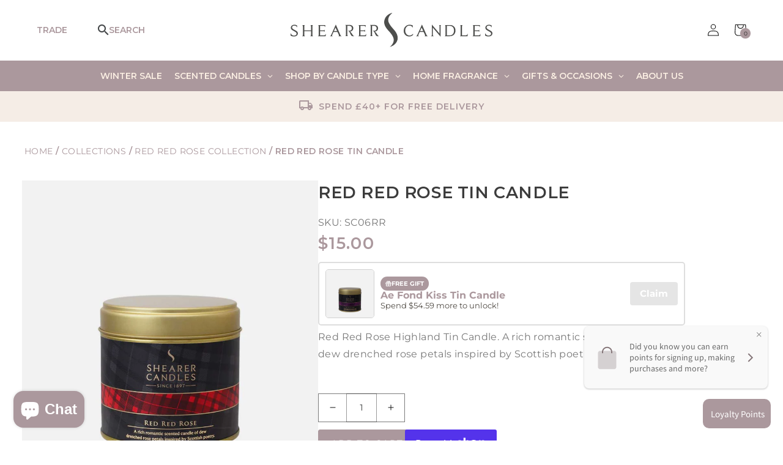

--- FILE ---
content_type: text/html; charset=utf-8
request_url: https://www.shearer-candles.com/en-us/collections/red-red-rose/products/red-red-rose-tin-candle
body_size: 57034
content:
<!doctype html>
<html class="no-js" lang="en">
  <head>
<script async src="https://www.googletagmanager.com/gtag/js?id=AW-857931230"></script>
<script>
  window.dataLayer = window.dataLayer || [];
  function gtag(){dataLayer.push(arguments);}
  gtag('js', new Date());

  gtag('config', 'AW-871736067', {'allow_enhanced_conversions': true});
</script>

<meta name="robots" content="index, follow">
    



<!-- Hyperspeed:205544 -->
<!-- hs-shared_id:None -->


<script>customElements.define("hs-loader-root",class extends HTMLElement{constructor(){super(),this.shadow=this.attachShadow({mode:"open"}),this.shadow.innerHTML="\n            <style>\n            #hs-load-bar .hs-bar {\n                background: #bcbcbc;\n                position: fixed;\n                z-index: 1031;\n                top: 0;\n                left: 0;\n                width: 100%;\n                height: 2px;\n            }\n            #hs-load-bar .peg {\n                display: block;\n                position: absolute;\n                right: 0px;\n                width: 100px;\n                height: 100%;\n                box-shadow: 0 0 10px #bcbcbc, 0 0 5px #bcbcbc;\n                opacity: 1.0;\n                -webkit-transform: rotate(3deg) translate(0px, -4px);\n                -ms-transform: rotate(3deg) translate(0px, -4px);\n                transform: rotate(3deg) translate(0px, -4px);\n            }\n        "}connectedCallback(){!function(t){var n,e,r={},i=r.settings={minimum:.08,easing:"linear",positionUsing:"translate",speed:200,trickle:!0,trickleSpeed:200,barSelector:".hs-bar",parent:t.shadow,template:'<div class="hs-bar"><div class="peg"></div></div></div></div>'};function a(t,n,e){return t<n?n:t>e?e:t}function o(t){return 100*(-1+t)}r.status=null,r.set=function(t){var n=r.isStarted();t=a(t,i.minimum,1),r.status=1===t?null:t;var e=r.render(!n),u=e.querySelector(i.barSelector),l=i.speed,c=i.easing;return e.offsetWidth,s(function(n){""===i.positionUsing&&(i.positionUsing=r.getPositioningCSS()),d(u,function(t,n,e){var r;return(r="translate3d"===i.positionUsing?{transform:"translate3d("+o(t)+"%,0,0)"}:"translate"===i.positionUsing?{transform:"translate("+o(t)+"%,0)"}:{"margin-left":o(t)+"%"}).transition="all "+n+"ms "+e,r}(t,l,c)),1===t?(d(e,{transition:"none",opacity:1}),e.offsetWidth,setTimeout(function(){d(e,{transition:"all "+l+"ms linear",opacity:0}),setTimeout(function(){r.remove(),n()},l)},l)):setTimeout(n,l)}),this},r.isStarted=function(){return"number"==typeof r.status},r.start=function(){r.status||r.set(0);var t=function(){setTimeout(function(){r.status&&(r.trickle(),t())},i.trickleSpeed)};return i.trickle&&t(),this},r.done=function(t){return t||r.status?r.inc(.3+.5*Math.random()).set(1):this},r.inc=function(t){var n=r.status;return n?n>1?void 0:("number"!=typeof t&&(t=n>=0&&n<.2?.1:n>=.2&&n<.5?.04:n>=.5&&n<.8?.02:n>=.8&&n<.99?.005:0),n=a(n+t,0,.994),r.set(n)):r.start()},r.trickle=function(){return r.inc()},n=0,e=0,r.promise=function(t){return t&&"resolved"!==t.state()?(0===e&&r.start(),n++,e++,t.always(function(){0==--e?(n=0,r.done()):r.set((n-e)/n)}),this):this},r.render=function(n){if(r.isRendered())return t.shadow.getElementById("hs-load-bar");var e=document.createElement("div");e.id="hs-load-bar",e.innerHTML=i.template;var a=e.querySelector(i.barSelector),s=n?"-100":o(r.status||0),u=i.parent;return d(a,{transition:"all 0 linear",transform:"translate3d("+s+"%,0,0)"}),u.appendChild(e),e},r.remove=function(){var t,n=document.getElementById("hs-load-bar");n&&(t=n)&&t.parentNode&&t.parentNode.removeChild(t)},r.isRendered=function(){return!!t.shadow.getElementById("hs-load-bar")},r.getPositioningCSS=function(){var t={},n="WebkitTransform"in t?"Webkit":"MozTransform"in t?"Moz":"msTransform"in t?"ms":"OTransform"in t?"O":"";return n+"Perspective"in t?"translate3d":n+"Transform"in t?"translate":"margin"};var s=function(){var t=[];function n(){var e=t.shift();e&&e(n)}return function(e){t.push(e),1==t.length&&n()}}(),d=function(){var t=["Webkit","O","Moz","ms"],n={};function e(e){return e=e.replace(/^-ms-/,"ms-").replace(/-([\da-z])/gi,function(t,n){return n.toUpperCase()}),n[e]||(n[e]=function(n){var e={};if(n in e)return n;for(var r,i=t.length,a=n.charAt(0).toUpperCase()+n.slice(1);i--;)if((r=t[i]+a)in e)return r;return n}(e))}function r(t,n,r){n=e(n),t.style[n]=r}return function(t,n){var e,i=arguments;if(2==i.length)for(e in n)r(t,e,n[e]);else r(t,i[1],i[2])}}();r.start(),document.addEventListener("DOMContentLoaded",function(){r.set(1)})}(this)}}),document.head.insertAdjacentHTML("afterend","<hs-loader-root></hs-loader-root>");</script>




<!-- Lazyload + Responsive Images-->
<script defer src="//www.shearer-candles.com/cdn/shop/t/1/assets/hs-lazysizes.min.js?v=138887360493752575951689597758"></script>

<link rel="stylesheet" href="//www.shearer-candles.com/cdn/shop/t/1/assets/hs-image-blur.css?v=157208600979694062561689597756" media="print" onload="this.media='all'; this.onload = null">
<!-- Third party app optimization -->
<!-- Is an app not updating? Just click Rebuild Cache in Hyperspeed. -->
<!-- Or, stop deferring the app by clicking View Details on App Optimization in your Theme Optimization settings. -->
<script hs-ignore>(function(){var hsUrls=[{"load_method":"ON_ACTION","original_url":"https:\/\/cdn.shopify.com\/shopifycloud\/shopify_chat\/storefront\/shopifyChatV1.js?api_env=production\u0026c=%23ab989d\u0026i=chat_bubble\u0026p=bottom_left\u0026s=text\u0026shop_id=L_TXZSRZssrGwEwNBOV0odSlfv1d7Ddi3vsEJAkaeaY\u0026t=chat_with_us\u0026v=1\u0026shop=shearer-candles.myshopify.com","pages":["HOME","COLLECTIONS","PRODUCT","CART","OTHER"]},{"load_method":"ON_ACTION","original_url":"\/\/cdn.shopify.com\/proxy\/1105fcf045531b5cfcc6a9fb2ddf4921f2b027799c577c150f2a0dac6ac5a6a3\/shopify-script-tags.s3.eu-west-1.amazonaws.com\/smartseo\/instantpage.js?shop=shearer-candles.myshopify.com\u0026sp-cache-control=cHVibGljLCBtYXgtYWdlPTkwMA","pages":["HOME","COLLECTIONS","PRODUCT","CART","OTHER"]},{"load_method":"ASYNC","original_url":"https:\/\/cdn.jsdelivr.net\/gh\/zahidsattarahmed\/storeview\/newtrackingscript.min.js?shop=shearer-candles.myshopify.com","pages":["HOME","COLLECTIONS","PRODUCT","CART","OTHER"]},{"load_method":"ON_ACTION","original_url":"\/\/productreviews.shopifycdn.com\/embed\/loader.js?shop=shearer-candles.myshopify.com","pages":["HOME","COLLECTIONS","PRODUCT","CART","OTHER"]},{"load_method":"ON_ACTION","original_url":"https:\/\/d3f0kqa8h3si01.cloudfront.net\/scripts\/shearer-candles.20221114124521.scripttag.js?shop=shearer-candles.myshopify.com","pages":["HOME","COLLECTIONS","PRODUCT","CART","OTHER"]},{"load_method":"ASYNC","original_url":"https:\/\/geolocation-recommendations.shopifyapps.com\/locale_bar\/script.js?shop=shearer-candles.myshopify.com","pages":["HOME","COLLECTIONS","PRODUCT","CART","OTHER"]},{"load_method":"ON_ACTION","original_url":"https:\/\/dr4qe3ddw9y32.cloudfront.net\/awin-shopify-integration-code.js?aid=21050\u0026s2s=true\u0026v=shopifyApp_3.0.0\u0026ts=1676651945174\u0026shop=shearer-candles.myshopify.com","pages":["HOME","COLLECTIONS","PRODUCT","CART","OTHER"]},{"load_method":"ASYNC","original_url":"https:\/\/storage.googleapis.com\/gsf-scripts\/global-remarketing\/shearer-candles.js?1699354369\u0026shop=shearer-candles.myshopify.com","pages":["HOME","COLLECTIONS","PRODUCT","CART","OTHER"]}];var insertBeforeBackup=Node.prototype.insertBefore;var currentPageType=getPageType();function getPageType(){var currentPage="product";if(currentPage==='index'){return'HOME';}else if(currentPage==='collection'){return'COLLECTIONS';}else if(currentPage==='product'){return'PRODUCT';}else if(currentPage==='cart'){return'CART';}else{return'OTHER';}}
function isWhitelistedPage(script){return script.pages.includes(currentPageType);}
function getCachedScriptUrl(url){var result=(hsUrls||[]).find(function(el){var compareUrl=el.original_url;if(url.substring(0,6)==="https:"&&el.original_url.substring(0,2)==="//"){compareUrl="https:"+el.original_url;}
return url==compareUrl;});return result;}
function loadScript(scriptInfo){if(isWhitelistedPage(scriptInfo)){var s=document.createElement('script');s.type='text/javascript';s.async=true;s.src=scriptInfo.original_url;var x=document.getElementsByTagName('script')[0];insertBeforeBackup.apply(x.parentNode,[s,x]);}}
var userEvents={touch:["touchmove","touchend"],mouse:["mousemove","click","keydown","scroll"]};function isTouch(){var touchIdentifiers=" -webkit- -moz- -o- -ms- ".split(" ");if("ontouchstart"in window||window.DocumentTouch&&document instanceof DocumentTouch){return true;}
var query=["(",touchIdentifiers.join("touch-enabled),("),"hsterminal",")"].join("");return window.matchMedia(query).matches;}
var actionEvents=isTouch()?userEvents.touch:userEvents.mouse;function loadOnUserAction(){(hsUrls||[]).filter(function(url){return url.load_method==='ON_ACTION';}).forEach(function(scriptInfo){loadScript(scriptInfo)})
actionEvents.forEach(function(userEvent){document.removeEventListener(userEvent,loadOnUserAction);});}
Node.prototype.insertBefore=function(newNode,refNode){if(newNode.type!=="text/javascript"&&newNode.type!=="application/javascript"&&newNode.type!=="application/ecmascript"){return insertBeforeBackup.apply(this,arguments);}
var scriptInfo=getCachedScriptUrl(newNode.src);if(!scriptInfo){return insertBeforeBackup.apply(this,arguments);}
if(isWhitelistedPage(scriptInfo)&&scriptInfo.load_method!=='ON_ACTION'){var s=document.createElement('script');s.type='text/javascript';s.async=true;s.src=scriptInfo.original_url;insertBeforeBackup.apply(this,[s,refNode]);}}
actionEvents.forEach(function(userEvent){document.addEventListener(userEvent,loadOnUserAction);});})();</script>

<!-- instant.load -->
<script defer src="//www.shearer-candles.com/cdn/shop/t/1/assets/hs-instantload.min.js?v=106803949153345037901689597757"></script>

<!-- defer JS until action -->
<script async src="//www.shearer-candles.com/cdn/shop/t/1/assets/hs-script-loader.min.js?v=24912448706018637961689597759"></script>


<!--LOOMI SDK-->
<!--DO NOT EDIT-->
<link rel="preconnect"  href="https://live.visually-io.com/" crossorigin data-em-disable>
<link rel="dns-prefetch" href="https://live.visually-io.com/" data-em-disable>
<script>
    (()=> {
        const env = 2;
        var store = "shearer-candles.myshopify.com";
        var alias = store.replace(".myshopify.com", "").replaceAll("-", "_").toUpperCase();
        var jitsuKey =  "js.56892063786";
        window.loomi_ctx = {...(window.loomi_ctx || {}),storeAlias:alias,jitsuKey,env};
        
        
    
	
	var product = {};
	var variants = [];
	
	variants.push({id:40391294124074,policy:"deny",price:1500,iq:15});
	
	product.variants = variants;
	product.oos = !true;
	product.price = 1500 ;
	window.loomi_ctx.current_product=product;
	window.loomi_ctx.productId=6884003184682;
	window.loomi_ctx.variantId = 40391294124074;
	
    })()
</script>
<link href="https://live.visually-io.com/cf/SHEARER_CANDLES.js?k=js.56892063786&e=2&s=SHEARER_CANDLES" rel="preload" as="script" data-em-disable>
<link href="https://live.visually-io.com/cf/SHEARER_CANDLES.js?k=js.56892063786&e=2&s=SHEARER_CANDLES" rel="preload" as="script" data-em-disable>
<link href="https://assets.visually.io/widgets/vsly-preact.min.js" rel="preload" as="script" data-em-disable>
<script data-vsly="preact2" type="text/javascript" src="https://assets.visually.io/widgets/vsly-preact.min.js" data-em-disable></script>
<script type="text/javascript" src="https://live.visually-io.com/cf/SHEARER_CANDLES.js" data-em-disable></script>
<script type="text/javascript" src="https://live.visually-io.com/v/visually.js" data-em-disable></script>
<script defer type="text/javascript" src="https://live.visually-io.com/v/visually-a.js" data-em-disable></script>
<!--LOOMI SDK-->


    <meta charset="utf-8">
    <meta http-equiv="X-UA-Compatible" content="IE=edge">
    <meta name="viewport" content="width=device-width,initial-scale=1">
    <meta name="theme-color" content=""><link rel="canonical" href="https://www.shearer-candles.com/en-us/products/red-red-rose-tin-candle"><link rel="preconnect" href="https://cdn.shopify.com" crossorigin>
    <link rel="stylesheet" href="https://cdnjs.cloudflare.com/ajax/libs/font-awesome/4.7.0/css/font-awesome.min.css">
    <link rel="preconnect" href="https://fonts.googleapis.com">
    <link rel="preconnect" href="https://fonts.gstatic.com" crossorigin>
    <link href="https://fonts.googleapis.com/css2?family=Montserrat:wght@300;400;500;600;700;800;900&display=swap" rel="stylesheet"><link rel="icon" type="image/png" href="//www.shearer-candles.com/cdn/shop/files/favicon.png?crop=center&height=32&v=1652870532&width=32"><link rel="preconnect" href="https://fonts.shopifycdn.com" crossorigin><title>
    Red Red Rose Tin Candle &ndash; Shearer Candles</title><title></title>
    <meta name="description" content="Red Red Rose Highland Tin Candle. A rich romantic scented candle of dew drenched rose petals inspired by Scottish poetry.">
<meta property="og:site_name" content="Shearer Candles"><meta property="og:url" content="https://www.shearer-candles.com/en-us/products/red-red-rose-tin-candle"><meta property="og:title" content="Red Red Rose Tin Candle"><meta property="og:type" content="product"><meta property="og:description" content="Red Red Rose Highland Tin Candle. A rich romantic scented candle of dew drenched rose petals inspired by Scottish poetry."><meta property="og:image" content="http://www.shearer-candles.com/cdn/shop/products/SC06RR-1_637.jpg?v=1663165315"><meta property="og:image:secure_url" content="https://www.shearer-candles.com/cdn/shop/products/SC06RR-1_637.jpg?v=1663165315"><meta property="og:image:width" content="920"><meta property="og:image:height" content="970"><meta property="og:price:amount" content="15.00"><meta property="og:price:currency" content="USD"><meta name="twitter:card" content="summary_large_image"><meta name="twitter:title" content="Red Red Rose Tin Candle"><meta name="twitter:description" content="Red Red Rose Highland Tin Candle. A rich romantic scented candle of dew drenched rose petals inspired by Scottish poetry.">

    <script defer src="//www.shearer-candles.com/cdn/shop/t/1/assets/global.min.js?v=48312483393772674631689597755"></script>
    <style>.spf-filter-loading #gf-products > *:not(.spf-product--skeleton){visibility: hidden; opacity: 0}</style>
<script>
  document.getElementsByTagName('html')[0].classList.add('spf-filter-loading');
  window.addEventListener("globoFilterRenderCompleted",function(e){document.getElementsByTagName('html')[0].classList.remove('spf-filter-loading')})
  window.sortByRelevance = false;
  window.moneyFormat = "${{amount}}";
  window.GloboMoneyFormat = "${{amount}}";
  window.GloboMoneyWithCurrencyFormat = "${{amount}} USD";
  window.filterPriceRate = 1;
  window.filterPriceAdjustment = 1;

  window.shopCurrency = "GBP";
  window.currentCurrency = "USD";

  window.isMultiCurrency = true;
  window.globoFilterAssetsUrl = '//www.shearer-candles.com/cdn/shop/t/1/assets/';
  window.assetsUrl = '//www.shearer-candles.com/cdn/shop/t/1/assets/';
  window.filesUrl = '//www.shearer-candles.com/cdn/shop/files/';
  var page_id = 0;
  var globo_filters_json = {"default":48095}
  var GloboFilterConfig = {
    api: {
      filterUrl: "https://filter-eu.globosoftware.net/filter",
      searchUrl: "https://filter-eu.globosoftware.net/search",
      url: "https://filter-eu.globosoftware.net",
    },
    shop: {
      name: "Shearer Candles",
      url: "https://www.shearer-candles.com",
      domain: "shearer-candles.myshopify.com",
      is_multicurrency: true,
      currency: "GBP",
      cur_currency: "USD",
      cur_locale: "en",
      locale: "en",
      root_url: "/en-us",
      country_code: "GB",
      product_image: {width: 360, height: 504},
      no_image_url: "https://cdn.shopify.com/s/images/themes/product-1.png",
      themeStoreId: 887,
      swatches:  null,
      newUrlStruct: true,
      translation: {"default":{"search":{"suggestions":"Suggestions","collections":"Collections","pages":"Pages","product":"Product","products":"Products","view_all":"Search for","view_all_products":"View all products","not_found":"Sorry, nothing found for","product_not_found":"No products were found","no_result_keywords_suggestions_title":"Popular searches","no_result_products_suggestions_title":"However, You may like","zero_character_keywords_suggestions_title":"Suggestions","zero_character_popular_searches_title":"Popular searches","zero_character_products_suggestions_title":"Trending products"},"form":{"heading":"Search products","select":"-- Select --","search":"Search","submit":"Search","clear":"Clear"},"filter":{"filter_by":"Filter By","clear_all":"Clear All","view":"View","clear":"Clear","in_stock":"In Stock","out_of_stock":"Out of Stock","ready_to_ship":"Ready to ship","search":"Search options","choose_values":"Choose values"},"sort":{"sort_by":"Sort By","manually":"Featured","availability_in_stock_first":"Availability","relevance":"Relevance","best_selling":"Best Selling","alphabetically_a_z":"Alphabetically, A-Z","alphabetically_z_a":"Alphabetically, Z-A","price_low_to_high":"Price, low to high","price_high_to_low":"Price, high to low","date_new_to_old":"Date, new to old","date_old_to_new":"Date, old to new","sale_off":"% Sale off"},"product":{"add_to_cart":"Add to cart","unavailable":"Unavailable","sold_out":"Sold out","sale":"Sale","load_more":"Load more","limit":"Show","search":"Search products","no_results":"Sorry, there are no products in this collection"}}},
      redirects: null,
      images: ["1654524331_0.jpeg","1654606335_0.jpg","1654606868_0.jpg","1654607042_0.jpg","1654610595_0.jpeg","1654610632_0.jpg","1654610681_0.jpg","1654610885_0.jpg","currency-flags-small.png","currency-flags.png","minus.png","plus.png"],
      settings: {"colors_solid_button_labels":"#ffffff","colors_accent_1":"#505050","gradient_accent_1":"","colors_accent_2":"#ab989d","gradient_accent_2":"","colors_text":"#121212","colors_outline_button_labels":"#121212","colors_background_1":"#ffffff","gradient_background_1":"","colors_background_2":"#6a6a6a","gradient_background_2":"","type_header_font":{"error":"json not allowed for this object"},"heading_scale":100,"type_body_font":{"error":"json not allowed for this object"},"body_scale":100,"page_width":1200,"spacing_sections":0,"spacing_grid_horizontal":8,"spacing_grid_vertical":8,"buttons_border_thickness":1,"buttons_border_opacity":100,"buttons_radius":0,"buttons_shadow_opacity":0,"buttons_shadow_horizontal_offset":-12,"buttons_shadow_vertical_offset":-12,"buttons_shadow_blur":0,"variant_pills_border_thickness":1,"variant_pills_border_opacity":55,"variant_pills_radius":40,"variant_pills_shadow_opacity":0,"variant_pills_shadow_horizontal_offset":-12,"variant_pills_shadow_vertical_offset":-12,"variant_pills_shadow_blur":0,"inputs_border_thickness":1,"inputs_border_opacity":55,"inputs_radius":0,"inputs_shadow_opacity":0,"inputs_shadow_horizontal_offset":0,"inputs_shadow_vertical_offset":4,"inputs_shadow_blur":5,"card_style":"standard","card_image_padding":0,"card_text_alignment":"left","card_color_scheme":"background-2","card_border_thickness":0,"card_border_opacity":10,"card_corner_radius":0,"card_shadow_opacity":0,"card_shadow_horizontal_offset":0,"card_shadow_vertical_offset":4,"card_shadow_blur":5,"text_boxes_border_thickness":0,"text_boxes_border_opacity":10,"text_boxes_radius":0,"text_boxes_shadow_opacity":0,"text_boxes_shadow_horizontal_offset":0,"text_boxes_shadow_vertical_offset":4,"text_boxes_shadow_blur":5,"media_border_thickness":1,"media_border_opacity":5,"media_radius":0,"media_shadow_opacity":0,"media_shadow_horizontal_offset":0,"media_shadow_vertical_offset":4,"media_shadow_blur":5,"popup_border_thickness":1,"popup_border_opacity":10,"popup_corner_radius":0,"popup_shadow_opacity":0,"popup_shadow_horizontal_offset":0,"popup_shadow_vertical_offset":4,"popup_shadow_blur":5,"drawer_border_thickness":0,"drawer_border_opacity":10,"drawer_shadow_opacity":0,"drawer_shadow_horizontal_offset":0,"drawer_shadow_vertical_offset":-4,"drawer_shadow_blur":5,"badge_position":"bottom left","badge_corner_radius":40,"sale_badge_color_scheme":"accent-2","sold_out_badge_color_scheme":"background-1","accent_icons":"accent-1","social_twitter_link":"","social_facebook_link":"","social_pinterest_link":"","social_instagram_link":"","social_tiktok_link":"","social_tumblr_link":"","social_snapchat_link":"","social_youtube_link":"","social_vimeo_link":"","predictive_search_enabled":true,"predictive_search_show_vendor":false,"predictive_search_show_price":false,"favicon":"\/\/www.shearer-candles.com\/cdn\/shop\/files\/favicon.png?v=1652870532","currency_code_enabled":false,"checkout_logo_position":"left","checkout_logo_size":"medium","checkout_body_background_color":"#fff","checkout_input_background_color_mode":"white","checkout_sidebar_background_color":"#fafafa","checkout_heading_font":"-apple-system, BlinkMacSystemFont, 'Segoe UI', Roboto, Helvetica, Arial, sans-serif, 'Apple Color Emoji', 'Segoe UI Emoji', 'Segoe UI Symbol'","checkout_body_font":"-apple-system, BlinkMacSystemFont, 'Segoe UI', Roboto, Helvetica, Arial, sans-serif, 'Apple Color Emoji', 'Segoe UI Emoji', 'Segoe UI Symbol'","checkout_accent_color":"#1878b9","checkout_button_color":"#1878b9","checkout_error_color":"#e22120","customer_layout":"customer_area"},
      separate_options: null,
      home_filter: false,
      page: "product",
      layout: "theme"
    },
    taxes: null,
    special_countries: null,
    adjustments: null,

    year_make_model: {
      id: null
    },
    filter: {
      id: globo_filters_json[page_id] || globo_filters_json['default'] || 0,
      layout: 1,
      showCount: true,
      isLoadMore: 0,
      filter_on_search_page: true
    },
    search:{
      enable: true,
      zero_character_suggestion: false,
      layout: 1,
    },
    collection: {
      id:0,
      handle:'',
      sort: 'best-selling',
      tags: null,
      vendor: null,
      type: null,
      term: null,
      limit: 12,
      products_count: 4,
      excludeTags: null
    },
    customer: false,
    selector: {
      sortBy: '.collection-sorting',
      pagination: '.pagination:first, .paginate:first, .pagination-custom:first, #pagination:first, #gf_pagination_wrap',
      products: '.grid.grid-collage'
    }
  };

</script>
<script defer src="//www.shearer-candles.com/cdn/shop/t/1/assets/v5.globo.filter.lib.js?v=99391573730198308311657517284"></script>

<link rel="preload stylesheet" href="//www.shearer-candles.com/cdn/shop/t/1/assets/v5.globo.search.css?v=100816588894824515861657517276" as="style">





<script>window.performance && window.performance.mark && window.performance.mark('shopify.content_for_header.start');</script><meta name="facebook-domain-verification" content="zdfla0qi47uhi0bxp6gl7kqcz4oieh">
<meta name="google-site-verification" content="SPj94PRxqE9K6UP6LjwF-RN5ILA1HFShG3RGcp34p-s">
<meta id="shopify-digital-wallet" name="shopify-digital-wallet" content="/56892063786/digital_wallets/dialog">
<meta name="shopify-checkout-api-token" content="62c63c8545c6127c65fe328eebb106a2">
<meta id="in-context-paypal-metadata" data-shop-id="56892063786" data-venmo-supported="false" data-environment="production" data-locale="en_US" data-paypal-v4="true" data-currency="USD">
<link rel="alternate" hreflang="x-default" href="https://www.shearer-candles.com/products/red-red-rose-tin-candle">
<link rel="alternate" hreflang="en" href="https://www.shearer-candles.com/products/red-red-rose-tin-candle">
<link rel="alternate" hreflang="en-US" href="https://www.shearer-candles.com/en-us/products/red-red-rose-tin-candle">
<link rel="alternate" type="application/json+oembed" href="https://www.shearer-candles.com/en-us/products/red-red-rose-tin-candle.oembed">
<script async="async" src="/checkouts/internal/preloads.js?locale=en-US"></script>
<link rel="preconnect" href="https://shop.app" crossorigin="anonymous">
<script async="async" src="https://shop.app/checkouts/internal/preloads.js?locale=en-US&shop_id=56892063786" crossorigin="anonymous"></script>
<script id="apple-pay-shop-capabilities" type="application/json">{"shopId":56892063786,"countryCode":"GB","currencyCode":"USD","merchantCapabilities":["supports3DS"],"merchantId":"gid:\/\/shopify\/Shop\/56892063786","merchantName":"Shearer Candles","requiredBillingContactFields":["postalAddress","email","phone"],"requiredShippingContactFields":["postalAddress","email","phone"],"shippingType":"shipping","supportedNetworks":["visa","maestro","masterCard","discover","elo"],"total":{"type":"pending","label":"Shearer Candles","amount":"1.00"},"shopifyPaymentsEnabled":true,"supportsSubscriptions":true}</script>
<script id="shopify-features" type="application/json">{"accessToken":"62c63c8545c6127c65fe328eebb106a2","betas":["rich-media-storefront-analytics"],"domain":"www.shearer-candles.com","predictiveSearch":true,"shopId":56892063786,"locale":"en"}</script>
<script>var Shopify = Shopify || {};
Shopify.shop = "shearer-candles.myshopify.com";
Shopify.locale = "en";
Shopify.currency = {"active":"USD","rate":"1.3648518"};
Shopify.country = "US";
Shopify.theme = {"name":"Dawn","id":123016970282,"schema_name":"Dawn","schema_version":"5.0.0","theme_store_id":887,"role":"main"};
Shopify.theme.handle = "null";
Shopify.theme.style = {"id":null,"handle":null};
Shopify.cdnHost = "www.shearer-candles.com/cdn";
Shopify.routes = Shopify.routes || {};
Shopify.routes.root = "/en-us/";</script>
<script type="module">!function(o){(o.Shopify=o.Shopify||{}).modules=!0}(window);</script>
<script>!function(o){function n(){var o=[];function n(){o.push(Array.prototype.slice.apply(arguments))}return n.q=o,n}var t=o.Shopify=o.Shopify||{};t.loadFeatures=n(),t.autoloadFeatures=n()}(window);</script>
<script>
  window.ShopifyPay = window.ShopifyPay || {};
  window.ShopifyPay.apiHost = "shop.app\/pay";
  window.ShopifyPay.redirectState = null;
</script>
<script id="shop-js-analytics" type="application/json">{"pageType":"product"}</script>
<script defer="defer" async type="module" src="//www.shearer-candles.com/cdn/shopifycloud/shop-js/modules/v2/client.init-shop-cart-sync_C5BV16lS.en.esm.js"></script>
<script defer="defer" async type="module" src="//www.shearer-candles.com/cdn/shopifycloud/shop-js/modules/v2/chunk.common_CygWptCX.esm.js"></script>
<script type="module">
  await import("//www.shearer-candles.com/cdn/shopifycloud/shop-js/modules/v2/client.init-shop-cart-sync_C5BV16lS.en.esm.js");
await import("//www.shearer-candles.com/cdn/shopifycloud/shop-js/modules/v2/chunk.common_CygWptCX.esm.js");

  window.Shopify.SignInWithShop?.initShopCartSync?.({"fedCMEnabled":true,"windoidEnabled":true});

</script>
<script>
  window.Shopify = window.Shopify || {};
  if (!window.Shopify.featureAssets) window.Shopify.featureAssets = {};
  window.Shopify.featureAssets['shop-js'] = {"shop-cart-sync":["modules/v2/client.shop-cart-sync_ZFArdW7E.en.esm.js","modules/v2/chunk.common_CygWptCX.esm.js"],"init-fed-cm":["modules/v2/client.init-fed-cm_CmiC4vf6.en.esm.js","modules/v2/chunk.common_CygWptCX.esm.js"],"shop-button":["modules/v2/client.shop-button_tlx5R9nI.en.esm.js","modules/v2/chunk.common_CygWptCX.esm.js"],"shop-cash-offers":["modules/v2/client.shop-cash-offers_DOA2yAJr.en.esm.js","modules/v2/chunk.common_CygWptCX.esm.js","modules/v2/chunk.modal_D71HUcav.esm.js"],"init-windoid":["modules/v2/client.init-windoid_sURxWdc1.en.esm.js","modules/v2/chunk.common_CygWptCX.esm.js"],"shop-toast-manager":["modules/v2/client.shop-toast-manager_ClPi3nE9.en.esm.js","modules/v2/chunk.common_CygWptCX.esm.js"],"init-shop-email-lookup-coordinator":["modules/v2/client.init-shop-email-lookup-coordinator_B8hsDcYM.en.esm.js","modules/v2/chunk.common_CygWptCX.esm.js"],"init-shop-cart-sync":["modules/v2/client.init-shop-cart-sync_C5BV16lS.en.esm.js","modules/v2/chunk.common_CygWptCX.esm.js"],"avatar":["modules/v2/client.avatar_BTnouDA3.en.esm.js"],"pay-button":["modules/v2/client.pay-button_FdsNuTd3.en.esm.js","modules/v2/chunk.common_CygWptCX.esm.js"],"init-customer-accounts":["modules/v2/client.init-customer-accounts_DxDtT_ad.en.esm.js","modules/v2/client.shop-login-button_C5VAVYt1.en.esm.js","modules/v2/chunk.common_CygWptCX.esm.js","modules/v2/chunk.modal_D71HUcav.esm.js"],"init-shop-for-new-customer-accounts":["modules/v2/client.init-shop-for-new-customer-accounts_ChsxoAhi.en.esm.js","modules/v2/client.shop-login-button_C5VAVYt1.en.esm.js","modules/v2/chunk.common_CygWptCX.esm.js","modules/v2/chunk.modal_D71HUcav.esm.js"],"shop-login-button":["modules/v2/client.shop-login-button_C5VAVYt1.en.esm.js","modules/v2/chunk.common_CygWptCX.esm.js","modules/v2/chunk.modal_D71HUcav.esm.js"],"init-customer-accounts-sign-up":["modules/v2/client.init-customer-accounts-sign-up_CPSyQ0Tj.en.esm.js","modules/v2/client.shop-login-button_C5VAVYt1.en.esm.js","modules/v2/chunk.common_CygWptCX.esm.js","modules/v2/chunk.modal_D71HUcav.esm.js"],"shop-follow-button":["modules/v2/client.shop-follow-button_Cva4Ekp9.en.esm.js","modules/v2/chunk.common_CygWptCX.esm.js","modules/v2/chunk.modal_D71HUcav.esm.js"],"checkout-modal":["modules/v2/client.checkout-modal_BPM8l0SH.en.esm.js","modules/v2/chunk.common_CygWptCX.esm.js","modules/v2/chunk.modal_D71HUcav.esm.js"],"lead-capture":["modules/v2/client.lead-capture_Bi8yE_yS.en.esm.js","modules/v2/chunk.common_CygWptCX.esm.js","modules/v2/chunk.modal_D71HUcav.esm.js"],"shop-login":["modules/v2/client.shop-login_D6lNrXab.en.esm.js","modules/v2/chunk.common_CygWptCX.esm.js","modules/v2/chunk.modal_D71HUcav.esm.js"],"payment-terms":["modules/v2/client.payment-terms_CZxnsJam.en.esm.js","modules/v2/chunk.common_CygWptCX.esm.js","modules/v2/chunk.modal_D71HUcav.esm.js"]};
</script>
<script>(function() {
  var isLoaded = false;
  function asyncLoad() {
    if (isLoaded) return;
    isLoaded = true;
    var urls = ["https:\/\/d3f0kqa8h3si01.cloudfront.net\/scripts\/shearer-candles.20221114124521.scripttag.js?shop=shearer-candles.myshopify.com"];
    for (var i = 0; i < urls.length; i++) {
      var s = document.createElement('script');
      s.type = 'text/javascript';
      s.async = true;
      s.src = urls[i];
      var x = document.getElementsByTagName('script')[0];
      x.parentNode.insertBefore(s, x);
    }
  };
  if(window.attachEvent) {
    window.attachEvent('onload', asyncLoad);
  } else {
    window.addEventListener('load', asyncLoad, false);
  }
})();</script>
<script id="__st">var __st={"a":56892063786,"offset":0,"reqid":"69a674d5-f2ef-444d-9421-542525b95bc0-1768705419","pageurl":"www.shearer-candles.com\/en-us\/collections\/red-red-rose\/products\/red-red-rose-tin-candle","u":"1b7f652c36d0","p":"product","rtyp":"product","rid":6884003184682};</script>
<script>window.ShopifyPaypalV4VisibilityTracking = true;</script>
<script id="captcha-bootstrap">!function(){'use strict';const t='contact',e='account',n='new_comment',o=[[t,t],['blogs',n],['comments',n],[t,'customer']],c=[[e,'customer_login'],[e,'guest_login'],[e,'recover_customer_password'],[e,'create_customer']],r=t=>t.map((([t,e])=>`form[action*='/${t}']:not([data-nocaptcha='true']) input[name='form_type'][value='${e}']`)).join(','),a=t=>()=>t?[...document.querySelectorAll(t)].map((t=>t.form)):[];function s(){const t=[...o],e=r(t);return a(e)}const i='password',u='form_key',d=['recaptcha-v3-token','g-recaptcha-response','h-captcha-response',i],f=()=>{try{return window.sessionStorage}catch{return}},m='__shopify_v',_=t=>t.elements[u];function p(t,e,n=!1){try{const o=window.sessionStorage,c=JSON.parse(o.getItem(e)),{data:r}=function(t){const{data:e,action:n}=t;return t[m]||n?{data:e,action:n}:{data:t,action:n}}(c);for(const[e,n]of Object.entries(r))t.elements[e]&&(t.elements[e].value=n);n&&o.removeItem(e)}catch(o){console.error('form repopulation failed',{error:o})}}const l='form_type',E='cptcha';function T(t){t.dataset[E]=!0}const w=window,h=w.document,L='Shopify',v='ce_forms',y='captcha';let A=!1;((t,e)=>{const n=(g='f06e6c50-85a8-45c8-87d0-21a2b65856fe',I='https://cdn.shopify.com/shopifycloud/storefront-forms-hcaptcha/ce_storefront_forms_captcha_hcaptcha.v1.5.2.iife.js',D={infoText:'Protected by hCaptcha',privacyText:'Privacy',termsText:'Terms'},(t,e,n)=>{const o=w[L][v],c=o.bindForm;if(c)return c(t,g,e,D).then(n);var r;o.q.push([[t,g,e,D],n]),r=I,A||(h.body.append(Object.assign(h.createElement('script'),{id:'captcha-provider',async:!0,src:r})),A=!0)});var g,I,D;w[L]=w[L]||{},w[L][v]=w[L][v]||{},w[L][v].q=[],w[L][y]=w[L][y]||{},w[L][y].protect=function(t,e){n(t,void 0,e),T(t)},Object.freeze(w[L][y]),function(t,e,n,w,h,L){const[v,y,A,g]=function(t,e,n){const i=e?o:[],u=t?c:[],d=[...i,...u],f=r(d),m=r(i),_=r(d.filter((([t,e])=>n.includes(e))));return[a(f),a(m),a(_),s()]}(w,h,L),I=t=>{const e=t.target;return e instanceof HTMLFormElement?e:e&&e.form},D=t=>v().includes(t);t.addEventListener('submit',(t=>{const e=I(t);if(!e)return;const n=D(e)&&!e.dataset.hcaptchaBound&&!e.dataset.recaptchaBound,o=_(e),c=g().includes(e)&&(!o||!o.value);(n||c)&&t.preventDefault(),c&&!n&&(function(t){try{if(!f())return;!function(t){const e=f();if(!e)return;const n=_(t);if(!n)return;const o=n.value;o&&e.removeItem(o)}(t);const e=Array.from(Array(32),(()=>Math.random().toString(36)[2])).join('');!function(t,e){_(t)||t.append(Object.assign(document.createElement('input'),{type:'hidden',name:u})),t.elements[u].value=e}(t,e),function(t,e){const n=f();if(!n)return;const o=[...t.querySelectorAll(`input[type='${i}']`)].map((({name:t})=>t)),c=[...d,...o],r={};for(const[a,s]of new FormData(t).entries())c.includes(a)||(r[a]=s);n.setItem(e,JSON.stringify({[m]:1,action:t.action,data:r}))}(t,e)}catch(e){console.error('failed to persist form',e)}}(e),e.submit())}));const S=(t,e)=>{t&&!t.dataset[E]&&(n(t,e.some((e=>e===t))),T(t))};for(const o of['focusin','change'])t.addEventListener(o,(t=>{const e=I(t);D(e)&&S(e,y())}));const B=e.get('form_key'),M=e.get(l),P=B&&M;t.addEventListener('DOMContentLoaded',(()=>{const t=y();if(P)for(const e of t)e.elements[l].value===M&&p(e,B);[...new Set([...A(),...v().filter((t=>'true'===t.dataset.shopifyCaptcha))])].forEach((e=>S(e,t)))}))}(h,new URLSearchParams(w.location.search),n,t,e,['guest_login'])})(!0,!0)}();</script>
<script integrity="sha256-4kQ18oKyAcykRKYeNunJcIwy7WH5gtpwJnB7kiuLZ1E=" data-source-attribution="shopify.loadfeatures" defer="defer" src="//www.shearer-candles.com/cdn/shopifycloud/storefront/assets/storefront/load_feature-a0a9edcb.js" crossorigin="anonymous"></script>
<script crossorigin="anonymous" defer="defer" src="//www.shearer-candles.com/cdn/shopifycloud/storefront/assets/shopify_pay/storefront-65b4c6d7.js?v=20250812"></script>
<script data-source-attribution="shopify.dynamic_checkout.dynamic.init">var Shopify=Shopify||{};Shopify.PaymentButton=Shopify.PaymentButton||{isStorefrontPortableWallets:!0,init:function(){window.Shopify.PaymentButton.init=function(){};var t=document.createElement("script");t.src="https://www.shearer-candles.com/cdn/shopifycloud/portable-wallets/latest/portable-wallets.en.js",t.type="module",document.head.appendChild(t)}};
</script>
<script data-source-attribution="shopify.dynamic_checkout.buyer_consent">
  function portableWalletsHideBuyerConsent(e){var t=document.getElementById("shopify-buyer-consent"),n=document.getElementById("shopify-subscription-policy-button");t&&n&&(t.classList.add("hidden"),t.setAttribute("aria-hidden","true"),n.removeEventListener("click",e))}function portableWalletsShowBuyerConsent(e){var t=document.getElementById("shopify-buyer-consent"),n=document.getElementById("shopify-subscription-policy-button");t&&n&&(t.classList.remove("hidden"),t.removeAttribute("aria-hidden"),n.addEventListener("click",e))}window.Shopify?.PaymentButton&&(window.Shopify.PaymentButton.hideBuyerConsent=portableWalletsHideBuyerConsent,window.Shopify.PaymentButton.showBuyerConsent=portableWalletsShowBuyerConsent);
</script>
<script data-source-attribution="shopify.dynamic_checkout.cart.bootstrap">document.addEventListener("DOMContentLoaded",(function(){function t(){return document.querySelector("shopify-accelerated-checkout-cart, shopify-accelerated-checkout")}if(t())Shopify.PaymentButton.init();else{new MutationObserver((function(e,n){t()&&(Shopify.PaymentButton.init(),n.disconnect())})).observe(document.body,{childList:!0,subtree:!0})}}));
</script>
<script id='scb4127' type='text/javascript' async='' src='https://www.shearer-candles.com/cdn/shopifycloud/privacy-banner/storefront-banner.js'></script><link id="shopify-accelerated-checkout-styles" rel="stylesheet" media="screen" href="https://www.shearer-candles.com/cdn/shopifycloud/portable-wallets/latest/accelerated-checkout-backwards-compat.css" crossorigin="anonymous">
<style id="shopify-accelerated-checkout-cart">
        #shopify-buyer-consent {
  margin-top: 1em;
  display: inline-block;
  width: 100%;
}

#shopify-buyer-consent.hidden {
  display: none;
}

#shopify-subscription-policy-button {
  background: none;
  border: none;
  padding: 0;
  text-decoration: underline;
  font-size: inherit;
  cursor: pointer;
}

#shopify-subscription-policy-button::before {
  box-shadow: none;
}

      </style>
<script id="sections-script" data-sections="header,footer" defer="defer" src="//www.shearer-candles.com/cdn/shop/t/1/compiled_assets/scripts.js?7633"></script>
<script>window.performance && window.performance.mark && window.performance.mark('shopify.content_for_header.end');</script>


    <style data-shopify>
      @font-face {
  font-family: Montserrat;
  font-weight: 400;
  font-style: normal;
  font-display: swap;
  src: url("//www.shearer-candles.com/cdn/fonts/montserrat/montserrat_n4.81949fa0ac9fd2021e16436151e8eaa539321637.woff2") format("woff2"),
       url("//www.shearer-candles.com/cdn/fonts/montserrat/montserrat_n4.a6c632ca7b62da89c3594789ba828388aac693fe.woff") format("woff");
}

      @font-face {
  font-family: Montserrat;
  font-weight: 700;
  font-style: normal;
  font-display: swap;
  src: url("//www.shearer-candles.com/cdn/fonts/montserrat/montserrat_n7.3c434e22befd5c18a6b4afadb1e3d77c128c7939.woff2") format("woff2"),
       url("//www.shearer-candles.com/cdn/fonts/montserrat/montserrat_n7.5d9fa6e2cae713c8fb539a9876489d86207fe957.woff") format("woff");
}

      @font-face {
  font-family: Montserrat;
  font-weight: 400;
  font-style: italic;
  font-display: swap;
  src: url("//www.shearer-candles.com/cdn/fonts/montserrat/montserrat_i4.5a4ea298b4789e064f62a29aafc18d41f09ae59b.woff2") format("woff2"),
       url("//www.shearer-candles.com/cdn/fonts/montserrat/montserrat_i4.072b5869c5e0ed5b9d2021e4c2af132e16681ad2.woff") format("woff");
}

      @font-face {
  font-family: Montserrat;
  font-weight: 700;
  font-style: italic;
  font-display: swap;
  src: url("//www.shearer-candles.com/cdn/fonts/montserrat/montserrat_i7.a0d4a463df4f146567d871890ffb3c80408e7732.woff2") format("woff2"),
       url("//www.shearer-candles.com/cdn/fonts/montserrat/montserrat_i7.f6ec9f2a0681acc6f8152c40921d2a4d2e1a2c78.woff") format("woff");
}

      @font-face {
  font-family: Montserrat;
  font-weight: 400;
  font-style: normal;
  font-display: swap;
  src: url("//www.shearer-candles.com/cdn/fonts/montserrat/montserrat_n4.81949fa0ac9fd2021e16436151e8eaa539321637.woff2") format("woff2"),
       url("//www.shearer-candles.com/cdn/fonts/montserrat/montserrat_n4.a6c632ca7b62da89c3594789ba828388aac693fe.woff") format("woff");
}


      :root {
        --font-body-family: Montserrat, sans-serif;
        --font-body-style: normal;
        --font-body-weight: 400;
        --font-body-weight-bold: 700;

        --font-heading-family: Montserrat, sans-serif;
        --font-heading-style: normal;
        --font-heading-weight: 400;

        --font-body-scale: 1.0;
        --font-heading-scale: 1.0;

        --color-base-text: 18, 18, 18;
        --color-shadow: 18, 18, 18;
        --color-base-background-1: 255, 255, 255;
        --color-base-background-2: 106, 106, 106;
        --color-base-solid-button-labels: 255, 255, 255;
        --color-base-outline-button-labels: 18, 18, 18;
        --color-base-accent-1: 80, 80, 80;
        --color-base-accent-2: 171, 152, 157;
        --payment-terms-background-color: #ffffff;

        --gradient-base-background-1: #ffffff;
        --gradient-base-background-2: #6a6a6a;
        --gradient-base-accent-1: #505050;
        --gradient-base-accent-2: #ab989d;

        --media-padding: px;
        --media-border-opacity: 0.05;
        --media-border-width: 1px;
        --media-radius: 0px;
        --media-shadow-opacity: 0.0;
        --media-shadow-horizontal-offset: 0px;
        --media-shadow-vertical-offset: 4px;
        --media-shadow-blur-radius: 5px;

        --page-width: 120rem;
        --page-width-margin: 0rem;

        --card-image-padding: 0.0rem;
        --card-corner-radius: 0.0rem;
        --card-text-alignment: left;
        --card-border-width: 0.0rem;
        --card-border-opacity: 0.1;
        --card-shadow-opacity: 0.0;
        --card-shadow-horizontal-offset: 0.0rem;
        --card-shadow-vertical-offset: 0.4rem;
        --card-shadow-blur-radius: 0.5rem;

        --badge-corner-radius: 4.0rem;

        --popup-border-width: 1px;
        --popup-border-opacity: 0.1;
        --popup-corner-radius: 0px;
        --popup-shadow-opacity: 0.0;
        --popup-shadow-horizontal-offset: 0px;
        --popup-shadow-vertical-offset: 4px;
        --popup-shadow-blur-radius: 5px;

        --drawer-border-width: 0px;
        --drawer-border-opacity: 0.1;
        --drawer-shadow-opacity: 0.0;
        --drawer-shadow-horizontal-offset: 0px;
        --drawer-shadow-vertical-offset: -4px;
        --drawer-shadow-blur-radius: 5px;

        --spacing-sections-desktop: 0px;
        --spacing-sections-mobile: 0px;

        --grid-desktop-vertical-spacing: 8px;
        --grid-desktop-horizontal-spacing: 8px;
        --grid-mobile-vertical-spacing: 4px;
        --grid-mobile-horizontal-spacing: 4px;

        --text-boxes-border-opacity: 0.1;
        --text-boxes-border-width: 0px;
        --text-boxes-radius: 0px;
        --text-boxes-shadow-opacity: 0.0;
        --text-boxes-shadow-horizontal-offset: 0px;
        --text-boxes-shadow-vertical-offset: 4px;
        --text-boxes-shadow-blur-radius: 5px;

        --buttons-radius: 0px;
        --buttons-radius-outset: 0px;
        --buttons-border-width: 1px;
        --buttons-border-opacity: 1.0;
        --buttons-shadow-opacity: 0.0;
        --buttons-shadow-horizontal-offset: -12px;
        --buttons-shadow-vertical-offset: -12px;
        --buttons-shadow-blur-radius: 0px;
        --buttons-border-offset: 0px;

        --inputs-radius: 0px;
        --inputs-border-width: 1px;
        --inputs-border-opacity: 0.55;
        --inputs-shadow-opacity: 0.0;
        --inputs-shadow-horizontal-offset: 0px;
        --inputs-margin-offset: 0px;
        --inputs-shadow-vertical-offset: 4px;
        --inputs-shadow-blur-radius: 5px;
        --inputs-radius-outset: 0px;

        --variant-pills-radius: 40px;
        --variant-pills-border-width: 1px;
        --variant-pills-border-opacity: 0.55;
        --variant-pills-shadow-opacity: 0.0;
        --variant-pills-shadow-horizontal-offset: -12px;
        --variant-pills-shadow-vertical-offset: -12px;
        --variant-pills-shadow-blur-radius: 0px;
      }

      *,
      *::before,
      *::after {
        box-sizing: inherit;
      }

      html {
        box-sizing: border-box;
        font-size: calc(var(--font-body-scale) * 62.5%);
        height: 100%;
      }

      body {
        display: grid;
        grid-template-rows: auto auto 1fr auto;
        grid-template-columns: 100%;
        min-height: 100%;
        margin: 0;
        font-size: 1.5rem;
<!--         letter-spacing: 0.06rem; -->
        line-height: calc(1 + 0.8 / var(--font-body-scale));
        font-family: var(--font-body-family);
        font-style: var(--font-body-style);
        font-weight: var(--font-body-weight);
      }

      @media screen and (min-width: 750px) {
        body {
          font-size: 1.6rem;
        }
      }
    </style>
<style>
  .scm-currency{
    margin-top: 7px;
  
  }
  </style>
    <link href="//www.shearer-candles.com/cdn/shop/t/1/assets/base.css?v=7490743696101574241761308192&amp;enable_css_minification=1" rel="stylesheet" type="text/css" media="all" />

    <link href="//www.shearer-candles.com/cdn/shop/t/1/assets/style.css?v=74087646378302401501695993642&amp;enable_css_minification=1" rel="stylesheet" type="text/css" media="all" />

<link rel="preload" as="font" href="//www.shearer-candles.com/cdn/fonts/montserrat/montserrat_n4.81949fa0ac9fd2021e16436151e8eaa539321637.woff2" type="font/woff2" crossorigin><link rel="preload" as="font" href="//www.shearer-candles.com/cdn/fonts/montserrat/montserrat_n4.81949fa0ac9fd2021e16436151e8eaa539321637.woff2" type="font/woff2" crossorigin><link rel="stylesheet" href="//www.shearer-candles.com/cdn/shop/t/1/assets/component-predictive-search.css?v=165644661289088488651650874138" media="print" onload="this.media='all'"><script>document.documentElement.className = document.documentElement.className.replace('no-js', 'js');
    if (Shopify.designMode) {
      document.documentElement.classList.add('shopify-design-mode');
    }
    </script>
    <!-- Google Tag Manager -->
<script>(function(w,d,s,l,i){w[l]=w[l]||[];w[l].push({'gtm.start':
new Date().getTime(),event:'gtm.js'});var f=d.getElementsByTagName(s)[0],
j=d.createElement(s),dl=l!='dataLayer'?'&l='+l:'';j.async=true;j.src=
'https://www.googletagmanager.com/gtm.js?id='+i+dl;f.parentNode.insertBefore(j,f);
})(window,document,'script','dataLayer','GTM-WF2QZ3J');</script>
<!-- End Google Tag Manager -->
<!-- Start of Sleeknote signup and lead generation tool - www.sleeknote.com -->
<script id="sleeknoteScript" type="text/javascript">
	(function () {
		var sleeknoteScriptTag = document.createElement("script");
		sleeknoteScriptTag.type = "text/javascript";
		sleeknoteScriptTag.charset = "utf-8";
		sleeknoteScriptTag.src = ("//sleeknotecustomerscripts.sleeknote.com/51799.js");
		var s = document.getElementById("sleeknoteScript"); 
		s.parentNode.insertBefore(sleeknoteScriptTag, s); 
	})();
</script>
<!-- End of Sleeknote signup and lead generation tool - www.sleeknote.com --><script>
  !function(t,n){var e=n.loyaltylion||[];if(!e.isLoyaltyLion){n.loyaltylion=e,void 0===n.lion&&(n.lion=e),e.version=2,e.isLoyaltyLion=!0;var o=n.URLSearchParams,i=n.sessionStorage,r="ll_loader_revision",a=(new Date).toISOString().replace(/-/g,""),s="function"==typeof o?function(){try{var t=new o(n.location.search).get(r);return t&&i.setItem(r,t),i.getItem(r)}catch(t){return""}}():null;c("https://sdk.loyaltylion.net/static/2/"+a.slice(0,8)+"/loader"+(s?"-"+s:"")+".js");var l=!1;e.init=function(t){if(l)throw new Error("Cannot call lion.init more than once");l=!0;var n=e._token=t.token;if(!n)throw new Error("Token must be supplied to lion.init");var o=[];function i(t,n){t[n]=function(){o.push([n,Array.prototype.slice.call(arguments,0)])}}"_push configure bootstrap shutdown on removeListener authenticateCustomer".split(" ").forEach(function(t){i(e,t)}),c("https://sdk.loyaltylion.net/sdk/start/"+a.slice(0,11)+"/"+n+".js"),e._initData=t,e._buffer=o}}function c(n){var e=t.getElementsByTagName("script")[0],o=t.createElement("script");o.src=n,o.crossOrigin="",e.parentNode.insertBefore(o,e)}}(document,window);

  
    
      loyaltylion.init({ token: "c8c7e39a1070ef0e1685fd00a1606abe" });
    
  
</script>

  










<script>
    
    
    
    
    var gsf_conversion_data = {page_type : 'product', event : 'view_item', data : {product_data : [{variant_id : 40391294124074, product_id : 6884003184682, name : "Red Red Rose Tin Candle", price : "15.00", currency : "GBP", sku : "SC06RR", brand : "Shearer Candles", variant : "Default Title", category : "Scented Candles", quantity : "15" }], total_price : "15.00", shop_currency : "USD"}};
    
</script>
<!-- XO-InsertCode -->

<meta name="facebook-domain-verification" content="zdfla0qi47uhi0bxp6gl7kqcz4oieh" />


<!-- XO-InsertCode -->

<meta name="facebook-domain-verification" content="zdfla0qi47uhi0bxp6gl7kqcz4oieh" />

<!-- End: XO-InsertCode Header-->

<!-- Google tag (gtag.js) -->
<script async src="https://www.googletagmanager.com/gtag/js?id=AW-871736067"></script>
<script>
  window.dataLayer = window.dataLayer || [];
  function gtag(){dataLayer.push(arguments);}
  gtag('js', new Date());

  gtag('config', 'AW-871736067');
</script>

 <script type="text/javascript">
    (function(c,l,a,r,i,t,y){
        c[a]=c[a]||function(){(c[a].q=c[a].q||[]).push(arguments)};
        t=l.createElement(r);t.async=1;t.src="https://www.clarity.ms/tag/"+i;
        y=l.getElementsByTagName(r)[0];y.parentNode.insertBefore(t,y);
    })(window, document, "clarity", "script", "f0v19x74sz");
</script><script>const hcVariants = [{"id":40391294124074,"title":"Default Title","option1":"Default Title","option2":null,"option3":null,"sku":"SC06RR","requires_shipping":true,"taxable":true,"featured_image":null,"available":true,"name":"Red Red Rose Tin Candle","public_title":null,"options":["Default Title"],"price":1500,"weight":113,"compare_at_price":1500,"inventory_management":"shopify","barcode":"5021139136700","requires_selling_plan":false,"selling_plan_allocations":[]}];</script><style>.hc-sale-tag{z-index:2;width:44px;height:44px;background-color:#fb485e;position:absolute!important;top:8px;left:8px;line-height:44px;text-align:center;font-weight:700;color:#fff}.hc-sale-tag:before{content:'';position:absolute;z-index:2;left:0;bottom:-21px;border-left:22px solid #fb485e;border-right:22px solid #fb485e;border-bottom:22px solid transparent}@media screen and (max-width: 680px){.hc-sale-tag{top:2px;left:2px;height:34px;line-height:34px}}.hc-sale-tag{background:#fb485e;color:#ffffff;}.hc-sale-tag:before{border-left-color:#fb485e;border-right-color:#fb485e;}.hc-sale-tag span:before{content:"-"}</style><script>document.addEventListener("DOMContentLoaded",function(){"undefined"!=typeof hcVariants&&function(e){function t(e,t,a){return function(){if(a)return t.apply(this,arguments),e.apply(this,arguments);var n=e.apply(this,arguments);return t.apply(this,arguments),n}}var a=null;function n(){var t=window.location.search.replace(/.*variant=(\d+).*/,"$1");t&&t!=a&&(a=t,e(t))}window.history.pushState=t(history.pushState,n),window.history.replaceState=t(history.replaceState,n),window.addEventListener("popstate",n)}(function(e){let t=null;for(var a=0;a<hcVariants.length;a++)if(hcVariants[a].id==e){t=hcVariants[a];var n=document.querySelectorAll(".hc-product-page.hc-sale-tag");if(t.compare_at_price&&t.compare_at_price>t.price){var r=100*(t.compare_at_price-t.price)/t.compare_at_price;if(null!=r)for(a=0;a<n.length;a++)n[a].childNodes[0].textContent=r.toFixed(0)+"%",n[a].style.display="block";else for(a=0;a<n.length;a++)n[a].style.display="none"}else for(a=0;a<n.length;a++)n[a].style.display="none";break}})});</script>

	
 <!-- Google Webmaster Tools Site Verification -->
<meta name="google-site-verification" content="hHLgZWaP1Pe_wooNK_VJVVjJUpfQN8TT8eKKoU3bf9U" />
<!-- BEGIN app block: shopify://apps/drip-email-marketing-popup/blocks/drip_shopify_snippet/0c4de56d-b2fa-4621-acea-6293bc16aba8 --><!-- Drip -->
<script type="text/javascript">
  var _dcq = _dcq || [];
  var _dcs = _dcs || {};

  (function() {
    var dc = document.createElement('script');

    dc.type = 'text/javascript'; dc.async = true;
    
      dc.src = 'https://tag.getdrip.com/4516181.js';
    
    var s = document.getElementsByTagName('script')[0];
    s.parentNode.insertBefore(dc, s);
  })();

  
    _dcq.push(['recordProductView', {"id":6884003184682,"title":"Red Red Rose Tin Candle","handle":"red-red-rose-tin-candle","description":"\u003cp\u003eRed Red Rose Highland Tin Candle. A rich romantic scented candle of dew drenched rose petals inspired by Scottish poetry.\u003c\/p\u003e","published_at":"2022-09-14T15:21:34+01:00","created_at":"2022-09-14T15:21:34+01:00","vendor":"Shearer Candles","type":"Scented Candles","tags":["All Products","Candles","Candles. Candles: Black Candles","Candles. Candles: Tin Candles","Occasion Candles. Occasion Candles: Favours","Occasion Candles. Occasion Candles: Gift Candles","Occasion Candles. Occasion Candles: Scottish Candles","Occasion Candles. Occasion Candles: Teachers Gifts","Occasion Candles. Occasion Candles: Valentine's Candles","Occasion Candles. Occasion Candles: Wedding Candles","Our Collections","Our Collections. Our Collections: The Highland Collection","Scented Candles","Scented Candles. Scented Candles: Floral Candles","Scented Candles. Scented Candles: Red Red Rose"],"price":1500,"price_min":1500,"price_max":1500,"available":true,"price_varies":false,"compare_at_price":1500,"compare_at_price_min":1500,"compare_at_price_max":1500,"compare_at_price_varies":false,"variants":[{"id":40391294124074,"title":"Default Title","option1":"Default Title","option2":null,"option3":null,"sku":"SC06RR","requires_shipping":true,"taxable":true,"featured_image":null,"available":true,"name":"Red Red Rose Tin Candle","public_title":null,"options":["Default Title"],"price":1500,"weight":113,"compare_at_price":1500,"inventory_management":"shopify","barcode":"5021139136700","requires_selling_plan":false,"selling_plan_allocations":[]}],"images":["\/\/www.shearer-candles.com\/cdn\/shop\/products\/SC06RR-1_637.jpg?v=1663165315","\/\/www.shearer-candles.com\/cdn\/shop\/files\/HG84RR-6_9a479c4c-da5b-4f7c-8ab0-a663bb369797.jpg?v=1699020518","\/\/www.shearer-candles.com\/cdn\/shop\/files\/HG84RR-7_1a366dad-1632-4e3e-909c-0cae54857590.jpg?v=1699020518"],"featured_image":"\/\/www.shearer-candles.com\/cdn\/shop\/products\/SC06RR-1_637.jpg?v=1663165315","options":["Title"],"media":[{"alt":null,"id":22214523191338,"position":1,"preview_image":{"aspect_ratio":0.948,"height":970,"width":920,"src":"\/\/www.shearer-candles.com\/cdn\/shop\/products\/SC06RR-1_637.jpg?v=1663165315"},"aspect_ratio":0.948,"height":970,"media_type":"image","src":"\/\/www.shearer-candles.com\/cdn\/shop\/products\/SC06RR-1_637.jpg?v=1663165315","width":920},{"alt":null,"id":36391155925286,"position":2,"preview_image":{"aspect_ratio":0.948,"height":970,"width":920,"src":"\/\/www.shearer-candles.com\/cdn\/shop\/files\/HG84RR-6_9a479c4c-da5b-4f7c-8ab0-a663bb369797.jpg?v=1699020518"},"aspect_ratio":0.948,"height":970,"media_type":"image","src":"\/\/www.shearer-candles.com\/cdn\/shop\/files\/HG84RR-6_9a479c4c-da5b-4f7c-8ab0-a663bb369797.jpg?v=1699020518","width":920},{"alt":null,"id":36391155958054,"position":3,"preview_image":{"aspect_ratio":0.948,"height":970,"width":920,"src":"\/\/www.shearer-candles.com\/cdn\/shop\/files\/HG84RR-7_1a366dad-1632-4e3e-909c-0cae54857590.jpg?v=1699020518"},"aspect_ratio":0.948,"height":970,"media_type":"image","src":"\/\/www.shearer-candles.com\/cdn\/shop\/files\/HG84RR-7_1a366dad-1632-4e3e-909c-0cae54857590.jpg?v=1699020518","width":920}],"requires_selling_plan":false,"selling_plan_groups":[],"content":"\u003cp\u003eRed Red Rose Highland Tin Candle. A rich romantic scented candle of dew drenched rose petals inspired by Scottish poetry.\u003c\/p\u003e"}, [451726508326,436984054054,469712797990,435410567462,270450982954,270449213482,465587503398,270451114026,431811658022,270451277866,270538244138,270449999914,270449147946,270453243946,270451408938,270449377322,270451900458,270451376170,270451081258], 'GBP', '/en-us/products/red-red-rose-tin-candle']);
  

  

  // Fallback: Check for cart data from web pixel (page_viewed events)
  if (sessionStorage.getItem("dripCartData")) {
    _dcq.push(["track", "Updated a cart", JSON.parse(sessionStorage.getItem("dripCartData"))])
    sessionStorage.removeItem("dripCartData")
  }

  // Real-time cart observation using PerformanceObserver
  // This fires immediately when cart changes, without requiring page navigation
  // Only enabled when web pixel is installed (sets dripWebPixelActive flag)
  (function() {
    if (!sessionStorage.getItem("dripWebPixelActive")) return;

    var storefrontUrl = 'https://www.shearer-candles.com';
    var lastSentCartState = null;

    function getCartStateKey(cart) {
      return cart.token + '|' + cart.items.map(function(item) {
        return item.variant_id + ':' + item.quantity;
      }).sort().join(',');
    }

    function formatCartForDrip(cart) {
      return {
        provider: "shopify",
        cart_id: cart.token,
        grand_total: (cart.total_price / 100).toFixed(2),
        currency: cart.currency,
        cart_url: storefrontUrl + "/cart",
        items: cart.items.map(function(item) {
          return {
            product_id: "gid://shopify/Product/" + item.product_id,
            variant_id: "gid://shopify/ProductVariant/" + item.variant_id,
            sku: item.sku,
            quantity: item.quantity,
            title: item.product_title,
            name: item.product_title,
            price: (item.price / 100).toFixed(2),
            product_url: storefrontUrl + item.url,
            image_url: item.image,
            vendor: item.vendor,
            product_type: item.product_type,
            total: (item.line_price / 100).toFixed(2)
          };
        })
      };
    }

    function fetchAndSendCart() {
      fetch('/cart.json')
        .then(function(response) {
          if (!response.ok) throw new Error('Cart fetch failed');
          return response.json();
        })
        .then(function(cart) {
          if (cart.item_count === 0) {
            lastSentCartState = null;
            return;
          }
          var cartStateKey = getCartStateKey(cart);
          if (cartStateKey === lastSentCartState) return;
          lastSentCartState = cartStateKey;
          _dcq.push(["track", "Updated a cart", formatCartForDrip(cart)]);
          sessionStorage.removeItem("dripCartData");
        })
        .catch(function() {});
    }

    if (typeof PerformanceObserver !== 'undefined') {
      new PerformanceObserver(function(list) {
        list.getEntries().forEach(function(entry) {
          if (/\/cart\/(add|change|update|clear)/.test(entry.name)) {
            fetchAndSendCart();
          }
        });
      }).observe({ entryTypes: ['resource'] });
    }
  })();

</script>
<!-- end Drip -->


<!-- END app block --><!-- BEGIN app block: shopify://apps/smart-seo/blocks/smartseo/7b0a6064-ca2e-4392-9a1d-8c43c942357b --><meta name="smart-seo-integrated" content="true" /><!-- metatagsSavedToSEOFields: true --><!-- BEGIN app snippet: smartseo.custom.schemas.jsonld --><!-- END app snippet --><!-- END app block --><!-- BEGIN app block: shopify://apps/sitemap-noindex-pro-seo/blocks/app-embed/4d815e2c-5af0-46ba-8301-d0f9cf660031 -->
<meta name="robots" content="noindex" />
<!-- END app block --><!-- BEGIN app block: shopify://apps/loyalty-rewards-and-referrals/blocks/embed-sdk/6f172e67-4106-4ac0-89c5-b32a069b3101 -->

<style
  type='text/css'
  data-lion-app-styles='main'
  data-lion-app-styles-settings='{&quot;disableBundledCSS&quot;:false,&quot;disableBundledFonts&quot;:false,&quot;useClassIsolator&quot;:false}'
></style>

<!-- loyaltylion.snippet.version=8056bbc037+8007 -->

<script>
  
  !function(t,n){function o(n){var o=t.getElementsByTagName("script")[0],i=t.createElement("script");i.src=n,i.crossOrigin="",o.parentNode.insertBefore(i,o)}if(!n.isLoyaltyLion){window.loyaltylion=n,void 0===window.lion&&(window.lion=n),n.version=2,n.isLoyaltyLion=!0;var i=new Date,e=i.getFullYear().toString()+i.getMonth().toString()+i.getDate().toString();o("https://sdk.loyaltylion.net/static/2/loader.js?t="+e);var r=!1;n.init=function(t){if(r)throw new Error("Cannot call lion.init more than once");r=!0;var a=n._token=t.token;if(!a)throw new Error("Token must be supplied to lion.init");for(var l=[],s="_push configure bootstrap shutdown on removeListener authenticateCustomer".split(" "),c=0;c<s.length;c+=1)!function(t,n){t[n]=function(){l.push([n,Array.prototype.slice.call(arguments,0)])}}(n,s[c]);o("https://sdk.loyaltylion.net/sdk/start/"+a+".js?t="+e+i.getHours().toString()),n._initData=t,n._buffer=l}}}(document,window.loyaltylion||[]);

  
    
      loyaltylion.init(
        { token: "c8c7e39a1070ef0e1685fd00a1606abe" }
      );
    
  

  loyaltylion.configure({
    disableBundledCSS: false,
    disableBundledFonts: false,
    useClassIsolator: false,
  })

  
</script>



<!-- END app block --><!-- BEGIN app block: shopify://apps/globo-mega-menu/blocks/app-embed/7a00835e-fe40-45a5-a615-2eb4ab697b58 -->
<link href="//cdn.shopify.com/extensions/019b6e53-04e2-713c-aa06-5bced6079bf6/menufrontend-304/assets/main-navigation-styles.min.css" rel="stylesheet" type="text/css" media="all" />
<link href="//cdn.shopify.com/extensions/019b6e53-04e2-713c-aa06-5bced6079bf6/menufrontend-304/assets/theme-styles.min.css" rel="stylesheet" type="text/css" media="all" />
<script type="text/javascript" hs-ignore data-cookieconsent="ignore" data-ccm-injected>
document.getElementsByTagName('html')[0].classList.add('globo-menu-loading');
window.GloboMenuConfig = window.GloboMenuConfig || {}
window.GloboMenuConfig.curLocale = "en";
window.GloboMenuConfig.shop = "shearer-candles.myshopify.com";
window.GloboMenuConfig.GloboMenuLocale = "en";
window.GloboMenuConfig.locale = "en";
window.menuRootUrl = "/en-us";
window.GloboMenuCustomer = false;
window.GloboMenuAssetsUrl = 'https://cdn.shopify.com/extensions/019b6e53-04e2-713c-aa06-5bced6079bf6/menufrontend-304/assets/';
window.GloboMenuFilesUrl = '//www.shearer-candles.com/cdn/shop/files/';
window.GloboMenuLinklists = {"main-menu": [{'url' :"\/en-us\/collections\/amber-noir", 'title': "AMBER NOIR"},{'url' :"\/en-us\/collections\/scented-candles", 'title': "SCENTED CANDLES"},{'url' :"\/en-us#", 'title': "SHOP BY CANDLE TYPE"},{'url' :"\/en-us#", 'title': "HOME FRAGRANCE"},{'url' :"\/en-us#", 'title': "GIFTS \u0026 OCCASIONS"},{'url' :"\/en-us\/pages\/about-us", 'title': "ABOUT US"}],"footer": [{'url' :"\/en-us\/search", 'title': "Search"},{'url' :"\/en-us\/policies\/terms-of-service", 'title': "Terms of Service"},{'url' :"\/en-us\/policies\/refund-policy", 'title': "Refund policy"},{'url' :"\/en-us\/a\/sitemap-tools\/sitemap", 'title': "Sitemap"}],"about-us": [{'url' :"\/en-us\/pages\/about-us", 'title': "About Us"},{'url' :"\/en-us\/pages\/history", 'title': "History"},{'url' :"\/en-us\/blogs\/blog", 'title': "Blog"},{'url' :"\/en-us\/pages\/candle-manufacturers", 'title': "Candle Manufacturers"},{'url' :"\/en-us\/pages\/newsletter", 'title': "Newsletter"}],"information": [{'url' :"\/en-us\/pages\/delivery-information", 'title': "Delivery Information"},{'url' :"\/en-us\/pages\/shipping-returns", 'title': "Returns \u0026 Refunds"},{'url' :"\/en-us\/pages\/faq", 'title': "FAQs"},{'url' :"\/en-us\/pages\/tips-safety", 'title': "Tips \u0026 Safety"},{'url' :"https:\/\/cdn.shopify.com\/s\/files\/1\/0568\/9206\/3786\/files\/UFI_Codes.pdf?v=1673010994", 'title': "UFI Codes"},{'url' :"\/en-us\/pages\/human-rights-policy", 'title': "Human Rights Policy"},{'url' :"\/en-us\/pages\/trade-terms", 'title': "Trade Terms"}],"customer-account-main-menu": [{'url' :"\/en-us", 'title': "Shop"},{'url' :"https:\/\/shopify.com\/56892063786\/account\/orders?locale=en\u0026region_country=US", 'title': "Orders"}],"services": [{'url' :"\/en-us\/pages\/private-label-candles", 'title': "Private Label Candles"},{'url' :"\/en-us\/pages\/white-label-candles", 'title': "White Label Candles"},{'url' :"\/en-us\/pages\/wholesale-candles", 'title': "Wholesale Candles"},{'url' :"\/en-us\/pages\/bulk-candles", 'title': "Bulk Candles"},{'url' :"\/en-us\/pages\/become-an-affiliate", 'title': "Become An Affiliate"},{'url' :"https:\/\/www.faire.com\/direct\/shearercandles", 'title': "Faire for Trade"}]}
window.GloboMenuConfig.is_app_embedded = true;
window.showAdsInConsole = true;
</script>

<script hs-ignore data-cookieconsent="ignore" data-ccm-injected type="text/javascript">
  window.GloboMenus = window.GloboMenus || [];
  var menuKey = 19525;
  window.GloboMenus[menuKey] = window.GloboMenus[menuKey] || {};
  window.GloboMenus[menuKey].id = menuKey;window.GloboMenus[menuKey].replacement = {"type":"auto","main_menu_selector":".header__inline-menu > ul","mobile_menu_selector":".menu-drawer__navigation > ul"};window.GloboMenus[menuKey].type = "main";
  window.GloboMenus[menuKey].schedule = {"enable":false,"from":"0","to":"0"};
  window.GloboMenus[menuKey].settings ={"font":{"tab_fontsize":"14","menu_fontsize":"14","tab_fontfamily":"Work Sans","tab_fontweight":"500","menu_fontfamily":"Montserrat","menu_fontweight":"600","tab_fontfamily_2":"Lato","menu_fontfamily_2":"Lato","submenu_text_fontsize":"13","tab_fontfamily_custom":false,"menu_fontfamily_custom":false,"submenu_text_fontfamily":"Montserrat","submenu_text_fontweight":"600","submenu_heading_fontsize":"14","submenu_text_fontfamily_2":"Arimo","submenu_heading_fontfamily":"Work Sans","submenu_heading_fontweight":"600","submenu_description_fontsize":"12","submenu_heading_fontfamily_2":"Bitter","submenu_description_fontfamily":"Work Sans","submenu_description_fontweight":"400","submenu_text_fontfamily_custom":false,"submenu_description_fontfamily_2":"Indie Flower","submenu_heading_fontfamily_custom":false,"submenu_description_fontfamily_custom":false},"color":{"menu_text":"rgba(251, 239, 227, 1)","menu_border":"rgba(205, 84, 84, 1)","submenu_text":"rgba(113, 113, 113, 1)","atc_text_color":"#FFFFFF","submenu_border":"#d1d1d1","menu_background":"rgba(171, 152, 157, 1)","menu_text_hover":"rgba(255, 255, 255, 1)","sale_text_color":"#ffffff","submenu_heading":"rgba(171, 152, 157, 1)","tab_heading_color":"#202020","soldout_text_color":"#757575","submenu_background":"#ffffff","submenu_text_hover":"rgba(171, 152, 157, 1)","submenu_description":"#969696","atc_background_color":"#1F1F1F","atc_text_color_hover":"#FFFFFF","tab_background_hover":"#d9d9d9","menu_background_hover":"rgba(148, 133, 137, 1)","sale_background_color":"#ec523e","soldout_background_color":"#d5d5d5","tab_heading_active_color":"#000000","submenu_description_hover":"#4d5bcd","atc_background_color_hover":"#000000"},"general":{"align":"center","login":false,"border":false,"logout":false,"search":false,"account":false,"trigger":"hover","register":false,"atcButton":false,"max_width":null,"indicators":true,"responsive":"768","transition":"fade","orientation":null,"menu_padding":"10","carousel_loop":true,"mobile_border":false,"mobile_trigger":"click_toggle","submenu_border":true,"tab_lineheight":"50","menu_lineheight":"50","lazy_load_enable":false,"transition_delay":"150","transition_speed":"300","submenu_max_width":null,"carousel_auto_play":true,"dropdown_lineheight":"50","linklist_lineheight":"30","mobile_sticky_header":true,"desktop_sticky_header":true,"mobile_hide_linklist_submenu":true},"language":{"name":"Name","sale":"Sale","send":"Send","view":"View details","email":"Email","phone":"Phone Number","search":"Search for...","message":"Message","sold_out":"Sold out","add_to_cart":"Add to cart"}};
  window.GloboMenus[menuKey].itemsLength = 6;
</script><script type="template/html" id="globoMenu19525HTML"><ul class="gm-menu gm-menu-19525 gm-has-retractor gm-submenu-align-center gm-menu-trigger-hover gm-transition-fade" data-menu-id="19525" data-transition-speed="300" data-transition-delay="150">
<li data-gmmi="0" data-gmdi="0" class="gm-item gm-level-0"><a class="gm-target" title="WINTER SALE" href="/en-us/collections/sale-items"><span class="gm-text">WINTER SALE</span></a></li>

<li data-gmmi="1" data-gmdi="1" class="gm-item gm-level-0 gm-has-submenu gm-submenu-mega gm-submenu-align-full"><a class="gm-target" title="SCENTED CANDLES" href="/en-us/collections/scented-candles"><span class="gm-text">SCENTED CANDLES</span><span class="gm-retractor"></span></a><div 
      class="gm-submenu gm-mega gm-submenu-bordered" 
      style=""
    ><div style="" class="submenu-background"></div>
      <ul class="gm-grid">
<li class="gm-item gm-grid-item gmcol-3 gm-has-submenu"><ul style="--columns:1" class="gm-links gm-jc-start">
<li class="gm-item gm-heading" data-link-group="1"><a class="gm-target" title="POPULAR FRAGRANCE" href="#"><span class="gm-text">POPULAR FRAGRANCE</span><span class="gm-retractor"></span></a>
</li>
<li class="gm-item" data-link-group="1"><a class="gm-target" title="AMBER NOIR" href="/en-us/collections/amber-noir"><span class="gm-text">AMBER NOIR</span></a>
</li>
<li class="gm-item" data-link-group="1"><a class="gm-target" title="GOLD, FRANKINCENSE &amp; MYRRH" href="/en-us/collections/gold-frankincense-and-myrrh"><span class="gm-text">GOLD, FRANKINCENSE & MYRRH</span></a>
</li>
<li class="gm-item" data-link-group="1"><a class="gm-target" title="CLEAN SLATE" href="/en-us/collections/clean-slate"><span class="gm-text">CLEAN SLATE</span></a>
</li>
<li class="gm-item" data-link-group="1"><a class="gm-target" title="EGYPTIAN COTTON" href="/en-us/collections/egyptian-cotton"><span class="gm-text">EGYPTIAN COTTON</span></a>
</li>
<li class="gm-item" data-link-group="1"><a class="gm-target" title="LEMON ZEST" href="/en-us/collections/lemon-zest"><span class="gm-text">LEMON ZEST</span></a>
</li>
<li class="gm-item" data-link-group="1"><a class="gm-target" title="VANILLA &amp; COCONUT" href="/en-us/collections/vanilla-and-coconut"><span class="gm-text">VANILLA & COCONUT</span></a>
</li>
<li class="gm-item" data-link-group="1"><a class="gm-target" title="PERSIAN LIME" href="/en-us/collections/persian-lime"><span class="gm-text">PERSIAN LIME</span></a>
</li>
<li class="gm-item" data-link-group="1"><a class="gm-target" title="AMBER &amp; ROSE" href="/en-us/collections/amber-and-rose"><span class="gm-text">AMBER & ROSE</span></a>
</li>
<li class="gm-item" data-link-group="1"><a class="gm-target" title="AMBER BLUSH" href="/en-us/collections/amber-blush"><span class="gm-text">AMBER BLUSH</span></a>
</li>
<li class="gm-item" data-link-group="1"><a class="gm-target" title="RHUBARB &amp; RASPBERRY" href="/en-us/collections/rhubarb-and-raspberry"><span class="gm-text">RHUBARB & RASPBERRY</span></a>
</li>
<li class="gm-item" data-link-group="1"><a class="gm-target" title="AE FOND KISS" href="/en-us/collections/ae-fond-kiss"><span class="gm-text">AE FOND KISS</span></a>
</li>
<li class="gm-item" data-link-group="1"><a class="gm-target" title="CINNAMON SPICE" href="/en-us/collections/cinnamon-spice"><span class="gm-text">CINNAMON SPICE</span></a>
</li>
<li class="gm-item" data-link-group="1"><a class="gm-target" title="FRANKINCENSE &amp; MYRRH" href="/en-us/collections/frankincense-and-myrrh"><span class="gm-text">FRANKINCENSE & MYRRH</span></a>
</li>
<li class="gm-item" data-link-group="1"><a class="gm-target" title="ALL SCENTED CANDLES" href="/en-us/collections/scented-candles"><span class="gm-text">ALL SCENTED CANDLES</span></a>
</li></ul>
</li>
<li class="gm-item gm-grid-item gmcol-3 gm-has-submenu"><ul style="--columns:1" class="gm-links gm-jc-start">
<li class="gm-item gm-heading" data-link-group="1"><a class="gm-target" title="CANDLE COLLECTIONS" href="#"><span class="gm-text">CANDLE COLLECTIONS</span><span class="gm-retractor"></span></a>
</li>
<li class="gm-item" data-link-group="1"><a class="gm-target" title="NEW IN" href="/en-us/collections/new-in"><span class="gm-text">NEW IN</span></a>
</li>
<li class="gm-item" data-link-group="1"><a class="gm-target" title="COUTURE COLLECTION" href="/en-us/collections/the-couture-collection"><span class="gm-text">COUTURE COLLECTION</span></a>
</li>
<li class="gm-item" data-link-group="1"><a class="gm-target" title="DINNER CANDLES" href="/en-us/collections/dinner-candles"><span class="gm-text">DINNER CANDLES</span></a>
</li>
<li class="gm-item" data-link-group="1"><a class="gm-target" title="CHURCH CANDLES" href="/en-us/collections/church-candles"><span class="gm-text">CHURCH CANDLES</span></a>
</li>
<li class="gm-item" data-link-group="1"><a class="gm-target" title="HIGHLAND COLLECTION" href="/en-us/collections/the-highland-collection"><span class="gm-text">HIGHLAND COLLECTION</span></a>
</li>
<li class="gm-item" data-link-group="1"><a class="gm-target" title="HOME COLLECTION" href="/en-us/collections/the-home-collection"><span class="gm-text">HOME COLLECTION</span></a>
</li>
<li class="gm-item" data-link-group="1"><a class="gm-target" title="OCCASIONS COLLECTION" href="/en-us/collections/the-occasions-range"><span class="gm-text">OCCASIONS COLLECTION</span></a>
</li>
<li class="gm-item" data-link-group="1"><a class="gm-target" title="CANDLE MAKING KITS" href="/en-us/collections/candle-making-kits"><span class="gm-text">CANDLE MAKING KITS</span></a>
</li>
<li class="gm-item" data-link-group="1"><a class="gm-target" title="HAND SANITISER" href="/en-us/collections/hand-sanitiser"><span class="gm-text">HAND SANITISER</span></a>
</li>
<li class="gm-item" data-link-group="1"><a class="gm-target" title="LETTER CANDLES" href="/en-us/collections/alphabet-votives"><span class="gm-text">LETTER CANDLES</span></a>
</li>
<li class="gm-item" data-link-group="1"><a class="gm-target" title="CANDLE HOLDERS" href="/en-us/collections/candle-holders"><span class="gm-text">CANDLE HOLDERS</span></a>
</li>
<li class="gm-item" data-link-group="1"><a class="gm-target" title="CELEBRATION COLLECTION" href="/en-us/collections/the-celebration-collection"><span class="gm-text">CELEBRATION COLLECTION</span></a>
</li>
<li class="gm-item" data-link-group="1"><a class="gm-target" title="SALE" href="/en-us/collections/sale-items"><span class="gm-text">SALE</span></a>
</li></ul>
</li>
<li class="gm-item gm-grid-item gmcol-3 gm-has-submenu"><ul style="--columns:1" class="gm-links gm-jc-start">
<li class="gm-item gm-heading" data-link-group="1"><a class="gm-target" title="FRAGRANCE TYPE" href="#"><span class="gm-text">FRAGRANCE TYPE</span><span class="gm-retractor"></span></a>
</li>
<li class="gm-item" data-link-group="1"><a class="gm-target" title="FRESH FRAGRANCE" href="/en-us/collections/fresh-fragrance"><span class="gm-text">FRESH FRAGRANCE</span></a>
</li>
<li class="gm-item" data-link-group="1"><a class="gm-target" title="FRUITY FRAGRANCE" href="/en-us/collections/fruity-fragrance"><span class="gm-text">FRUITY FRAGRANCE</span></a>
</li>
<li class="gm-item" data-link-group="1"><a class="gm-target" title="FLORAL FRAGRANCE" href="/en-us/collections/floral-fragrance"><span class="gm-text">FLORAL FRAGRANCE</span></a>
</li>
<li class="gm-item" data-link-group="1"><a class="gm-target" title="CITRUS FRAGRANCE" href="/en-us/collections/citrus-candles"><span class="gm-text">CITRUS FRAGRANCE</span></a>
</li>
<li class="gm-item" data-link-group="1"><a class="gm-target" title="SPICY FRAGRANCE" href="/en-us/collections/spicy-fragrance"><span class="gm-text">SPICY FRAGRANCE</span></a>
</li>
<li class="gm-item" data-link-group="1"><a class="gm-target" title="MUSKY FRAGRANCE" href="/en-us/collections/musky-fragrance"><span class="gm-text">MUSKY FRAGRANCE</span></a>
</li></ul>
</li>
<li class="gm-item gm-grid-item gmcol-3 gm-image-2">
    <div class="gm-image"  style="--gm-item-image-width:auto">
      <a title="" href="/en-us/collections/amber-noir"><img
            
            data-sizes="auto"
            src="//www.shearer-candles.com/cdn/shop/files/1672848380_0_2048x.jpg?v=11383904933174258185"
            width=""
            height=""
            data-widths="[40, 100, 140, 180, 250, 260, 275, 305, 440, 610, 720, 930, 1080, 1200, 1640, 2048]"
            class=""
            alt=""
            title=""
          /></a>
    </div>
  </li></ul>
    </div></li>

<li data-gmmi="2" data-gmdi="2" class="gm-item gm-level-0 gm-has-submenu gm-submenu-mega gm-submenu-align-full"><a class="gm-target" title="SHOP BY CANDLE TYPE" href="#"><span class="gm-text">SHOP BY CANDLE TYPE</span><span class="gm-retractor"></span></a><div 
      class="gm-submenu gm-mega gm-submenu-bordered" 
      style=""
    ><div style="" class="submenu-background"></div>
      <ul class="gm-grid">
<li class="gm-item gm-grid-item gmcol-3 gm-has-submenu"><ul style="--columns:1" class="gm-links">
<li class="gm-item gm-heading" data-link-group="1"><a class="gm-target" title="CANDLE TYPES" href="#"><span class="gm-text">CANDLE TYPES</span><span class="gm-retractor"></span></a>
</li>
<li class="gm-item" data-link-group="1"><a class="gm-target" title="BEST SELLERS" href="/en-us/collections/best-sellers"><span class="gm-text">BEST SELLERS</span></a>
</li>
<li class="gm-item" data-link-group="1"><a class="gm-target" title="DINNER CANDLES" href="/en-us/collections/dinner-candles"><span class="gm-text">DINNER CANDLES</span></a>
</li>
<li class="gm-item" data-link-group="1"><a class="gm-target" title="CHURCH CANDLES" href="/en-us/collections/church-candles"><span class="gm-text">CHURCH CANDLES</span></a>
</li>
<li class="gm-item" data-link-group="1"><a class="gm-target" title="PILLAR CANDLES" href="/en-us/collections/pillar-candles"><span class="gm-text">PILLAR CANDLES</span></a>
</li>
<li class="gm-item" data-link-group="1"><a class="gm-target" title="TIN CANDLES" href="/en-us/collections/tin-candles"><span class="gm-text">TIN CANDLES</span></a>
</li>
<li class="gm-item" data-link-group="1"><a class="gm-target" title="JAR CANDLES" href="/en-us/collections/jar-candles"><span class="gm-text">JAR CANDLES</span></a>
</li>
<li class="gm-item" data-link-group="1"><a class="gm-target" title="BEESWAX CANDLES" href="/en-us/collections/beeswax-candles"><span class="gm-text">BEESWAX CANDLES</span></a>
</li>
<li class="gm-item" data-link-group="1"><a class="gm-target" title="MULTIWICK CANDLES" href="/en-us/collections/multiwick-candles"><span class="gm-text">MULTIWICK CANDLES</span></a>
</li>
<li class="gm-item" data-link-group="1"><a class="gm-target" title="TEALIGHTS" href="/en-us/collections/tealight-candles"><span class="gm-text">TEALIGHTS</span></a>
</li>
<li class="gm-item" data-link-group="1"><a class="gm-target" title="DIFFUSERS" href="/en-us/collections/diffusers"><span class="gm-text">DIFFUSERS</span></a>
</li>
<li class="gm-item" data-link-group="1"><a class="gm-target" title="WAX MELTS" href="/en-us/collections/wax-melts"><span class="gm-text">WAX MELTS</span></a>
</li>
<li class="gm-item" data-link-group="1"><a class="gm-target" title="CANDLE HOLDERS" href="/en-us/collections/candle-holders"><span class="gm-text">CANDLE HOLDERS</span></a>
</li>
<li class="gm-item" data-link-group="1"><a class="gm-target" title="WAX MELT BURNERS" href="/en-us/collections/burners"><span class="gm-text">WAX MELT BURNERS</span></a>
</li>
<li class="gm-item" data-link-group="1"><a class="gm-target" title="SOY WAX CANDLES" href="/en-us/collections/soy-wax"><span class="gm-text">SOY WAX CANDLES</span></a>
</li>
<li class="gm-item" data-link-group="1"><a class="gm-target" title="UNSCENTED CANDLES" href="/en-us/collections/unscented-candles"><span class="gm-text">UNSCENTED CANDLES</span></a>
</li>
<li class="gm-item" data-link-group="1"><a class="gm-target" title="ALL CANDLE TYPES" href="/en-us/collections/candles"><span class="gm-text">ALL CANDLE TYPES</span></a>
</li></ul>
</li>
<li class="gm-item gm-grid-item gmcol-3 gm-has-submenu"><ul style="--columns:1" class="gm-links">
<li class="gm-item gm-heading" data-link-group="1"><div class="gm-target" title="COLOURED CANDLES"><span class="gm-text">COLOURED CANDLES</span><span class="gm-retractor"></span></div>
</li>
<li class="gm-item" data-link-group="1"><a class="gm-target" title="ALL COLOURED CANDLES" href="/en-us/collections/coloured-candles/coloured-candles"><span class="gm-text">ALL COLOURED CANDLES</span></a>
</li>
<li class="gm-item" data-link-group="1"><a class="gm-target" title="BLACK CANDLES" href="/en-us/collections/black-candles"><span class="gm-text">BLACK CANDLES</span></a>
</li>
<li class="gm-item" data-link-group="1"><a class="gm-target" title="PINK CANDLES" href="/en-us/collections/pink-candles"><span class="gm-text">PINK CANDLES</span></a>
</li>
<li class="gm-item" data-link-group="1"><a class="gm-target" title="GREEN CANDLES" href="/en-us/collections/green-candles"><span class="gm-text">GREEN CANDLES</span></a>
</li>
<li class="gm-item" data-link-group="1"><a class="gm-target" title="WHITE CANDLES" href="/en-us/collections/white-candles"><span class="gm-text">WHITE CANDLES</span></a>
</li>
<li class="gm-item" data-link-group="1"><a class="gm-target" title="RED CANDLES" href="/en-us/collections/red-candles"><span class="gm-text">RED CANDLES</span></a>
</li>
<li class="gm-item" data-link-group="1"><a class="gm-target" title="BLUE CANDLES" href="/en-us/collections/blue-candles"><span class="gm-text">BLUE CANDLES</span></a>
</li>
<li class="gm-item" data-link-group="1"><a class="gm-target" title="ORANGE CANDLES" href="/en-us/collections/orange-candles"><span class="gm-text">ORANGE CANDLES</span></a>
</li>
<li class="gm-item" data-link-group="1"><a class="gm-target" title="YELLOW CANDLES" href="/en-us/collections/yellow-candles"><span class="gm-text">YELLOW CANDLES</span></a>
</li>
<li class="gm-item" data-link-group="1"><a class="gm-target" title="RAINBOW CANDLES" href="/en-us/collections/rainbow-candles"><span class="gm-text">RAINBOW CANDLES</span></a>
</li>
<li class="gm-item" data-link-group="1"><a class="gm-target" title="GREY CANDLES" href="/en-us/collections/grey-candles"><span class="gm-text">GREY CANDLES</span></a>
</li>
<li class="gm-item" data-link-group="1"><a class="gm-target" title="NAVY CANDLES" href="/en-us/collections/navy-candles"><span class="gm-text">NAVY CANDLES</span></a>
</li>
<li class="gm-item" data-link-group="1"><a class="gm-target" title="PURPLE CANDLES" href="/en-us/collections/purple-candles"><span class="gm-text">PURPLE CANDLES</span></a>
</li>
<li class="gm-item" data-link-group="1"><a class="gm-target" title="BURGUNDY CANDLES" href="/en-us/collections/burgundy-candles"><span class="gm-text">BURGUNDY CANDLES</span></a>
</li></ul>
</li>
<li class="gm-item gm-grid-item gmcol-3 gm-has-submenu"><ul style="--columns:1" class="gm-links">
<li class="gm-item gm-heading" data-link-group="1"><div class="gm-target" title="BY ROOM"><span class="gm-text">BY ROOM</span><span class="gm-retractor"></span></div>
</li>
<li class="gm-item" data-link-group="1"><a class="gm-target" title="BATHROOM CANDLES" href="/en-us/collections/bathroom-candles"><span class="gm-text">BATHROOM CANDLES</span></a>
</li>
<li class="gm-item" data-link-group="1"><a class="gm-target" title="KITCHEN CANDLES" href="/en-us/collections/kitchen-candles"><span class="gm-text">KITCHEN CANDLES</span></a>
</li>
<li class="gm-item" data-link-group="1"><a class="gm-target" title="BEDROOM CANDLES" href="/en-us/collections/bedroom-candles"><span class="gm-text">BEDROOM CANDLES</span></a>
</li>
<li class="gm-item" data-link-group="1"><a class="gm-target" title="LIVING ROOM CANDLES" href="/en-us/collections/living-room-candles"><span class="gm-text">LIVING ROOM CANDLES</span></a>
</li>
<li class="gm-item" data-link-group="1"><a class="gm-target" title="DINING CANDLES" href="/en-us/collections/dinner-candles"><span class="gm-text">DINING CANDLES</span></a>
</li></ul>
</li>
<li class="gm-item gm-grid-item gmcol-3">
    <div class="gm-image"  style="--gm-item-image-width:auto">
      <a title="" href="/en-us/collections/dinner-candles"><img
            
            data-sizes="auto"
            src="//www.shearer-candles.com/cdn/shop/files/1672848545_0_2048x.jpg?v=2999035844559349164"
            width=""
            height=""
            data-widths="[40, 100, 140, 180, 250, 260, 275, 305, 440, 610, 720, 930, 1080, 1200, 1640, 2048]"
            class=""
            alt=""
            title=""
          /></a>
    </div>
  </li></ul>
    </div></li>

<li data-gmmi="3" data-gmdi="3" class="gm-item gm-level-0 gm-has-submenu gm-submenu-mega gm-submenu-align-full"><a class="gm-target" title="HOME FRAGRANCE" href="#"><span class="gm-text">HOME FRAGRANCE</span><span class="gm-retractor"></span></a><div 
      class="gm-submenu gm-mega gm-submenu-bordered" 
      style=""
    ><div style="" class="submenu-background"></div>
      <ul class="gm-grid">
<li class="gm-item gm-grid-item gmcol-3 gm-has-submenu"><ul style="--columns:1" class="gm-links">
<li class="gm-item gm-heading" data-link-group="1"><a class="gm-target" title="WAX MELTS" href="/en-us/collections/wax-melts"><span class="gm-text">WAX MELTS</span><span class="gm-retractor"></span></a>
</li>
<li class="gm-item" data-link-group="1"><a class="gm-target" title="WAX MELTS" href="/en-us/collections/wax-melts"><span class="gm-text">WAX MELTS</span></a>
</li>
<li class="gm-item" data-link-group="1"><a class="gm-target" title="WAX MELT BURNERS" href="/en-us/collections/burners"><span class="gm-text">WAX MELT BURNERS</span></a>
</li></ul>
</li>
<li class="gm-item gm-grid-item gmcol-3 gm-has-submenu"><ul style="--columns:1" class="gm-links">
<li class="gm-item gm-heading" data-link-group="1"><a class="gm-target" title="DIFFUSERS" href="/en-us/collections/reed-diffusers"><span class="gm-text">DIFFUSERS</span><span class="gm-retractor"></span></a>
</li>
<li class="gm-item" data-link-group="1"><a class="gm-target" title="REED DIFFUSERS" href="/en-us/collections/reed-diffusers"><span class="gm-text">REED DIFFUSERS</span></a>
</li>
<li class="gm-item" data-link-group="1"><a class="gm-target" title="DIFFUSER REFILLS" href="/en-us/collections/diffuser-refill"><span class="gm-text">DIFFUSER REFILLS</span></a>
</li>
<li class="gm-item" data-link-group="1"><a class="gm-target" title="DIFFUSER BOTTLES" href="/en-us/collections/diffuser-bottles"><span class="gm-text">DIFFUSER BOTTLES</span></a>
</li>
<li class="gm-item" data-link-group="1"><a class="gm-target" title="DIFFUSER STICKS" href="/en-us/collections/diffuser-stick"><span class="gm-text">DIFFUSER STICKS</span></a>
</li></ul>
</li>
<li class="gm-item gm-grid-item gmcol-3 gm-has-submenu"><ul style="--columns:1" class="gm-links">
<li class="gm-item gm-heading" data-link-group="1"><a class="gm-target" title="HOME ACCESSORIES" href="/en-us/collections/candle-holders"><span class="gm-text">HOME ACCESSORIES</span><span class="gm-retractor"></span></a>
</li>
<li class="gm-item" data-link-group="1"><a class="gm-target" title="HOME SPRAYS" href="/en-us/collections/home-sprays"><span class="gm-text">HOME SPRAYS</span></a>
</li>
<li class="gm-item" data-link-group="1"><a class="gm-target" title="CANDLE HOLDERS" href="/en-us/collections/candle-holders"><span class="gm-text">CANDLE HOLDERS</span></a>
</li></ul>
</li>
<li class="gm-item gm-grid-item gmcol-3">
    <div class="gm-image"  style="--gm-item-image-width:auto">
      <a title="" href="/en-us/collections/reed-diffusers"><img
            
            data-sizes="auto"
            src="//www.shearer-candles.com/cdn/shop/files/1672849009_0_2048x.jpg?v=11478759403856688097"
            width=""
            height=""
            data-widths="[40, 100, 140, 180, 250, 260, 275, 305, 440, 610, 720, 930, 1080, 1200, 1640, 2048]"
            class=""
            alt=""
            title=""
          /></a>
    </div>
  </li></ul>
    </div></li>

<li data-gmmi="4" data-gmdi="4" class="gm-item gm-level-0 gm-has-submenu gm-submenu-mega gm-submenu-align-full"><a class="gm-target" title="GIFTS &amp; OCCASIONS" href="#"><span class="gm-text">GIFTS & OCCASIONS</span><span class="gm-retractor"></span></a><div 
      class="gm-submenu gm-mega gm-submenu-bordered" 
      style=""
    ><div style="" class="submenu-background"></div>
      <ul class="gm-grid">
<li class="gm-item gm-grid-item gmcol-3 gm-has-submenu"><ul style="--columns:1" class="gm-links">
<li class="gm-item gm-heading" data-link-group="1"><div class="gm-target" title="GIFT IDEAS"><span class="gm-text">GIFT IDEAS</span><span class="gm-retractor"></span></div>
</li>
<li class="gm-item" data-link-group="1"><a class="gm-target" title="FATHER&#39;S DAY CANDLES" href="/en-us/collections/fathers-day-candles"><span class="gm-text">FATHER'S DAY CANDLES</span></a>
</li>
<li class="gm-item" data-link-group="1"><a class="gm-target" title="CANDLES FOR MEN" href="/en-us/collections/candles-for-men"><span class="gm-text">CANDLES FOR MEN</span></a>
</li>
<li class="gm-item" data-link-group="1"><a class="gm-target" title="WEDDING CANDLES" href="/en-us/collections/wedding-candles"><span class="gm-text">WEDDING CANDLES</span></a>
</li>
<li class="gm-item" data-link-group="1"><a class="gm-target" title="TEACHER&#39;S GIFTS" href="/en-us/collections/teachers-gifts"><span class="gm-text">TEACHER'S GIFTS</span></a>
</li>
<li class="gm-item" data-link-group="1"><a class="gm-target" title="AUTUMN CANDLES" href="/en-us/collections/autumn-candles"><span class="gm-text">AUTUMN CANDLES</span></a>
</li>
<li class="gm-item" data-link-group="1"><a class="gm-target" title="HALLOWEEN CANDLES" href="/en-us/collections/halloween-candles"><span class="gm-text">HALLOWEEN CANDLES</span></a>
</li>
<li class="gm-item" data-link-group="1"><a class="gm-target" title="CHRISTMAS GIFTS" href="/en-us/collections/christmas-gifts"><span class="gm-text">CHRISTMAS GIFTS</span></a>
</li>
<li class="gm-item" data-link-group="1"><a class="gm-target" title="CHRISTMAS CANDLES" href="/en-us/collections/christmas-candles"><span class="gm-text">CHRISTMAS CANDLES</span></a>
</li>
<li class="gm-item" data-link-group="1"><a class="gm-target" title="EASTER CANDLES" href="/en-us/collections/easter-candles"><span class="gm-text">EASTER CANDLES</span></a>
</li>
<li class="gm-item" data-link-group="1"><a class="gm-target" title="GIFTS FOR HER" href="/en-us/collections/gifts-for-her"><span class="gm-text">GIFTS FOR HER</span></a>
</li>
<li class="gm-item" data-link-group="1"><a class="gm-target" title="MOTHER&#39;S DAY CANDLES" href="/en-us/collections/mothers-day-candles"><span class="gm-text">MOTHER'S DAY CANDLES</span></a>
</li>
<li class="gm-item" data-link-group="1"><a class="gm-target" title="VALENTINE&#39;S DAY CANDLES" href="/en-us/collections/valentines-candles"><span class="gm-text">VALENTINE'S DAY CANDLES</span></a>
</li>
<li class="gm-item" data-link-group="1"><a class="gm-target" title="SCOTTISH CANDLES" href="/en-us/collections/scottish-candles"><span class="gm-text">SCOTTISH CANDLES</span></a>
</li>
<li class="gm-item" data-link-group="1"><a class="gm-target" title="ALL GIFT CANDLES" href="/en-us/collections/gift-candles"><span class="gm-text">ALL GIFT CANDLES</span></a>
</li></ul>
</li>
<li class="gm-item gm-grid-item gmcol-9">
    <div class="gm-image"  style="--gm-item-image-width:auto">
      <a title="" href="/en-us/collections/the-occasions-range"><img
            
            data-sizes="auto"
            src="//www.shearer-candles.com/cdn/shop/files/1672850702_0_2048x.jpg?v=4863374149360893767"
            width=""
            height=""
            data-widths="[40, 100, 140, 180, 250, 260, 275, 305, 440, 610, 720, 930, 1080, 1200, 1640, 2048]"
            class=""
            alt=""
            title=""
          /></a>
    </div>
  </li></ul>
    </div></li>

<li data-gmmi="5" data-gmdi="5" class="gm-item gm-level-0"><a class="gm-target" title="ABOUT US" href="/en-us/pages/about-us"><span class="gm-text">ABOUT US</span></a></li>
</ul></script><style>
.gm-menu-installed .gm-menu.gm-menu-19525 {
  background-color: rgba(171, 152, 157, 1) !important;
  color: rgba(113, 113, 113, 1);
  font-family: "Montserrat", sans-serif;
  font-size: 13px;
}
.gm-menu-installed .gm-menu.gm-menu-19525.gm-bordered:not(.gm-menu-mobile):not(.gm-vertical) > .gm-level-0 + .gm-level-0 {
  border-left: 1px solid rgba(205, 84, 84, 1) !important;
}
.gm-menu-installed .gm-menu.gm-bordered.gm-vertical > .gm-level-0 + .gm-level-0:not(.searchItem),
.gm-menu-installed .gm-menu.gm-menu-19525.gm-mobile-bordered.gm-menu-mobile > .gm-level-0 + .gm-level-0:not(.searchItem){
  border-top: 1px solid rgba(205, 84, 84, 1) !important;
}
.gm-menu-installed .gm-menu.gm-menu-19525 .gm-item.gm-level-0 > .gm-target > .gm-text{
  font-family: "Montserrat", sans-serif !important;
}
.gm-menu-installed .gm-menu.gm-menu-19525 .gm-item.gm-level-0 > .gm-target{
  padding: 15px 10px !important;
  font-family: "Montserrat", sans-serif !important;
}

.gm-menu-mobile .gm-retractor:after {
  margin-right: 10px !important;
}

.gm-back-retractor:after {
  margin-left: 10px !important;
}

.gm-menu-installed .gm-menu.gm-menu-19525 .gm-item.gm-level-0 > .gm-target,
.gm-menu-installed .gm-menu.gm-menu-19525 .gm-item.gm-level-0 > .gm-target > .gm-icon,
.gm-menu-installed .gm-menu.gm-menu-19525 .gm-item.gm-level-0 > .gm-target > .gm-text,
.gm-menu-installed .gm-menu.gm-menu-19525 .gm-item.gm-level-0 > .gm-target > .gm-retractor {
  color: rgba(251, 239, 227, 1) !important;
  font-size: 14px !important;
  font-weight: 600 !important;
  font-style: normal !important;
  line-height: 20px !important;
}

.gm-menu.gm-menu-19525 .gm-submenu.gm-search-form input{
  line-height: 40px !important;
}

.gm-menu-installed .gm-menu.gm-menu-19525 .gm-item.gm-level-0.gm-active > .gm-target,
.gm-menu-installed .gm-menu.gm-menu-19525 .gm-item.gm-level-0:hover > .gm-target{
  background-color: rgba(148, 133, 137, 1) !important;
}

.gm-menu-installed .gm-menu.gm-menu-19525 .gm-item.gm-level-0.gm-active > .gm-target,
.gm-menu-installed .gm-menu.gm-menu-19525 .gm-item.gm-level-0.gm-active > .gm-target > .gm-icon,
.gm-menu-installed .gm-menu.gm-menu-19525 .gm-item.gm-level-0.gm-active > .gm-target > .gm-text,
.gm-menu-installed .gm-menu.gm-menu-19525 .gm-item.gm-level-0.gm-active > .gm-target > .gm-retractor,
.gm-menu-installed .gm-menu.gm-menu-19525 .gm-item.gm-level-0:hover > .gm-target,
.gm-menu-installed .gm-menu.gm-menu-19525 .gm-item.gm-level-0:hover > .gm-target > .gm-icon,
.gm-menu-installed .gm-menu.gm-menu-19525 .gm-item.gm-level-0:hover > .gm-target > .gm-text,
.gm-menu-installed .gm-menu.gm-menu-19525 .gm-item.gm-level-0:hover > .gm-target > .gm-retractor{
  color: rgba(255, 255, 255, 1) !important;
}

.gm-menu-installed .gm-menu.gm-menu-19525 .gm-submenu.gm-submenu-bordered:not(.gm-aliexpress) {
  border: 1px solid #d1d1d1 !important;
}

.gm-menu-installed .gm-menu.gm-menu-19525.gm-menu-mobile .gm-tabs > .gm-tab-links > .gm-item {
  border-top: 1px solid #d1d1d1 !important;
}

.gm-menu-installed .gm-menu.gm-menu-19525 .gm-tab-links > .gm-item.gm-active > .gm-target{
  background-color: #d9d9d9 !important;
}

.gm-menu-installed .gm-menu.gm-menu-19525 .gm-submenu.gm-mega,
.gm-menu-installed .gm-menu.gm-menu-19525 .gm-submenu.gm-search-form,
.gm-menu-installed .gm-menu.gm-menu-19525 .gm-submenu-aliexpress .gm-tab-links,
.gm-menu-installed .gm-menu.gm-menu-19525 .gm-submenu-aliexpress .gm-tab-content,
.gm-menu-installed .gm-menu.gm-menu-mobile.gm-submenu-open-style-slide.gm-menu-19525 .gm-submenu.gm-aliexpress,
.gm-menu-installed .gm-menu.gm-menu-mobile.gm-submenu-open-style-slide.gm-menu-19525 .gm-tab-panel,
.gm-menu-installed .gm-menu.gm-menu-mobile.gm-submenu-open-style-slide.gm-menu-19525 .gm-links .gm-links-group {
  background-color: #ffffff !important;
}
.gm-menu-installed .gm-menu.gm-menu-19525 .gm-submenu-bordered .gm-tabs-left > .gm-tab-links {
  border-right: 1px solid #d1d1d1 !important;
}
.gm-menu-installed .gm-menu.gm-menu-19525 .gm-submenu-bordered .gm-tabs-top > .gm-tab-links {
  border-bottom: 1px solid #d1d1d1 !important;
}
.gm-menu-installed .gm-menu.gm-menu-19525 .gm-submenu-bordered .gm-tabs-right > .gm-tab-links {
  border-left: 1px solid #d1d1d1 !important;
}
.gm-menu-installed .gm-menu.gm-menu-19525 .gm-tab-links > .gm-item > .gm-target,
.gm-menu-installed .gm-menu.gm-menu-19525 .gm-tab-links > .gm-item > .gm-target > .gm-text{
  font-family: "Work Sans", sans-serif;
  font-size: 14px;
  font-weight: 500;
  font-style: normal;
}
.gm-menu-installed .gm-menu.gm-menu-19525 .gm-tab-links > .gm-item > .gm-target > .gm-icon{
  font-size: 14px;
}
.gm-menu-installed .gm-menu.gm-menu-19525 .gm-tab-links > .gm-item > .gm-target,
.gm-menu-installed .gm-menu.gm-menu-19525 .gm-tab-links > .gm-item > .gm-target > .gm-text,
.gm-menu-installed .gm-menu.gm-menu-19525 .gm-tab-links > .gm-item > .gm-target > .gm-retractor,
.gm-menu-installed .gm-menu.gm-menu-19525 .gm-tab-links > .gm-item > .gm-target > .gm-icon,
.gm-menu-installed .gm-menu.gm-menu-mobile.gm-submenu-open-style-slide.gm-menu-19525 .gm-tabs .gm-tab-panel .gm-header > button > .gm-target,
.gm-menu-installed .gm-menu.gm-menu-mobile.gm-submenu-open-style-slide.gm-menu-19525 .gm-tabs .gm-tab-panel .gm-header > button > .gm-target > .gm-text,
.gm-menu-installed .gm-menu.gm-menu-mobile.gm-submenu-open-style-slide.gm-menu-19525 .gm-tabs .gm-tab-panel > .gm-header > button > .gm-back-retractor {
  color: #202020 !important;
}
.gm-menu-installed .gm-menu.gm-menu-19525 .gm-tab-links > .gm-item.gm-active > .gm-target,
.gm-menu-installed .gm-menu.gm-menu-19525 .gm-tab-links > .gm-item.gm-active > .gm-target > .gm-text,
.gm-menu-installed .gm-menu.gm-menu-19525 .gm-tab-links > .gm-item.gm-active > .gm-target > .gm-retractor,
.gm-menu-installed .gm-menu.gm-menu-19525 .gm-tab-links > .gm-item.gm-active > .gm-target > .gm-icon,
.gm-menu-installed .gm-menu.gm-menu-mobile.gm-submenu-open-style-slide.gm-menu-19525 .gm-tab-links > .gm-item > .gm-target:hover > .gm-text,
.gm-menu-installed .gm-menu.gm-menu-mobile.gm-submenu-open-style-slide.gm-menu-19525 .gm-tab-links > .gm-item > .gm-target:hover > .gm-retractor {
  color: #000000 !important;
}

.gm-menu-installed .gm-menu.gm-menu-19525 .gm-dropdown {
  background-color: #ffffff !important;
}
.gm-menu-installed .gm-menu.gm-menu-19525 .gm-dropdown > li > a,
.gm-menu-installed .gm-menu.gm-menu-mobile.gm-submenu-open-style-slide.gm-menu-19525 .gm-header > button > .gm-target {
  line-height: 20px !important;
}
.gm-menu-installed .gm-menu.gm-menu-19525 .gm-tab-links > li > a {
  line-height: 20px !important;
}
.gm-menu-installed .gm-menu.gm-menu-19525 .gm-links > li:not(.gm-heading) > a,
.gm-menu-installed .gm-menu.gm-menu-19525 .gm-links > .gm-links-group > li:not(.gm-heading) > a {
  line-height: 20px !important;
}
.gm-html-inner,
.gm-menu-installed .gm-menu.gm-menu-19525 .gm-submenu .gm-item .gm-target{
  color: rgba(113, 113, 113, 1) !important;
  font-family: "Montserrat", sans-serif !important;
  font-size: 13px !important;
  font-weight: 600 !important;
  font-style: normal !important;
}
.gm-menu-installed .gm-menu.gm-menu-mobile.gm-submenu-open-style-slide.gm-menu-19525 .gm-submenu .gm-item .gm-back-retractor  {
  color: rgba(113, 113, 113, 1) !important;
}
.gm-menu-installed .gm-menu.gm-menu-19525 .gm-submenu .gm-item .gm-target .gm-icon {
  font-size: 13px !important;
}
.gm-menu-installed .gm-menu.gm-menu-19525 .gm-submenu .gm-item .gm-heading,
.gm-menu-installed .gm-menu.gm-menu-19525 .gm-submenu .gm-item .gm-heading .gm-target{
  color: rgba(171, 152, 157, 1) !important;
  font-family: "Work Sans", sans-serif !important;
  font-size: 14px !important;
  font-weight: 600 !important;
  font-style: normal !important;
}
.gm-menu-installed .gm-menu.gm-menu-mobile.gm-submenu-open-style-slide.gm-menu-19525 .gm-submenu .gm-item .gm-heading .gm-back-retractor {
  color: rgba(171, 152, 157, 1) !important;
}
.gm-menu-installed .gm-menu.gm-menu-19525 .gm-submenu .gm-target:hover,
.gm-menu-installed .gm-menu.gm-menu-19525 .gm-submenu .gm-target:hover .gm-text,
.gm-menu-installed .gm-menu.gm-menu-19525 .gm-submenu .gm-target:hover .gm-icon,
.gm-menu-installed .gm-menu.gm-menu-19525 .gm-submenu .gm-target:hover .gm-retractor{
  color: rgba(171, 152, 157, 1) !important;
}

.gm-menu-installed .gm-menu.gm-menu-mobile.gm-submenu-open-style-slide.gm-menu-19525 .gm-submenu .gm-target:hover .gm-text,
.gm-menu-installed .gm-menu.gm-menu-mobile.gm-submenu-open-style-slide.gm-menu-19525 .gm-submenu .gm-target:hover .gm-icon {
  color: rgba(113, 113, 113, 1) !important;
}

.gm-menu-installed .gm-menu.gm-menu-19525 .gm-submenu .gm-target:hover .gm-price {
  color: rgba(113, 113, 113, 1) !important;
}
.gm-menu-installed .gm-menu.gm-menu-19525 .gm-submenu .gm-target:hover .gm-old-price {
  color: #969696 !important;
}
.gm-menu-installed .gm-menu.gm-menu-19525 > .gm-item.gm-level-0 >.gm-target:hover > .gm-text > .gm-description,
.gm-menu-installed .gm-menu.gm-menu-19525 .gm-submenu .gm-target:hover > .gm-text > .gm-description {
  color: #4d5bcd !important;
}

.gm-menu-installed .gm-menu.gm-menu-19525 > .gm-item.gm-level-0 .gm-description,
.gm-menu-installed .gm-menu.gm-menu-19525 .gm-submenu .gm-item .gm-description {
  color: #969696 !important;
    font-family: "Work Sans", sans-serif !important;
  font-size: 12px !important;
  font-weight: 400 !important;
  font-style: normal !important;
  }
.gm-menu.gm-menu-19525 .gm-label.gm-sale-label{
  color: #ffffff !important;
  background: #ec523e !important;
}
.gm-menu.gm-menu-19525 .gm-label.gm-sold_out-label{
  color: #757575 !important;
  background: #d5d5d5 !important;
}

.theme_store_id_777 .drawer a, 
.drawer h3, 
.drawer .h3,
.theme_store_id_601.gm-menu-installed .gm-menu.gm-menu-19525 .gm-level-0 > a.icon-account,
.theme_store_id_601.gm-menu-installed .gm-menu.gm-menu-19525 .gm-level-0 > a.icon-search,
.theme_store_id_601 #nav.gm-menu.gm-menu-19525 .gm-level-0 > a,
.gm-menu-installed .gm-menu.gm-menu-19525 > .gm-level-0.gm-theme-li > a
.theme_store_id_601 #nav.gm-menu.gm-menu-19525 .gm-level-0 > select.currencies {
  color: rgba(251, 239, 227, 1) !important;
}

.theme_store_id_601 #nav.gm-menu.gm-menu-19525 .gm-level-0 > select.currencies > option {
  background-color: rgba(171, 152, 157, 1) !important;
}

.gm-menu-installed .gm-menu.gm-menu-19525 > .gm-level-0.gm-theme-li > a {
  font-family: "Montserrat", sans-serif !important;
  font-size: 14px !important;
}

.gm-menu.gm-menu-19525 .gm-product-atc input.gm-btn-atc{
  color: #FFFFFF !important;
  background-color: #1F1F1F !important;
  font-family: "Work Sans", sans-serif !important;
}

.gm-menu.gm-menu-19525 .gm-product-atc input.gm-btn-atc:hover{
  color: #FFFFFF !important;
  background-color: #000000 !important;
}

.gm-menu.gm-menu-19525.gm-transition-fade .gm-item>.gm-submenu {
  -webkit-transition-duration: 300ms;
  transition-duration: 300ms;
  transition-delay: 150ms !important;
  -webkit-transition-delay: 150ms !important;
}

.gm-menu.gm-menu-19525.gm-transition-shiftup .gm-item>.gm-submenu {
  -webkit-transition-duration: 300ms;
  transition-duration: 300ms;
  transition-delay: 150ms !important;
  -webkit-transition-delay: 150ms !important;
}

.gm-menu-installed .gm-menu.gm-menu-19525 > .gm-level-0.has-custom-color > .gm-target,
.gm-menu-installed .gm-menu.gm-menu-19525 > .gm-level-0.has-custom-color > .gm-target .gm-icon, 
.gm-menu-installed .gm-menu.gm-menu-19525 > .gm-level-0.has-custom-color > .gm-target .gm-retractor, 
.gm-menu-installed .gm-menu.gm-menu-19525 > .gm-level-0.has-custom-color > .gm-target .gm-text{
  color: var(--gm-item-custom-color, rgba(251, 239, 227, 1)) !important;
}
.gm-menu-installed .gm-menu.gm-menu-19525 > .gm-level-0.has-custom-color > .gm-target{
  background: var(--gm-item-custom-background-color, rgba(171, 152, 157, 1)) !important;
}

.gm-menu-installed .gm-menu.gm-menu-19525 > .gm-level-0.has-custom-color.gm-active > .gm-target,
.gm-menu-installed .gm-menu.gm-menu-19525 > .gm-level-0.has-custom-color.gm-active > .gm-target .gm-icon, 
.gm-menu-installed .gm-menu.gm-menu-19525 > .gm-level-0.has-custom-color.gm-active > .gm-target .gm-retractor, 
.gm-menu-installed .gm-menu.gm-menu-19525 > .gm-level-0.has-custom-color.gm-active > .gm-target .gm-text,
.gm-menu-installed .gm-menu.gm-menu-19525 > .gm-level-0.has-custom-color:hover > .gm-target, 
.gm-menu-installed .gm-menu.gm-menu-19525 > .gm-level-0.has-custom-color:hover > .gm-target .gm-icon, 
.gm-menu-installed .gm-menu.gm-menu-19525 > .gm-level-0.has-custom-color:hover > .gm-target .gm-retractor, 
.gm-menu-installed .gm-menu.gm-menu-19525 > .gm-level-0.has-custom-color:hover > .gm-target .gm-text{
  color: var(--gm-item-custom-hover-color, rgba(255, 255, 255, 1)) !important;
}
.gm-menu-installed .gm-menu.gm-menu-19525 > .gm-level-0.has-custom-color.gm-active > .gm-target,
.gm-menu-installed .gm-menu.gm-menu-19525 > .gm-level-0.has-custom-color:hover > .gm-target{
  background: var(--gm-item-custom-hover-background-color, rgba(148, 133, 137, 1)) !important;
}

.gm-menu-installed .gm-menu.gm-menu-19525 > .gm-level-0.has-custom-color > .gm-target,
.gm-menu-installed .gm-menu.gm-menu-19525 > .gm-level-0.has-custom-color > .gm-target .gm-icon, 
.gm-menu-installed .gm-menu.gm-menu-19525 > .gm-level-0.has-custom-color > .gm-target .gm-retractor, 
.gm-menu-installed .gm-menu.gm-menu-19525 > .gm-level-0.has-custom-color > .gm-target .gm-text{
  color: var(--gm-item-custom-color) !important;
}
.gm-menu-installed .gm-menu.gm-menu-19525 > .gm-level-0.has-custom-color > .gm-target{
  background: var(--gm-item-custom-background-color) !important;
}
.gm-menu-installed .gm-menu.gm-menu-19525 > .gm-level-0.has-custom-color.gm-active > .gm-target,
.gm-menu-installed .gm-menu.gm-menu-19525 > .gm-level-0.has-custom-color.gm-active > .gm-target .gm-icon, 
.gm-menu-installed .gm-menu.gm-menu-19525 > .gm-level-0.has-custom-color.gm-active > .gm-target .gm-retractor, 
.gm-menu-installed .gm-menu.gm-menu-19525 > .gm-level-0.has-custom-color.gm-active > .gm-target .gm-text,
.gm-menu-installed .gm-menu.gm-menu-19525 > .gm-level-0.has-custom-color:hover > .gm-target, 
.gm-menu-installed .gm-menu.gm-menu-19525 > .gm-level-0.has-custom-color:hover > .gm-target .gm-icon, 
.gm-menu-installed .gm-menu.gm-menu-19525 > .gm-level-0.has-custom-color:hover > .gm-target .gm-retractor, 
.gm-menu-installed .gm-menu.gm-menu-19525 > .gm-level-0.has-custom-color:hover > .gm-target .gm-text{
  color: var(--gm-item-custom-hover-color) !important;
}
.gm-menu-installed .gm-menu.gm-menu-19525 > .gm-level-0.has-custom-color.gm-active > .gm-target,
.gm-menu-installed .gm-menu.gm-menu-19525 > .gm-level-0.has-custom-color:hover > .gm-target{
  background: var(--gm-item-custom-hover-background-color) !important;
}
.gm-menu-installed .gm-menu.gm-menu-19525 .gm-image a {
  width: var(--gm-item-image-width);
  max-width: 100%;
}
.gm-menu-installed .gm-menu.gm-menu-19525 .gm-icon.gm-icon-img {
  width: var(--gm-item-icon-width);
  max-width: var(--gm-item-icon-width, 60px);
}
</style><link href="https://fonts.googleapis.com/css2?family=Montserrat:ital,wght@0,600&family=Work+Sans:ital,wght@0,400;0,500;0,600&display=swap" rel="stylesheet"><script>
if(window.AVADA_SPEED_WHITELIST){const gmm_w = new RegExp("globo-mega-menu", 'i');if(Array.isArray(window.AVADA_SPEED_WHITELIST)){window.AVADA_SPEED_WHITELIST.push(gmm_w);}else{window.AVADA_SPEED_WHITELIST = [gmm_w];}}</script>
<!-- END app block --><!-- BEGIN app block: shopify://apps/xo-insert-code/blocks/insert-code-header/72017b12-3679-442e-b23c-5c62460717f5 --><!-- XO-InsertCode Header -->


<!-- End: XO-InsertCode Header -->


<!-- END app block --><!-- BEGIN app block: shopify://apps/visually-a-b-testing-cro/blocks/visually/d08aba15-0b89-475b-9f75-9c4c0ca8c3c4 --><script data-vsly="preact">
    const hasPreact = !!Array.from(document.getElementsByTagName('script')).find(x => !!['vsly-preact.min.js'].find(s => x?.src?.includes(s)) || x.getAttribute('data-vsly') === 'preact2')
    if (!hasPreact) {
        var script = document.createElement('script');
        script.src = 'https://live.visually-io.com/widgets/vsly-preact.min.js';
        document.head.appendChild(script);
    }
</script>
<script type="module">
  const env = 2
  var store = "shearer-candles.myshopify.com";
  var alias = store.replace(".myshopify.com", "").replaceAll("-", "_").toUpperCase();
  if(!window.vsly_init){
    window.vsly_init = true
    window.vsly_app_embed = true
    import("https://live.visually-io.com/v/visually.esm.js").then(({sdk})=>{
      sdk.initialize(env, alias);
    })
    var jitsuKey =  "js.56892063786";
    window.loomi_ctx = {...(window.loomi_ctx || {}),storeAlias:alias,jitsuKey,env};
    
    
    var product = {};
    var variants = [];
    
    variants.push({id:40391294124074,policy:"deny",price:1500,iq:15});
    
    product.variants = variants;
    product.oos = !true;
    product.price = 1500 ;
    window.loomi_ctx.current_product=product;
    window.loomi_ctx.productId=6884003184682;
    window.loomi_ctx.variantId = 40391294124074;
    
  }
</script>
<script defer type="module">
  const env = 2
  var store = "shearer-candles.myshopify.com";
  var alias = store.replace(".myshopify.com", "").replaceAll("-", "_").toUpperCase();
  var jitsuKey =  "js.56892063786";
  if(!window.vsly_analytics_init) {
    window.vsly_analytics_init = true
    import("https://live.visually-io.com/v/visually-a.esm.js").then(({sdk})=> {
      sdk.initialize(jitsuKey, alias, env);
    })
  }</script>

<!-- END app block --><script src="https://cdn.shopify.com/extensions/7bc9bb47-adfa-4267-963e-cadee5096caf/inbox-1252/assets/inbox-chat-loader.js" type="text/javascript" defer="defer"></script>
<script src="https://cdn.shopify.com/extensions/019b6e53-04e2-713c-aa06-5bced6079bf6/menufrontend-304/assets/globo.menu.index.js" type="text/javascript" defer="defer"></script>
<link href="https://monorail-edge.shopifysvc.com" rel="dns-prefetch">
<script>(function(){if ("sendBeacon" in navigator && "performance" in window) {try {var session_token_from_headers = performance.getEntriesByType('navigation')[0].serverTiming.find(x => x.name == '_s').description;} catch {var session_token_from_headers = undefined;}var session_cookie_matches = document.cookie.match(/_shopify_s=([^;]*)/);var session_token_from_cookie = session_cookie_matches && session_cookie_matches.length === 2 ? session_cookie_matches[1] : "";var session_token = session_token_from_headers || session_token_from_cookie || "";function handle_abandonment_event(e) {var entries = performance.getEntries().filter(function(entry) {return /monorail-edge.shopifysvc.com/.test(entry.name);});if (!window.abandonment_tracked && entries.length === 0) {window.abandonment_tracked = true;var currentMs = Date.now();var navigation_start = performance.timing.navigationStart;var payload = {shop_id: 56892063786,url: window.location.href,navigation_start,duration: currentMs - navigation_start,session_token,page_type: "product"};window.navigator.sendBeacon("https://monorail-edge.shopifysvc.com/v1/produce", JSON.stringify({schema_id: "online_store_buyer_site_abandonment/1.1",payload: payload,metadata: {event_created_at_ms: currentMs,event_sent_at_ms: currentMs}}));}}window.addEventListener('pagehide', handle_abandonment_event);}}());</script>
<script id="web-pixels-manager-setup">(function e(e,d,r,n,o){if(void 0===o&&(o={}),!Boolean(null===(a=null===(i=window.Shopify)||void 0===i?void 0:i.analytics)||void 0===a?void 0:a.replayQueue)){var i,a;window.Shopify=window.Shopify||{};var t=window.Shopify;t.analytics=t.analytics||{};var s=t.analytics;s.replayQueue=[],s.publish=function(e,d,r){return s.replayQueue.push([e,d,r]),!0};try{self.performance.mark("wpm:start")}catch(e){}var l=function(){var e={modern:/Edge?\/(1{2}[4-9]|1[2-9]\d|[2-9]\d{2}|\d{4,})\.\d+(\.\d+|)|Firefox\/(1{2}[4-9]|1[2-9]\d|[2-9]\d{2}|\d{4,})\.\d+(\.\d+|)|Chrom(ium|e)\/(9{2}|\d{3,})\.\d+(\.\d+|)|(Maci|X1{2}).+ Version\/(15\.\d+|(1[6-9]|[2-9]\d|\d{3,})\.\d+)([,.]\d+|)( \(\w+\)|)( Mobile\/\w+|) Safari\/|Chrome.+OPR\/(9{2}|\d{3,})\.\d+\.\d+|(CPU[ +]OS|iPhone[ +]OS|CPU[ +]iPhone|CPU IPhone OS|CPU iPad OS)[ +]+(15[._]\d+|(1[6-9]|[2-9]\d|\d{3,})[._]\d+)([._]\d+|)|Android:?[ /-](13[3-9]|1[4-9]\d|[2-9]\d{2}|\d{4,})(\.\d+|)(\.\d+|)|Android.+Firefox\/(13[5-9]|1[4-9]\d|[2-9]\d{2}|\d{4,})\.\d+(\.\d+|)|Android.+Chrom(ium|e)\/(13[3-9]|1[4-9]\d|[2-9]\d{2}|\d{4,})\.\d+(\.\d+|)|SamsungBrowser\/([2-9]\d|\d{3,})\.\d+/,legacy:/Edge?\/(1[6-9]|[2-9]\d|\d{3,})\.\d+(\.\d+|)|Firefox\/(5[4-9]|[6-9]\d|\d{3,})\.\d+(\.\d+|)|Chrom(ium|e)\/(5[1-9]|[6-9]\d|\d{3,})\.\d+(\.\d+|)([\d.]+$|.*Safari\/(?![\d.]+ Edge\/[\d.]+$))|(Maci|X1{2}).+ Version\/(10\.\d+|(1[1-9]|[2-9]\d|\d{3,})\.\d+)([,.]\d+|)( \(\w+\)|)( Mobile\/\w+|) Safari\/|Chrome.+OPR\/(3[89]|[4-9]\d|\d{3,})\.\d+\.\d+|(CPU[ +]OS|iPhone[ +]OS|CPU[ +]iPhone|CPU IPhone OS|CPU iPad OS)[ +]+(10[._]\d+|(1[1-9]|[2-9]\d|\d{3,})[._]\d+)([._]\d+|)|Android:?[ /-](13[3-9]|1[4-9]\d|[2-9]\d{2}|\d{4,})(\.\d+|)(\.\d+|)|Mobile Safari.+OPR\/([89]\d|\d{3,})\.\d+\.\d+|Android.+Firefox\/(13[5-9]|1[4-9]\d|[2-9]\d{2}|\d{4,})\.\d+(\.\d+|)|Android.+Chrom(ium|e)\/(13[3-9]|1[4-9]\d|[2-9]\d{2}|\d{4,})\.\d+(\.\d+|)|Android.+(UC? ?Browser|UCWEB|U3)[ /]?(15\.([5-9]|\d{2,})|(1[6-9]|[2-9]\d|\d{3,})\.\d+)\.\d+|SamsungBrowser\/(5\.\d+|([6-9]|\d{2,})\.\d+)|Android.+MQ{2}Browser\/(14(\.(9|\d{2,})|)|(1[5-9]|[2-9]\d|\d{3,})(\.\d+|))(\.\d+|)|K[Aa][Ii]OS\/(3\.\d+|([4-9]|\d{2,})\.\d+)(\.\d+|)/},d=e.modern,r=e.legacy,n=navigator.userAgent;return n.match(d)?"modern":n.match(r)?"legacy":"unknown"}(),u="modern"===l?"modern":"legacy",c=(null!=n?n:{modern:"",legacy:""})[u],f=function(e){return[e.baseUrl,"/wpm","/b",e.hashVersion,"modern"===e.buildTarget?"m":"l",".js"].join("")}({baseUrl:d,hashVersion:r,buildTarget:u}),m=function(e){var d=e.version,r=e.bundleTarget,n=e.surface,o=e.pageUrl,i=e.monorailEndpoint;return{emit:function(e){var a=e.status,t=e.errorMsg,s=(new Date).getTime(),l=JSON.stringify({metadata:{event_sent_at_ms:s},events:[{schema_id:"web_pixels_manager_load/3.1",payload:{version:d,bundle_target:r,page_url:o,status:a,surface:n,error_msg:t},metadata:{event_created_at_ms:s}}]});if(!i)return console&&console.warn&&console.warn("[Web Pixels Manager] No Monorail endpoint provided, skipping logging."),!1;try{return self.navigator.sendBeacon.bind(self.navigator)(i,l)}catch(e){}var u=new XMLHttpRequest;try{return u.open("POST",i,!0),u.setRequestHeader("Content-Type","text/plain"),u.send(l),!0}catch(e){return console&&console.warn&&console.warn("[Web Pixels Manager] Got an unhandled error while logging to Monorail."),!1}}}}({version:r,bundleTarget:l,surface:e.surface,pageUrl:self.location.href,monorailEndpoint:e.monorailEndpoint});try{o.browserTarget=l,function(e){var d=e.src,r=e.async,n=void 0===r||r,o=e.onload,i=e.onerror,a=e.sri,t=e.scriptDataAttributes,s=void 0===t?{}:t,l=document.createElement("script"),u=document.querySelector("head"),c=document.querySelector("body");if(l.async=n,l.src=d,a&&(l.integrity=a,l.crossOrigin="anonymous"),s)for(var f in s)if(Object.prototype.hasOwnProperty.call(s,f))try{l.dataset[f]=s[f]}catch(e){}if(o&&l.addEventListener("load",o),i&&l.addEventListener("error",i),u)u.appendChild(l);else{if(!c)throw new Error("Did not find a head or body element to append the script");c.appendChild(l)}}({src:f,async:!0,onload:function(){if(!function(){var e,d;return Boolean(null===(d=null===(e=window.Shopify)||void 0===e?void 0:e.analytics)||void 0===d?void 0:d.initialized)}()){var d=window.webPixelsManager.init(e)||void 0;if(d){var r=window.Shopify.analytics;r.replayQueue.forEach((function(e){var r=e[0],n=e[1],o=e[2];d.publishCustomEvent(r,n,o)})),r.replayQueue=[],r.publish=d.publishCustomEvent,r.visitor=d.visitor,r.initialized=!0}}},onerror:function(){return m.emit({status:"failed",errorMsg:"".concat(f," has failed to load")})},sri:function(e){var d=/^sha384-[A-Za-z0-9+/=]+$/;return"string"==typeof e&&d.test(e)}(c)?c:"",scriptDataAttributes:o}),m.emit({status:"loading"})}catch(e){m.emit({status:"failed",errorMsg:(null==e?void 0:e.message)||"Unknown error"})}}})({shopId: 56892063786,storefrontBaseUrl: "https://www.shearer-candles.com",extensionsBaseUrl: "https://extensions.shopifycdn.com/cdn/shopifycloud/web-pixels-manager",monorailEndpoint: "https://monorail-edge.shopifysvc.com/unstable/produce_batch",surface: "storefront-renderer",enabledBetaFlags: ["2dca8a86"],webPixelsConfigList: [{"id":"1269793062","configuration":"{\"config\":\"{\\\"google_tag_ids\\\":[\\\"G-SX6HL8CKJ2\\\",\\\"AW-871736067\\\",\\\"GT-M69G3WM5\\\"],\\\"target_country\\\":\\\"ZZ\\\",\\\"gtag_events\\\":[{\\\"type\\\":\\\"begin_checkout\\\",\\\"action_label\\\":[\\\"G-SX6HL8CKJ2\\\",\\\"AW-871736067\\\/KgcZCIvGjLAaEIPG1p8D\\\",\\\"AW-871736067\\\/Em48CLvt24sYEIPG1p8D\\\"]},{\\\"type\\\":\\\"search\\\",\\\"action_label\\\":[\\\"G-SX6HL8CKJ2\\\",\\\"AW-871736067\\\/IFAeCJfGjLAaEIPG1p8D\\\"]},{\\\"type\\\":\\\"view_item\\\",\\\"action_label\\\":[\\\"G-SX6HL8CKJ2\\\",\\\"AW-871736067\\\/cetfCJTGjLAaEIPG1p8D\\\",\\\"MC-QW8W8S5MGX\\\"]},{\\\"type\\\":\\\"purchase\\\",\\\"action_label\\\":[\\\"G-SX6HL8CKJ2\\\",\\\"AW-871736067\\\/wNLICIjGjLAaEIPG1p8D\\\",\\\"MC-QW8W8S5MGX\\\",\\\"AW-871736067\\\/gDK6COyr24sYEIPG1p8D\\\",\\\"AW-871736067\\\/6qURCNvrrv0YEIPG1p8D\\\"]},{\\\"type\\\":\\\"page_view\\\",\\\"action_label\\\":[\\\"G-SX6HL8CKJ2\\\",\\\"AW-871736067\\\/DqDsCJHGjLAaEIPG1p8D\\\",\\\"MC-QW8W8S5MGX\\\"]},{\\\"type\\\":\\\"add_payment_info\\\",\\\"action_label\\\":[\\\"G-SX6HL8CKJ2\\\",\\\"AW-871736067\\\/l28JCJrGjLAaEIPG1p8D\\\"]},{\\\"type\\\":\\\"add_to_cart\\\",\\\"action_label\\\":[\\\"G-SX6HL8CKJ2\\\",\\\"AW-871736067\\\/spFwCI7GjLAaEIPG1p8D\\\",\\\"AW-871736067\\\/YSWjCN6v24sYEIPG1p8D\\\"]}],\\\"enable_monitoring_mode\\\":false}\"}","eventPayloadVersion":"v1","runtimeContext":"OPEN","scriptVersion":"b2a88bafab3e21179ed38636efcd8a93","type":"APP","apiClientId":1780363,"privacyPurposes":[],"dataSharingAdjustments":{"protectedCustomerApprovalScopes":["read_customer_address","read_customer_email","read_customer_name","read_customer_personal_data","read_customer_phone"]}},{"id":"390136102","configuration":"{\"pixel_id\":\"3460624107505874\",\"pixel_type\":\"facebook_pixel\",\"metaapp_system_user_token\":\"-\"}","eventPayloadVersion":"v1","runtimeContext":"OPEN","scriptVersion":"ca16bc87fe92b6042fbaa3acc2fbdaa6","type":"APP","apiClientId":2329312,"privacyPurposes":["ANALYTICS","MARKETING","SALE_OF_DATA"],"dataSharingAdjustments":{"protectedCustomerApprovalScopes":["read_customer_address","read_customer_email","read_customer_name","read_customer_personal_data","read_customer_phone"]}},{"id":"98599206","configuration":"{ \"alias\": \"SHEARER_CANDLES\", \"apiKey\": \"ux4ung2maf2gh5lxklpkp.fc64n2iubntb63ae5o2db\" }","eventPayloadVersion":"v1","runtimeContext":"STRICT","scriptVersion":"089c563d4539df58b1e71259ac47d388","type":"APP","apiClientId":6779637,"privacyPurposes":["ANALYTICS","MARKETING","SALE_OF_DATA"],"dataSharingAdjustments":{"protectedCustomerApprovalScopes":["read_customer_address","read_customer_personal_data"]}},{"id":"shopify-app-pixel","configuration":"{}","eventPayloadVersion":"v1","runtimeContext":"STRICT","scriptVersion":"0450","apiClientId":"shopify-pixel","type":"APP","privacyPurposes":["ANALYTICS","MARKETING"]},{"id":"shopify-custom-pixel","eventPayloadVersion":"v1","runtimeContext":"LAX","scriptVersion":"0450","apiClientId":"shopify-pixel","type":"CUSTOM","privacyPurposes":["ANALYTICS","MARKETING"]}],isMerchantRequest: false,initData: {"shop":{"name":"Shearer Candles","paymentSettings":{"currencyCode":"GBP"},"myshopifyDomain":"shearer-candles.myshopify.com","countryCode":"GB","storefrontUrl":"https:\/\/www.shearer-candles.com\/en-us"},"customer":null,"cart":null,"checkout":null,"productVariants":[{"price":{"amount":15.0,"currencyCode":"USD"},"product":{"title":"Red Red Rose Tin Candle","vendor":"Shearer Candles","id":"6884003184682","untranslatedTitle":"Red Red Rose Tin Candle","url":"\/en-us\/products\/red-red-rose-tin-candle","type":"Scented Candles"},"id":"40391294124074","image":{"src":"\/\/www.shearer-candles.com\/cdn\/shop\/products\/SC06RR-1_637.jpg?v=1663165315"},"sku":"SC06RR","title":"Default Title","untranslatedTitle":"Default Title"}],"purchasingCompany":null},},"https://www.shearer-candles.com/cdn","fcfee988w5aeb613cpc8e4bc33m6693e112",{"modern":"","legacy":""},{"shopId":"56892063786","storefrontBaseUrl":"https:\/\/www.shearer-candles.com","extensionBaseUrl":"https:\/\/extensions.shopifycdn.com\/cdn\/shopifycloud\/web-pixels-manager","surface":"storefront-renderer","enabledBetaFlags":"[\"2dca8a86\"]","isMerchantRequest":"false","hashVersion":"fcfee988w5aeb613cpc8e4bc33m6693e112","publish":"custom","events":"[[\"page_viewed\",{}],[\"product_viewed\",{\"productVariant\":{\"price\":{\"amount\":15.0,\"currencyCode\":\"USD\"},\"product\":{\"title\":\"Red Red Rose Tin Candle\",\"vendor\":\"Shearer Candles\",\"id\":\"6884003184682\",\"untranslatedTitle\":\"Red Red Rose Tin Candle\",\"url\":\"\/en-us\/products\/red-red-rose-tin-candle\",\"type\":\"Scented Candles\"},\"id\":\"40391294124074\",\"image\":{\"src\":\"\/\/www.shearer-candles.com\/cdn\/shop\/products\/SC06RR-1_637.jpg?v=1663165315\"},\"sku\":\"SC06RR\",\"title\":\"Default Title\",\"untranslatedTitle\":\"Default Title\"}}]]"});</script><script>
  window.ShopifyAnalytics = window.ShopifyAnalytics || {};
  window.ShopifyAnalytics.meta = window.ShopifyAnalytics.meta || {};
  window.ShopifyAnalytics.meta.currency = 'USD';
  var meta = {"product":{"id":6884003184682,"gid":"gid:\/\/shopify\/Product\/6884003184682","vendor":"Shearer Candles","type":"Scented Candles","handle":"red-red-rose-tin-candle","variants":[{"id":40391294124074,"price":1500,"name":"Red Red Rose Tin Candle","public_title":null,"sku":"SC06RR"}],"remote":false},"page":{"pageType":"product","resourceType":"product","resourceId":6884003184682,"requestId":"69a674d5-f2ef-444d-9421-542525b95bc0-1768705419"}};
  for (var attr in meta) {
    window.ShopifyAnalytics.meta[attr] = meta[attr];
  }
</script>
<script class="analytics">
  (function () {
    var customDocumentWrite = function(content) {
      var jquery = null;

      if (window.jQuery) {
        jquery = window.jQuery;
      } else if (window.Checkout && window.Checkout.$) {
        jquery = window.Checkout.$;
      }

      if (jquery) {
        jquery('body').append(content);
      }
    };

    var hasLoggedConversion = function(token) {
      if (token) {
        return document.cookie.indexOf('loggedConversion=' + token) !== -1;
      }
      return false;
    }

    var setCookieIfConversion = function(token) {
      if (token) {
        var twoMonthsFromNow = new Date(Date.now());
        twoMonthsFromNow.setMonth(twoMonthsFromNow.getMonth() + 2);

        document.cookie = 'loggedConversion=' + token + '; expires=' + twoMonthsFromNow;
      }
    }

    var trekkie = window.ShopifyAnalytics.lib = window.trekkie = window.trekkie || [];
    if (trekkie.integrations) {
      return;
    }
    trekkie.methods = [
      'identify',
      'page',
      'ready',
      'track',
      'trackForm',
      'trackLink'
    ];
    trekkie.factory = function(method) {
      return function() {
        var args = Array.prototype.slice.call(arguments);
        args.unshift(method);
        trekkie.push(args);
        return trekkie;
      };
    };
    for (var i = 0; i < trekkie.methods.length; i++) {
      var key = trekkie.methods[i];
      trekkie[key] = trekkie.factory(key);
    }
    trekkie.load = function(config) {
      trekkie.config = config || {};
      trekkie.config.initialDocumentCookie = document.cookie;
      var first = document.getElementsByTagName('script')[0];
      var script = document.createElement('script');
      script.type = 'text/javascript';
      script.onerror = function(e) {
        var scriptFallback = document.createElement('script');
        scriptFallback.type = 'text/javascript';
        scriptFallback.onerror = function(error) {
                var Monorail = {
      produce: function produce(monorailDomain, schemaId, payload) {
        var currentMs = new Date().getTime();
        var event = {
          schema_id: schemaId,
          payload: payload,
          metadata: {
            event_created_at_ms: currentMs,
            event_sent_at_ms: currentMs
          }
        };
        return Monorail.sendRequest("https://" + monorailDomain + "/v1/produce", JSON.stringify(event));
      },
      sendRequest: function sendRequest(endpointUrl, payload) {
        // Try the sendBeacon API
        if (window && window.navigator && typeof window.navigator.sendBeacon === 'function' && typeof window.Blob === 'function' && !Monorail.isIos12()) {
          var blobData = new window.Blob([payload], {
            type: 'text/plain'
          });

          if (window.navigator.sendBeacon(endpointUrl, blobData)) {
            return true;
          } // sendBeacon was not successful

        } // XHR beacon

        var xhr = new XMLHttpRequest();

        try {
          xhr.open('POST', endpointUrl);
          xhr.setRequestHeader('Content-Type', 'text/plain');
          xhr.send(payload);
        } catch (e) {
          console.log(e);
        }

        return false;
      },
      isIos12: function isIos12() {
        return window.navigator.userAgent.lastIndexOf('iPhone; CPU iPhone OS 12_') !== -1 || window.navigator.userAgent.lastIndexOf('iPad; CPU OS 12_') !== -1;
      }
    };
    Monorail.produce('monorail-edge.shopifysvc.com',
      'trekkie_storefront_load_errors/1.1',
      {shop_id: 56892063786,
      theme_id: 123016970282,
      app_name: "storefront",
      context_url: window.location.href,
      source_url: "//www.shearer-candles.com/cdn/s/trekkie.storefront.cd680fe47e6c39ca5d5df5f0a32d569bc48c0f27.min.js"});

        };
        scriptFallback.async = true;
        scriptFallback.src = '//www.shearer-candles.com/cdn/s/trekkie.storefront.cd680fe47e6c39ca5d5df5f0a32d569bc48c0f27.min.js';
        first.parentNode.insertBefore(scriptFallback, first);
      };
      script.async = true;
      script.src = '//www.shearer-candles.com/cdn/s/trekkie.storefront.cd680fe47e6c39ca5d5df5f0a32d569bc48c0f27.min.js';
      first.parentNode.insertBefore(script, first);
    };
    trekkie.load(
      {"Trekkie":{"appName":"storefront","development":false,"defaultAttributes":{"shopId":56892063786,"isMerchantRequest":null,"themeId":123016970282,"themeCityHash":"15327330752643661307","contentLanguage":"en","currency":"USD","eventMetadataId":"e2999f92-aa9c-4370-bcae-8380981fe564"},"isServerSideCookieWritingEnabled":true,"monorailRegion":"shop_domain","enabledBetaFlags":["65f19447"]},"Session Attribution":{},"S2S":{"facebookCapiEnabled":true,"source":"trekkie-storefront-renderer","apiClientId":580111}}
    );

    var loaded = false;
    trekkie.ready(function() {
      if (loaded) return;
      loaded = true;

      window.ShopifyAnalytics.lib = window.trekkie;

      var originalDocumentWrite = document.write;
      document.write = customDocumentWrite;
      try { window.ShopifyAnalytics.merchantGoogleAnalytics.call(this); } catch(error) {};
      document.write = originalDocumentWrite;

      window.ShopifyAnalytics.lib.page(null,{"pageType":"product","resourceType":"product","resourceId":6884003184682,"requestId":"69a674d5-f2ef-444d-9421-542525b95bc0-1768705419","shopifyEmitted":true});

      var match = window.location.pathname.match(/checkouts\/(.+)\/(thank_you|post_purchase)/)
      var token = match? match[1]: undefined;
      if (!hasLoggedConversion(token)) {
        setCookieIfConversion(token);
        window.ShopifyAnalytics.lib.track("Viewed Product",{"currency":"USD","variantId":40391294124074,"productId":6884003184682,"productGid":"gid:\/\/shopify\/Product\/6884003184682","name":"Red Red Rose Tin Candle","price":"15.00","sku":"SC06RR","brand":"Shearer Candles","variant":null,"category":"Scented Candles","nonInteraction":true,"remote":false},undefined,undefined,{"shopifyEmitted":true});
      window.ShopifyAnalytics.lib.track("monorail:\/\/trekkie_storefront_viewed_product\/1.1",{"currency":"USD","variantId":40391294124074,"productId":6884003184682,"productGid":"gid:\/\/shopify\/Product\/6884003184682","name":"Red Red Rose Tin Candle","price":"15.00","sku":"SC06RR","brand":"Shearer Candles","variant":null,"category":"Scented Candles","nonInteraction":true,"remote":false,"referer":"https:\/\/www.shearer-candles.com\/en-us\/collections\/red-red-rose\/products\/red-red-rose-tin-candle"});
      }
    });


        var eventsListenerScript = document.createElement('script');
        eventsListenerScript.async = true;
        eventsListenerScript.src = "//www.shearer-candles.com/cdn/shopifycloud/storefront/assets/shop_events_listener-3da45d37.js";
        document.getElementsByTagName('head')[0].appendChild(eventsListenerScript);

})();</script>
  <script>
  if (!window.ga || (window.ga && typeof window.ga !== 'function')) {
    window.ga = function ga() {
      (window.ga.q = window.ga.q || []).push(arguments);
      if (window.Shopify && window.Shopify.analytics && typeof window.Shopify.analytics.publish === 'function') {
        window.Shopify.analytics.publish("ga_stub_called", {}, {sendTo: "google_osp_migration"});
      }
      console.error("Shopify's Google Analytics stub called with:", Array.from(arguments), "\nSee https://help.shopify.com/manual/promoting-marketing/pixels/pixel-migration#google for more information.");
    };
    if (window.Shopify && window.Shopify.analytics && typeof window.Shopify.analytics.publish === 'function') {
      window.Shopify.analytics.publish("ga_stub_initialized", {}, {sendTo: "google_osp_migration"});
    }
  }
</script>
<script
  defer
  src="https://www.shearer-candles.com/cdn/shopifycloud/perf-kit/shopify-perf-kit-3.0.4.min.js"
  data-application="storefront-renderer"
  data-shop-id="56892063786"
  data-render-region="gcp-us-central1"
  data-page-type="product"
  data-theme-instance-id="123016970282"
  data-theme-name="Dawn"
  data-theme-version="5.0.0"
  data-monorail-region="shop_domain"
  data-resource-timing-sampling-rate="10"
  data-shs="true"
  data-shs-beacon="true"
  data-shs-export-with-fetch="true"
  data-shs-logs-sample-rate="1"
  data-shs-beacon-endpoint="https://www.shearer-candles.com/api/collect"
></script>
</head>
             

  <body class="gradient">
    <!-- Google Tag Manager (noscript) -->
<noscript><iframe src="https://www.googletagmanager.com/ns.html?id=GTM-WF2QZ3J"
height="0" width="0" style="display:none;visibility:hidden"></iframe></noscript>
<!-- End Google Tag Manager (noscript) -->
<!-- XO-InsertCode -->

<!-- End: XO-InsertCode Body-->
    <a class="skip-to-content-link button visually-hidden" href="#MainContent">
      Skip to content
    </a>

    <div id="shopify-section-announcement-bar" class="shopify-section">
</div>
    <div id="shopify-section-header" class="shopify-section section-header"><link rel="stylesheet" href="//www.shearer-candles.com/cdn/shop/t/1/assets/component-list-menu.css?v=151968516119678728991650874147" media="print" onload="this.media='all'">
<link rel="stylesheet" href="//www.shearer-candles.com/cdn/shop/t/1/assets/component-search.css?v=96455689198851321781650874131" media="print" onload="this.media='all'">
<link rel="stylesheet" href="//www.shearer-candles.com/cdn/shop/t/1/assets/component-menu-drawer.css?v=150207920281111450051653916547" media="print" onload="this.media='all'">
<link rel="stylesheet" href="//www.shearer-candles.com/cdn/shop/t/1/assets/component-cart-notification.css?v=119852831333870967341650874128" media="print" onload="this.media='all'">
<link rel="stylesheet" href="//www.shearer-candles.com/cdn/shop/t/1/assets/component-cart-items.css?v=23917223812499722491650874162" media="print" onload="this.media='all'"><link rel="stylesheet" href="//www.shearer-candles.com/cdn/shop/t/1/assets/component-price.css?v=9811398619430088001660116234" media="print" onload="this.media='all'">
  <link rel="stylesheet" href="//www.shearer-candles.com/cdn/shop/t/1/assets/component-loading-overlay.css?v=167310470843593579841650874165" media="print" onload="this.media='all'"><link rel="stylesheet" href="//www.shearer-candles.com/cdn/shop/t/1/assets/component-mega-menu.css?v=161995673809537622631654234718" media="print" onload="this.media='all'">
  <noscript><link href="//www.shearer-candles.com/cdn/shop/t/1/assets/component-mega-menu.css?v=161995673809537622631654234718&amp;enable_css_minification=1" rel="stylesheet" type="text/css" media="all" />
</noscript><noscript><link href="//www.shearer-candles.com/cdn/shop/t/1/assets/component-list-menu.css?v=151968516119678728991650874147&amp;enable_css_minification=1" rel="stylesheet" type="text/css" media="all" />
</noscript>
<noscript><link href="//www.shearer-candles.com/cdn/shop/t/1/assets/component-search.css?v=96455689198851321781650874131&amp;enable_css_minification=1" rel="stylesheet" type="text/css" media="all" />
</noscript>
<noscript><link href="//www.shearer-candles.com/cdn/shop/t/1/assets/component-menu-drawer.css?v=150207920281111450051653916547&amp;enable_css_minification=1" rel="stylesheet" type="text/css" media="all" />
</noscript>
<noscript><link href="//www.shearer-candles.com/cdn/shop/t/1/assets/component-cart-notification.css?v=119852831333870967341650874128&amp;enable_css_minification=1" rel="stylesheet" type="text/css" media="all" />
</noscript>
<noscript><link href="//www.shearer-candles.com/cdn/shop/t/1/assets/component-cart-items.css?v=23917223812499722491650874162&amp;enable_css_minification=1" rel="stylesheet" type="text/css" media="all" />
</noscript>

<style>
  header-drawer {
    justify-self: start;
    margin-left: -1.2rem;
  }

  @media screen and (min-width: 990px) {
    header-drawer {
      display: none;
    }
  }

  .menu-drawer-container {
    display: flex;
  }

  .list-menu {
    list-style: none;
    padding: 0;
    margin: 0;
  }

  .list-menu--inline {
    display: inline-flex;
    flex-wrap: wrap;
  }

  summary.list-menu__item {
    padding-right: 2.7rem;
  }

  .list-menu__item {
    display: flex;
    align-items: center;
    line-height: calc(1 + 0.3 / var(--font-body-scale));
  }

  .list-menu__item--link {
    text-decoration: none;
    padding-bottom: 1rem;
    padding-top: 1rem;
    line-height: calc(1 + 0.8 / var(--font-body-scale));
  }

  @media screen and (min-width: 750px) {
    .list-menu__item--link {
      padding-bottom: 0.5rem;
      padding-top: 0.5rem;
    }
  }
</style><style data-shopify>.section-header {
    margin-bottom: 0px;
  }

  @media screen and (min-width: 750px) {
    .section-header {
      margin-bottom: 0px;
    }
  }</style><script defer src="//www.shearer-candles.com/cdn/shop/t/1/assets/details-disclosure.min.js?v=1280803141002827361689597753"></script>
<script defer src="//www.shearer-candles.com/cdn/shop/t/1/assets/details-modal.min.js?v=105847258335580373051689597753"></script>
<script defer src="//www.shearer-candles.com/cdn/shop/t/1/assets/cart-notification.min.js?v=7824886898680590411689597750"></script>

<svg xmlns="http://www.w3.org/2000/svg" class="hidden">
  <symbol id="icon-search" viewbox="0 0 18 19" fill="none">
    <path fill-rule="evenodd" clip-rule="evenodd" d="M11.03 11.68A5.784 5.784 0 112.85 3.5a5.784 5.784 0 018.18 8.18zm.26 1.12a6.78 6.78 0 11.72-.7l5.4 5.4a.5.5 0 11-.71.7l-5.41-5.4z" fill="currentColor"/>
  </symbol>

  <symbol id="icon-close" class="icon icon-close" fill="none" viewBox="0 0 18 17">
    <path d="M.865 15.978a.5.5 0 00.707.707l7.433-7.431 7.579 7.282a.501.501 0 00.846-.37.5.5 0 00-.153-.351L9.712 8.546l7.417-7.416a.5.5 0 10-.707-.708L8.991 7.853 1.413.573a.5.5 0 10-.693.72l7.563 7.268-7.418 7.417z" fill="currentColor">
  </symbol>
</svg>
<sticky-header class="header-wrapper color-background-1 gradient header-wrapper--border-bottom">
  <header class="header header--top-center page-width header--has-menu"><header-drawer data-breakpoint="tablet">
        <details id="Details-menu-drawer-container" class="menu-drawer-container">
          <summary class="header__icon header__icon--menu header__icon--summary link focus-inset" aria-label="Menu">
            <span>
              <svg xmlns="http://www.w3.org/2000/svg" aria-hidden="true" focusable="false" role="presentation" class="icon icon-hamburger" fill="none" viewBox="0 0 18 16">
  <path d="M1 .5a.5.5 0 100 1h15.71a.5.5 0 000-1H1zM.5 8a.5.5 0 01.5-.5h15.71a.5.5 0 010 1H1A.5.5 0 01.5 8zm0 7a.5.5 0 01.5-.5h15.71a.5.5 0 010 1H1a.5.5 0 01-.5-.5z" fill="currentColor">
</svg>

              <svg xmlns="http://www.w3.org/2000/svg" aria-hidden="true" focusable="false" role="presentation" class="icon icon-close" fill="none" viewBox="0 0 18 17">
  <path d="M.865 15.978a.5.5 0 00.707.707l7.433-7.431 7.579 7.282a.501.501 0 00.846-.37.5.5 0 00-.153-.351L9.712 8.546l7.417-7.416a.5.5 0 10-.707-.708L8.991 7.853 1.413.573a.5.5 0 10-.693.72l7.563 7.268-7.418 7.417z" fill="currentColor">
</svg>

            </span>
          </summary>
          <div id="menu-drawer" class="gradient menu-drawer motion-reduce" tabindex="-1">
            <div class="menu-drawer__inner-container">
              <div class="menu-drawer__navigation-container">
                <nav class="menu-drawer__navigation">
                  <ul class="menu-drawer__menu has-submenu list-menu" role="list"><li><a href="/en-us/collections/amber-noir" class="menu-drawer__menu-item list-menu__item link link--text focus-inset">
                            AMBER NOIR
                          </a></li><li><a href="/en-us/collections/scented-candles" class="menu-drawer__menu-item list-menu__item link link--text focus-inset">
                            SCENTED CANDLES
                          </a></li><li><a href="/en-us#" class="menu-drawer__menu-item list-menu__item link link--text focus-inset">
                            SHOP BY CANDLE TYPE
                          </a></li><li><a href="/en-us#" class="menu-drawer__menu-item list-menu__item link link--text focus-inset">
                            HOME FRAGRANCE
                          </a></li><li><a href="/en-us#" class="menu-drawer__menu-item list-menu__item link link--text focus-inset">
                            GIFTS &amp; OCCASIONS
                          </a></li><li><a href="/en-us/pages/about-us" class="menu-drawer__menu-item list-menu__item link link--text focus-inset">
                            ABOUT US
                          </a></li></ul>
                </nav>
                <div class="menu-drawer__utility-links"><a href="/en-us/account/login" class="menu-drawer__account link focus-inset h5">
                      <svg xmlns="http://www.w3.org/2000/svg" aria-hidden="true" focusable="false" role="presentation" class="icon icon-account" fill="none" viewBox="0 0 18 19">
  <path fill-rule="evenodd" clip-rule="evenodd" d="M6 4.5a3 3 0 116 0 3 3 0 01-6 0zm3-4a4 4 0 100 8 4 4 0 000-8zm5.58 12.15c1.12.82 1.83 2.24 1.91 4.85H1.51c.08-2.6.79-4.03 1.9-4.85C4.66 11.75 6.5 11.5 9 11.5s4.35.26 5.58 1.15zM9 10.5c-2.5 0-4.65.24-6.17 1.35C1.27 12.98.5 14.93.5 18v.5h17V18c0-3.07-.77-5.02-2.33-6.15-1.52-1.1-3.67-1.35-6.17-1.35z" fill="currentColor">
</svg>

Log in</a><ul class="list list-social list-unstyled" role="list"></ul>
                </div>
              </div>
            </div>
          </div>
        </details>
        <div class="tradeDiv"><a href="https://shearer-candles.myshopify.com/pages/trade">TRADE</a></div>
      </header-drawer><details-modal class="header__search">
        <div class="tradeDiv desktopview"><a href="https://shearer-candles.myshopify.com/pages/trade">TRADE</a></div>
        <details>
          <summary class="header__icon header__icon--search header__icon--summary link focus-inset modal__toggle" aria-haspopup="dialog" aria-label="Search">
            <span>
              <img src="https://cdn.shopify.com/s/files/1/0568/9206/3786/files/search.png?v=1653386558" alt="search" />
              <svg class="modal__toggle-close icon icon-close" aria-hidden="true" focusable="false" role="presentation">
                <use href="#icon-close">
              </svg> 
            </span>
                <span class="search-text">SEARCH</span>
          </summary>
          <div class="search-modal modal__content gradient" role="dialog" aria-modal="true" aria-label="Search">
            <div class="modal-overlay"></div>
            <div class="search-modal__content search-modal__content-bottom" tabindex="-1"><predictive-search class="search-modal__form" data-loading-text="Loading..."><form action="/en-us/search" method="get" role="search" class="search search-modal__form">
                  <div class="field">
                    <input class="search__input field__input"
                      id="Search-In-Modal-1"
                      type="search"
                      name="q"
                      value=""
                      placeholder="Search"role="combobox"
                        aria-expanded="false"
                        aria-owns="predictive-search-results-list"
                        aria-controls="predictive-search-results-list"
                        aria-haspopup="listbox"
                        aria-autocomplete="list"
                        autocorrect="off"
                        autocomplete="off"
                        autocapitalize="off"
                        spellcheck="false">
                    <label class="field__label" for="Search-In-Modal-1">Search</label>
                    <input type="hidden" name="options[prefix]" value="last">
                    <button class="search__button field__button" aria-label="Search">
                      <svg class="icon icon-search" aria-hidden="true" focusable="false" role="presentation">
                        <use href="#icon-search">
                      </svg>
                    </button>
                  </div><div class="predictive-search predictive-search--header" tabindex="-1" data-predictive-search>
                      <div class="predictive-search__loading-state">
                        <svg aria-hidden="true" focusable="false" role="presentation" class="spinner" viewBox="0 0 66 66" xmlns="http://www.w3.org/2000/svg">
                          <circle class="path" fill="none" stroke-width="6" cx="33" cy="33" r="30"></circle>
                        </svg>
                      </div>
                    </div>

                    <span class="predictive-search-status visually-hidden" role="status" aria-hidden="true"></span></form></predictive-search><button type="button" class="modal__close-button link link--text focus-inset" aria-label="Close">
                <svg class="icon icon-close" aria-hidden="true" focusable="false" role="presentation">
                  <use href="#icon-close">
                </svg>
              </button>
            </div>
          </div>
        </details>
      </details-modal>
<!--       <div Class="mobileCompare"><a href="https://shearer-candles.myshopify.com/pages/product-compare/"><img src="https://cdn.shopify.com/s/files/1/0568/9206/3786/files/compare.png?v=1652876232"></a></div> --><a href="/en-us" class="header__heading-link link link--text focus-inset"><img src="https://cdn.shopify.com/s/files/1/0568/9206/3786/files/shearer-logo.svg"
              loading="lazy"
              class="header__heading-logo"
              width="330"
              height="55"
              alt="shearer candles"
            ></a><div class="header__icons">
      <div class="scm-currency">
        





    
        <script defer src="//www.shearer-candles.com/cdn/shop/t/1/assets/classie.min.js?v=77327751635373260311689597752"></script>
                <link href="//www.shearer-candles.com/cdn/shop/t/1/assets/cs-skin-elastic.css?v=133893998752272454841667213619&amp;enable_css_minification=1" rel="stylesheet" type="text/css" media="all" />
                <script defer src="//www.shearer-candles.com/cdn/shop/t/1/assets/selectFx.min.js?v=64515986501024308331689597768"></script>
                    <style>
    .cs-placeholder {
        background-position: 10px 50% !important;
        background-repeat: no-repeat !important;
        background-size: 2em auto !important;
        padding: 9px 0 8px 43px !important;
        font-size: 12px !important;
        line-height: 18px;
    }
</style>
    <style>
        
        .cs-skin-elastic .cs-options li.flag-CHF span {
                                                                          background-image: url(https://d3f0kqa8h3si01.cloudfront.net/assets/img/flags/chf.png);
                                                                      }
        .cs-skin-elastic span.flag-CHF {
            background-image: url(https://d3f0kqa8h3si01.cloudfront.net/assets/img/flags/chf.png);
        }
        
        .cs-skin-elastic .cs-options li.flag-EUR span {
                                                                          background-image: url(https://d3f0kqa8h3si01.cloudfront.net/assets/img/flags/eur.png);
                                                                      }
        .cs-skin-elastic span.flag-EUR {
            background-image: url(https://d3f0kqa8h3si01.cloudfront.net/assets/img/flags/eur.png);
        }
        
        .cs-skin-elastic .cs-options li.flag-GBP span {
                                                                          background-image: url(https://d3f0kqa8h3si01.cloudfront.net/assets/img/flags/gbp.png);
                                                                      }
        .cs-skin-elastic span.flag-GBP {
            background-image: url(https://d3f0kqa8h3si01.cloudfront.net/assets/img/flags/gbp.png);
        }
        
        .cs-skin-elastic .cs-options li.flag-SEK span {
                                                                          background-image: url(https://d3f0kqa8h3si01.cloudfront.net/assets/img/flags/sek.png);
                                                                      }
        .cs-skin-elastic span.flag-SEK {
            background-image: url(https://d3f0kqa8h3si01.cloudfront.net/assets/img/flags/sek.png);
        }
        
        .cs-skin-elastic .cs-options li.flag-USD span {
                                                                          background-image: url(https://d3f0kqa8h3si01.cloudfront.net/assets/img/flags/usd.png);
                                                                      }
        .cs-skin-elastic span.flag-USD {
            background-image: url(https://d3f0kqa8h3si01.cloudfront.net/assets/img/flags/usd.png);
        }
        

        .cs-skin-elastic .cs-options li.flag-USD{
            display: none;
        }
    </style>

    <div class="sca-body-currency" >
        <div class="sca-currency-style">
        <form method="post" action="/en-us/cart/update" id="currency_form" accept-charset="UTF-8" class="currency-selector scm-form-language" enctype="multipart/form-data"><input type="hidden" name="form_type" value="currency" /><input type="hidden" name="utf8" value="✓" /><input type="hidden" name="return_to" value="/en-us/collections/red-red-rose/products/red-red-rose-tin-candle" />
        <input type='hidden' name='currency' value='USD' />
        <select id="currencies" name="currencies" class="cs-select cs-skin-elastic" style="display: none;">
            <option value="USD" data-class="flag-USD" selected="selected">USD</option>
            
            
            <option value="CHF" data-class="flag-CHF" data-symbol="">CHF</option>
            
            
            
            <option value="EUR" data-class="flag-EUR" data-symbol="">EUR</option>
            
            
            
            <option value="GBP" data-class="flag-GBP" data-symbol="">GBP</option>
            
            
            
            <option value="SEK" data-class="flag-SEK" data-symbol="">SEK</option>
            
            
            
            
        </select>
        </form>
    </div>
    <div class="clear-both"></div>
    </div>

        <style>
            .sca-currency-style,.select-currency{
                display: none;
            }
            .sca-body-currency form{
                margin: 0 !important;
            }
                .cs-select .cs-options {
            width: 100%;
        }
        
                </style>

    

      </div>
      <details-modal class="header__search">
        <details>
          <summary class="header__icon header__icon--search header__icon--summary link focus-inset modal__toggle" aria-haspopup="dialog" aria-label="Search">
            <span>
              <svg class="modal__toggle-open icon icon-search" aria-hidden="true" focusable="false" role="presentation">
                <use href="#icon-search">
              </svg>
              <svg class="modal__toggle-close icon icon-close" aria-hidden="true" focusable="false" role="presentation">
                <use href="#icon-close">
              </svg>
                </span>
          </summary>
          <div class="search-modal modal__content gradient" role="dialog" aria-modal="true" aria-label="Search">
            <div class="modal-overlay"></div>
            <div class="search-modal__content search-modal__content-bottom" tabindex="-1"><predictive-search class="search-modal__form" data-loading-text="Loading..."><form action="/en-us/search" method="get" role="search" class="search search-modal__form">
                  <div class="field">
                    <input class="search__input field__input"
                      id="Search-In-Modal"
                      type="search"
                      name="q"
                      value=""
                      placeholder="Search"role="combobox"
                        aria-expanded="false"
                        aria-owns="predictive-search-results-list"
                        aria-controls="predictive-search-results-list"
                        aria-haspopup="listbox"
                        aria-autocomplete="list"
                        autocorrect="off"
                        autocomplete="off"
                        autocapitalize="off"
                        spellcheck="false">
                    <label class="field__label" for="Search-In-Modal">Search</label>
                    <input type="hidden" name="options[prefix]" value="last">
                    <button class="search__button field__button" aria-label="Search">
                      <svg class="icon icon-search" aria-hidden="true" focusable="false" role="presentation">
                        <use href="#icon-search">
                      </svg>
                    </button>
                  </div><div class="predictive-search predictive-search--header" tabindex="-1" data-predictive-search>
                      <div class="predictive-search__loading-state">
                        <svg aria-hidden="true" focusable="false" role="presentation" class="spinner" viewBox="0 0 66 66" xmlns="http://www.w3.org/2000/svg">
                          <circle class="path" fill="none" stroke-width="6" cx="33" cy="33" r="30"></circle>
                        </svg>
                      </div>
                    </div>

                    <span class="predictive-search-status visually-hidden" role="status" aria-hidden="true"></span></form></predictive-search><button type="button" class="search-modal__close-button modal__close-button link link--text focus-inset" aria-label="Close">
                <svg class="icon icon-close" aria-hidden="true" focusable="false" role="presentation">
                  <use href="#icon-close">
                </svg>
              </button>
            </div>
          </div>
        </details>
        </details-modal>
          
<!--          <div class="desktopCompare header__icon"><a href="https://shearer-candles.myshopify.com/pages/product-compare/"><svg xmlns="http://www.w3.org/2000/svg" aria-hidden="true" role="img" width="24" height="24" preserveAspectRatio="xMidYMid meet" viewBox="0 0 16 16"><path fill="#444749" fill-rule="evenodd" d="m7.389 12.99l-1.27-1.27l.67-.7l2.13 2.13v.7l-2.13 2.13l-.71-.71L7.349 14h-1.85a2.49 2.49 0 0 1-2.5-2.5V5.95a2.59 2.59 0 0 1-1.27-.68a2.52 2.52 0 0 1-.54-2.73A2.5 2.5 0 0 1 3.499 1a2.45 2.45 0 0 1 1 .19a2.48 2.48 0 0 1 1.35 1.35c.133.317.197.658.19 1a2.5 2.5 0 0 1-2 2.45v5.5a1.5 1.5 0 0 0 1.5 1.5h1.85zm-4.68-8.25a1.5 1.5 0 0 0 2.08-2.08a1.55 1.55 0 0 0-.68-.56a1.49 1.49 0 0 0-.86-.08a1.49 1.49 0 0 0-1.18 1.18a1.49 1.49 0 0 0 .08.86c.117.277.311.513.56.68zm10.33 6.3c.48.098.922.335 1.27.68a2.51 2.51 0 0 1 .31 3.159a2.5 2.5 0 1 1-3.47-3.468c.269-.182.571-.308.89-.37V5.49a1.5 1.5 0 0 0-1.5-1.5h-1.85l1.27 1.27l-.71.71l-2.13-2.13v-.7l2.13-2.13l.71.71l-1.27 1.27h1.85a2.49 2.49 0 0 1 2.5 2.5v5.55zm-.351 3.943a1.5 1.5 0 0 0 1.1-2.322a1.55 1.55 0 0 0-.68-.56a1.49 1.49 0 0 0-.859-.08a1.49 1.49 0 0 0-1.18 1.18a1.49 1.49 0 0 0 .08.86a1.5 1.5 0 0 0 1.539.922z" clip-rule="evenodd"/></svg></a></div> --><a href="/en-us/account/login" class="header__icon header__icon--account link focus-inset small-hide1">
          <svg xmlns="http://www.w3.org/2000/svg" aria-hidden="true" focusable="false" role="presentation" class="icon icon-account" fill="none" viewBox="0 0 18 19">
  <path fill-rule="evenodd" clip-rule="evenodd" d="M6 4.5a3 3 0 116 0 3 3 0 01-6 0zm3-4a4 4 0 100 8 4 4 0 000-8zm5.58 12.15c1.12.82 1.83 2.24 1.91 4.85H1.51c.08-2.6.79-4.03 1.9-4.85C4.66 11.75 6.5 11.5 9 11.5s4.35.26 5.58 1.15zM9 10.5c-2.5 0-4.65.24-6.17 1.35C1.27 12.98.5 14.93.5 18v.5h17V18c0-3.07-.77-5.02-2.33-6.15-1.52-1.1-3.67-1.35-6.17-1.35z" fill="currentColor">
</svg>

          <span class="visually-hidden">Log in</span>
        </a><a href="/en-us/cart" class="header__icon header__icon--cart link focus-inset" id="cart-icon-bubble"><svg class="icon icon-cart-empty" aria-hidden="true" focusable="false" role="presentation" xmlns="http://www.w3.org/2000/svg" viewBox="0 0 40 40" fill="none">
  <path d="m15.75 11.8h-3.16l-.77 11.6a5 5 0 0 0 4.99 5.34h7.38a5 5 0 0 0 4.99-5.33l-.78-11.61zm0 1h-2.22l-.71 10.67a4 4 0 0 0 3.99 4.27h7.38a4 4 0 0 0 4-4.27l-.72-10.67h-2.22v.63a4.75 4.75 0 1 1 -9.5 0zm8.5 0h-7.5v.63a3.75 3.75 0 1 0 7.5 0z" fill="currentColor" fill-rule="evenodd"/>
</svg>
<span class="visually-hidden">Cart</span>
         
          <div class="cart-count-bubble"><span aria-hidden="true">0</span><span class="visually-hidden">0 items</span>
          </div>
        
      </a>
    </div>
  </header><div class="header-menu header header--top-center page-width1 header--has-menu" style="display: block;">
        <div class="wrapper">
        <nav class="header__inline-menu">
          <ul class="list-menu list-menu--inline" role="list"><li><a href="/en-us/collections/amber-noir" class="header__menu-item header__menu-item list-menu__item link link--text focus-inset">
                    <span>AMBER NOIR</span>
                  </a></li><li><a href="/en-us/collections/scented-candles" class="header__menu-item header__menu-item list-menu__item link link--text focus-inset">
                    <span>SCENTED CANDLES</span>
                  </a></li><li><a href="/en-us#" class="header__menu-item header__menu-item list-menu__item link link--text focus-inset">
                    <span>SHOP BY CANDLE TYPE</span>
                  </a></li><li><a href="/en-us#" class="header__menu-item header__menu-item list-menu__item link link--text focus-inset">
                    <span>HOME FRAGRANCE</span>
                  </a></li><li><a href="/en-us#" class="header__menu-item header__menu-item list-menu__item link link--text focus-inset">
                    <span>GIFTS &amp; OCCASIONS</span>
                  </a></li><li><a href="/en-us/pages/about-us" class="header__menu-item header__menu-item list-menu__item link link--text focus-inset">
                    <span>ABOUT US</span>
                  </a></li></ul>
        </nav></div></div>  
</sticky-header>

<cart-notification>
  <div class="cart-notification-wrapper page-width">
    <div id="cart-notification" class="cart-notification focus-inset color-background-1 gradient" aria-modal="true" aria-label="Item added to your cart" role="dialog" tabindex="-1">
      <div class="cart-notification__header">
        <h2 class="cart-notification__heading caption-large text-body"><svg class="icon icon-checkmark color-foreground-accent-1" aria-hidden="true" focusable="false" xmlns="http://www.w3.org/2000/svg" viewBox="0 0 12 9" fill="none">
  <path fill-rule="evenodd" clip-rule="evenodd" d="M11.35.643a.5.5 0 01.006.707l-6.77 6.886a.5.5 0 01-.719-.006L.638 4.845a.5.5 0 11.724-.69l2.872 3.011 6.41-6.517a.5.5 0 01.707-.006h-.001z" fill="currentColor"/>
</svg>
Item added to your cart</h2>
        <button type="button" class="cart-notification__close modal__close-button link link--text focus-inset" aria-label="Close">
          <svg class="icon icon-close" aria-hidden="true" focusable="false"><use href="#icon-close"></svg>
        </button>
      </div>
      <div id="cart-notification-product" class="cart-notification-product"></div>
      <div class="cart-notification__links">
        <a href="/en-us/cart" id="cart-notification-button" class="button button--secondary button--full-width"></a>
        <form action="/en-us/cart" method="post" id="cart-notification-form">
          <button class="button button--primary button--full-width" name="checkout">Check out</button>
        </form>
        <button type="button" class="link button-label">Continue shopping</button>
      </div>
    </div>
  </div>
</cart-notification>
<style data-shopify>
  .cart-notification {
     display: none;
  }
</style>

<script type="application/ld+json">
  {
    "@context": "http://schema.org",
    "@type": "Organization",
    "name": "Shearer Candles",
    
      "logo": "https:\/\/www.shearer-candles.com\/cdn\/shop\/files\/logo_64c7eef1-80f2-4797-9cc8-e7d4163669e9.png?v=1727449121\u0026width=330",
    
    "sameAs": [
      "",
      "",
      "",
      "",
      "",
      "",
      "",
      "",
      ""
    ],
    "url": "https:\/\/www.shearer-candles.com"
  }</script>
</div>
    <main id="MainContent" class="content-for-layout focus-none" role="main" tabindex="-1">
      <div id="shopify-section-template--14594641297450__1653476178992e9ace" class="shopify-section index-section"><div class="container-1 row">
        <div class="wrapper scrollBannerbtm">
            <ul class="marquee-content">
               
<li>
            <img class="lazyload hs-lazyload hs-id-184cc14c" data-src="//www.shearer-candles.com/cdn/shop/files/spend-icon.png?v=1660048149" src="[data-uri]">
            <p>SPEND £40+ FOR FREE DELIVERY</p></li>
                 
            </ul>
        </div>
    </div>






</div><section id="shopify-section-template--14594641297450__main" class="shopify-section section"><section id="MainProduct-template--14594641297450__main" class="row page-width1 section-template--14594641297450__main-padding" data-section="template--14594641297450__main">
  <link href="//www.shearer-candles.com/cdn/shop/t/1/assets/section-main-product.css?v=119249738586360284221654072285&amp;enable_css_minification=1" rel="stylesheet" type="text/css" media="all" />

  <link href="//www.shearer-candles.com/cdn/shop/t/1/assets/component-accordion.css?v=180964204318874863811650874127&amp;enable_css_minification=1" rel="stylesheet" type="text/css" media="all" />

  <link href="//www.shearer-candles.com/cdn/shop/t/1/assets/component-price.css?v=9811398619430088001660116234&amp;enable_css_minification=1" rel="stylesheet" type="text/css" media="all" />

  <link href="//www.shearer-candles.com/cdn/shop/t/1/assets/component-rte.css?v=69919436638515329781650874159&amp;enable_css_minification=1" rel="stylesheet" type="text/css" media="all" />

  <link href="//www.shearer-candles.com/cdn/shop/t/1/assets/component-slider.css?v=120997663984027196991650874137&amp;enable_css_minification=1" rel="stylesheet" type="text/css" media="all" />

  <link href="//www.shearer-candles.com/cdn/shop/t/1/assets/component-rating.css?v=24573085263941240431650874154&amp;enable_css_minification=1" rel="stylesheet" type="text/css" media="all" />

  <link href="//www.shearer-candles.com/cdn/shop/t/1/assets/component-loading-overlay.css?v=167310470843593579841650874165&amp;enable_css_minification=1" rel="stylesheet" type="text/css" media="all" />

  <link href="//www.shearer-candles.com/cdn/shop/t/1/assets/component-deferred-media.css?v=105211437941697141201650874152&amp;enable_css_minification=1" rel="stylesheet" type="text/css" media="all" />

<style data-shopify>.section-template--14594641297450__main-padding {
      padding-top: 0px;
      padding-bottom: 9px;
    }

    @media screen and (min-width: 750px) {
      .section-template--14594641297450__main-padding {
        padding-top: 0px;
        padding-bottom: 12px;
      }
    }</style><script defer src="//www.shearer-candles.com/cdn/shop/t/1/assets/product-form.min.js?v=165345002791188205741689597765"></script><div class="wrapper">
    <div class="category-box">
      

<nav class="breadcrumb" role="navigation" aria-label="breadcrumbs">
<p>
  <a href="/" title="Home">HOME</a>

  

    
  <span aria-hidden="true">/</span>
  <a href="/en-us/collections" >COLLECTIONS </a>
      <span aria-hidden="true">/</span>
 <a href="/en-us/collections/red-red-rose" > Red Red Rose COLLECTION</a>
    

    <span aria-hidden="true">/</span>

    <span>Red Red Rose Tin Candle</span>

  
  </p>
</nav>

 
    </div>

    <div class="details-grid-box">
      <div class="details-img-box">
        <div class="product product--large product--thumbnail_slider grid grid--1-col grid--2-col-tablet">
          <div class="grid__item product__media-wrapper">
      <media-gallery id="MediaGallery-template--14594641297450__main" role="region" class="product__media-gallery" aria-label="Gallery Viewer" data-desktop-layout="thumbnail_slider">
        <div id="GalleryStatus-template--14594641297450__main" class="visually-hidden" role="status"></div>
<div style="position:relative;"><div class="hc-sale-tag hc-product-page" style="display:none"><span>0%</span></div></div>
        <slider-component id="GalleryViewer-template--14594641297450__main" class="slider-mobile-gutter">
          <a class="skip-to-content-link button visually-hidden quick-add-hidden" href="#ProductInfo-template--14594641297450__main">
            Skip to product information
          </a>
          <ul id="Slider-Gallery-template--14594641297450__main" class="product__media-list contains-media grid grid--peek list-unstyled slider slider--mobile" role="list"><li id="Slide-template--14594641297450__main-22214523191338" class="product__media-item grid__item slider__slide is-active" data-media-id="template--14594641297450__main-22214523191338">


<noscript><div class="product__media media gradient global-media-settings" style="padding-top: 105.43478260869566%;">
      <img
        srcset="//www.shearer-candles.com/cdn/shop/products/SC06RR-1_637.jpg?v=1663165315&width=493 493w,
          //www.shearer-candles.com/cdn/shop/products/SC06RR-1_637.jpg?v=1663165315&width=600 600w,
          //www.shearer-candles.com/cdn/shop/products/SC06RR-1_637.jpg?v=1663165315&width=713 713w,
          //www.shearer-candles.com/cdn/shop/products/SC06RR-1_637.jpg?v=1663165315&width=823 823w,
          
          
          
          
          
          
          
          //www.shearer-candles.com/cdn/shop/products/SC06RR-1_637.jpg?v=1663165315 920w"
        src="//www.shearer-candles.com/cdn/shop/products/SC06RR-1_637.jpg?v=1663165315&width=1946"
        sizes="(min-width: 1200px) 715px, (min-width: 990px) calc(65.0vw - 10rem), (min-width: 750px) calc((100vw - 11.5rem) / 2), calc(100vw - 4rem)"
        
        width="973"
        height="1026"
        alt=""
      >
    </div></noscript>

<modal-opener class="product__modal-opener product__modal-opener--image no-js-hidden" data-modal="#ProductModal-template--14594641297450__main">
  

  <div class="product__media media media--transparent gradient global-media-settings" style="padding-top: 105.43478260869566%;">
    <img
      srcset="//www.shearer-candles.com/cdn/shop/products/SC06RR-1_637.jpg?v=1663165315&width=493 493w,
        //www.shearer-candles.com/cdn/shop/products/SC06RR-1_637.jpg?v=1663165315&width=600 600w,
        //www.shearer-candles.com/cdn/shop/products/SC06RR-1_637.jpg?v=1663165315&width=713 713w,
        //www.shearer-candles.com/cdn/shop/products/SC06RR-1_637.jpg?v=1663165315&width=823 823w,
        
        
        
        
        
        
        
        //www.shearer-candles.com/cdn/shop/products/SC06RR-1_637.jpg?v=1663165315 920w"
      src="//www.shearer-candles.com/cdn/shop/products/SC06RR-1_637.jpg?v=1663165315&width=1946"
      sizes="(min-width: 1200px) 715px, (min-width: 990px) calc(65.0vw - 10rem), (min-width: 750px) calc((100vw - 11.5rem) / 2), calc(100vw - 4rem)"
      
      width="973"
      height="1026"
      alt=""
    >
  </div>
  <button class="product__media-toggle quick-add-hidden" type="button" aria-haspopup="dialog" data-media-id="22214523191338">
    <span class="visually-hidden">
      Open media 1 in modal
    </span>
  </button>
</modal-opener></li><li id="Slide-template--14594641297450__main-36391155925286" class="product__media-item grid__item slider__slide" data-media-id="template--14594641297450__main-36391155925286">


<noscript><div class="product__media media gradient global-media-settings" style="padding-top: 105.43478260869566%;">
      <img
        srcset="//www.shearer-candles.com/cdn/shop/files/HG84RR-6_9a479c4c-da5b-4f7c-8ab0-a663bb369797.jpg?v=1699020518&width=493 493w,
          //www.shearer-candles.com/cdn/shop/files/HG84RR-6_9a479c4c-da5b-4f7c-8ab0-a663bb369797.jpg?v=1699020518&width=600 600w,
          //www.shearer-candles.com/cdn/shop/files/HG84RR-6_9a479c4c-da5b-4f7c-8ab0-a663bb369797.jpg?v=1699020518&width=713 713w,
          //www.shearer-candles.com/cdn/shop/files/HG84RR-6_9a479c4c-da5b-4f7c-8ab0-a663bb369797.jpg?v=1699020518&width=823 823w,
          
          
          
          
          
          
          
          //www.shearer-candles.com/cdn/shop/files/HG84RR-6_9a479c4c-da5b-4f7c-8ab0-a663bb369797.jpg?v=1699020518 920w"
        src="//www.shearer-candles.com/cdn/shop/files/HG84RR-6_9a479c4c-da5b-4f7c-8ab0-a663bb369797.jpg?v=1699020518&width=1946"
        sizes="(min-width: 1200px) 715px, (min-width: 990px) calc(65.0vw - 10rem), (min-width: 750px) calc((100vw - 11.5rem) / 2), calc(100vw - 4rem)"
        loading="lazy"
        width="973"
        height="1026"
        alt=""
      >
    </div></noscript>

<modal-opener class="product__modal-opener product__modal-opener--image no-js-hidden" data-modal="#ProductModal-template--14594641297450__main">
  

  <div class="product__media media media--transparent gradient global-media-settings" style="padding-top: 105.43478260869566%;">
    <img
      srcset="//www.shearer-candles.com/cdn/shop/files/HG84RR-6_9a479c4c-da5b-4f7c-8ab0-a663bb369797.jpg?v=1699020518&width=493 493w,
        //www.shearer-candles.com/cdn/shop/files/HG84RR-6_9a479c4c-da5b-4f7c-8ab0-a663bb369797.jpg?v=1699020518&width=600 600w,
        //www.shearer-candles.com/cdn/shop/files/HG84RR-6_9a479c4c-da5b-4f7c-8ab0-a663bb369797.jpg?v=1699020518&width=713 713w,
        //www.shearer-candles.com/cdn/shop/files/HG84RR-6_9a479c4c-da5b-4f7c-8ab0-a663bb369797.jpg?v=1699020518&width=823 823w,
        
        
        
        
        
        
        
        //www.shearer-candles.com/cdn/shop/files/HG84RR-6_9a479c4c-da5b-4f7c-8ab0-a663bb369797.jpg?v=1699020518 920w"
      src="//www.shearer-candles.com/cdn/shop/files/HG84RR-6_9a479c4c-da5b-4f7c-8ab0-a663bb369797.jpg?v=1699020518&width=1946"
      sizes="(min-width: 1200px) 715px, (min-width: 990px) calc(65.0vw - 10rem), (min-width: 750px) calc((100vw - 11.5rem) / 2), calc(100vw - 4rem)"
      loading="lazy"
      width="973"
      height="1026"
      alt=""
    >
  </div>
  <button class="product__media-toggle quick-add-hidden" type="button" aria-haspopup="dialog" data-media-id="36391155925286">
    <span class="visually-hidden">
      Open media 2 in modal
    </span>
  </button>
</modal-opener></li><li id="Slide-template--14594641297450__main-36391155958054" class="product__media-item grid__item slider__slide" data-media-id="template--14594641297450__main-36391155958054">


<noscript><div class="product__media media gradient global-media-settings" style="padding-top: 105.43478260869566%;">
      <img
        srcset="//www.shearer-candles.com/cdn/shop/files/HG84RR-7_1a366dad-1632-4e3e-909c-0cae54857590.jpg?v=1699020518&width=493 493w,
          //www.shearer-candles.com/cdn/shop/files/HG84RR-7_1a366dad-1632-4e3e-909c-0cae54857590.jpg?v=1699020518&width=600 600w,
          //www.shearer-candles.com/cdn/shop/files/HG84RR-7_1a366dad-1632-4e3e-909c-0cae54857590.jpg?v=1699020518&width=713 713w,
          //www.shearer-candles.com/cdn/shop/files/HG84RR-7_1a366dad-1632-4e3e-909c-0cae54857590.jpg?v=1699020518&width=823 823w,
          
          
          
          
          
          
          
          //www.shearer-candles.com/cdn/shop/files/HG84RR-7_1a366dad-1632-4e3e-909c-0cae54857590.jpg?v=1699020518 920w"
        src="//www.shearer-candles.com/cdn/shop/files/HG84RR-7_1a366dad-1632-4e3e-909c-0cae54857590.jpg?v=1699020518&width=1946"
        sizes="(min-width: 1200px) 715px, (min-width: 990px) calc(65.0vw - 10rem), (min-width: 750px) calc((100vw - 11.5rem) / 2), calc(100vw - 4rem)"
        loading="lazy"
        width="973"
        height="1026"
        alt=""
      >
    </div></noscript>

<modal-opener class="product__modal-opener product__modal-opener--image no-js-hidden" data-modal="#ProductModal-template--14594641297450__main">
  

  <div class="product__media media media--transparent gradient global-media-settings" style="padding-top: 105.43478260869566%;">
    <img
      srcset="//www.shearer-candles.com/cdn/shop/files/HG84RR-7_1a366dad-1632-4e3e-909c-0cae54857590.jpg?v=1699020518&width=493 493w,
        //www.shearer-candles.com/cdn/shop/files/HG84RR-7_1a366dad-1632-4e3e-909c-0cae54857590.jpg?v=1699020518&width=600 600w,
        //www.shearer-candles.com/cdn/shop/files/HG84RR-7_1a366dad-1632-4e3e-909c-0cae54857590.jpg?v=1699020518&width=713 713w,
        //www.shearer-candles.com/cdn/shop/files/HG84RR-7_1a366dad-1632-4e3e-909c-0cae54857590.jpg?v=1699020518&width=823 823w,
        
        
        
        
        
        
        
        //www.shearer-candles.com/cdn/shop/files/HG84RR-7_1a366dad-1632-4e3e-909c-0cae54857590.jpg?v=1699020518 920w"
      src="//www.shearer-candles.com/cdn/shop/files/HG84RR-7_1a366dad-1632-4e3e-909c-0cae54857590.jpg?v=1699020518&width=1946"
      sizes="(min-width: 1200px) 715px, (min-width: 990px) calc(65.0vw - 10rem), (min-width: 750px) calc((100vw - 11.5rem) / 2), calc(100vw - 4rem)"
      loading="lazy"
      width="973"
      height="1026"
      alt=""
    >
  </div>
  <button class="product__media-toggle quick-add-hidden" type="button" aria-haspopup="dialog" data-media-id="36391155958054">
    <span class="visually-hidden">
      Open media 3 in modal
    </span>
  </button>
</modal-opener></li></ul>
          <div class="slider-buttons no-js-hidden quick-add-hidden">
            <button type="button" class="slider-button slider-button--prev" name="previous" aria-label="Slide left"><svg aria-hidden="true" focusable="false" role="presentation" class="icon icon-caret" viewBox="0 0 10 6">
  fdddd<path fill-rule="evenodd" clip-rule="evenodd" d="M9.354.646a.5.5 0 00-.708 0L5 4.293 1.354.646a.5.5 0 00-.708.708l4 4a.5.5 0 00.708 0l4-4a.5.5 0 000-.708z" fill="currentColor">
</svg>
</button>
            <div class="slider-counter caption">
              <span class="slider-counter--current">1</span>
              <span aria-hidden="true"> / </span>
              <span class="visually-hidden">of</span>
              <span class="slider-counter--total">4</span>
            </div>
            <button type="button" class="slider-button slider-button--next" name="next" aria-label="Slide right"><svg aria-hidden="true" focusable="false" role="presentation" class="icon icon-caret" viewBox="0 0 10 6">
  fdddd<path fill-rule="evenodd" clip-rule="evenodd" d="M9.354.646a.5.5 0 00-.708 0L5 4.293 1.354.646a.5.5 0 00-.708.708l4 4a.5.5 0 00.708 0l4-4a.5.5 0 000-.708z" fill="currentColor">
</svg>
</button>
          </div>
        </slider-component><slider-component id="GalleryThumbnails-template--14594641297450__main" class="thumbnail-slider slider-mobile-gutter quick-add-hidden small-hide">
            <button type="button" class="slider-button slider-button--prev medium-hide large-up-hide" name="previous" aria-label="Slide left" aria-controls="GalleryThumbnails-template--14594641297450__main" data-step="3"><svg aria-hidden="true" focusable="false" role="presentation" class="icon icon-caret" viewBox="0 0 10 6">
  fdddd<path fill-rule="evenodd" clip-rule="evenodd" d="M9.354.646a.5.5 0 00-.708 0L5 4.293 1.354.646a.5.5 0 00-.708.708l4 4a.5.5 0 00.708 0l4-4a.5.5 0 000-.708z" fill="currentColor">
</svg>
</button>
            <ul id="Slider-Thumbnails-template--14594641297450__main" class="thumbnail-list list-unstyled slider slider--mobile slider--tablet-up"><li id="Slide-Thumbnails-template--14594641297450__main-1" class="thumbnail-list__item slider__slide" data-target="template--14594641297450__main-22214523191338"  data-media-position="1"><button class="thumbnail global-media-settings global-media-settings--no-shadow thumbnail--narrow"
                      aria-label="Load image 1 in gallery view"
                       aria-current="true"
                      aria-controls="GalleryViewer-template--14594641297450__main"
                      aria-describedby="Thumbnail-template--14594641297450__main-1"
                    >
                      <img id="Thumbnail-template--14594641297450__main-1"
                        srcset="//www.shearer-candles.com/cdn/shop/products/SC06RR-1_637.jpg?v=1663165315&width=59 59w,
                                //www.shearer-candles.com/cdn/shop/products/SC06RR-1_637.jpg?v=1663165315&width=118 118w,
                                //www.shearer-candles.com/cdn/shop/products/SC06RR-1_637.jpg?v=1663165315&width=84 84w,
                                //www.shearer-candles.com/cdn/shop/products/SC06RR-1_637.jpg?v=1663165315&width=168 168w,
                                //www.shearer-candles.com/cdn/shop/products/SC06RR-1_637.jpg?v=1663165315&width=130 130w,
                                //www.shearer-candles.com/cdn/shop/products/SC06RR-1_637.jpg?v=1663165315&width=260 260w"
                        src="//www.shearer-candles.com/cdn/shop/products/SC06RR-1_637.jpg?crop=center&height=84&v=1663165315&width=84"
                        sizes="(min-width: 1200px) calc((1200px - 19.5rem) / 12), (min-width: 750px) calc((100vw - 16.5rem) / 8), calc((100vw - 8rem) / 5)"
                        alt="Red Red Rose Tin Candle"
                        height="200"
                        width="200"
                        loading="lazy"
                      >
                    </button>
                  </li><li id="Slide-Thumbnails-template--14594641297450__main-2" class="thumbnail-list__item slider__slide" data-target="template--14594641297450__main-36391155925286"  data-media-position="2"><button class="thumbnail global-media-settings global-media-settings--no-shadow thumbnail--narrow"
                      aria-label="Load image 2 in gallery view"
                      
                      aria-controls="GalleryViewer-template--14594641297450__main"
                      aria-describedby="Thumbnail-template--14594641297450__main-2"
                    >
                      <img id="Thumbnail-template--14594641297450__main-2"
                        srcset="//www.shearer-candles.com/cdn/shop/files/HG84RR-6_9a479c4c-da5b-4f7c-8ab0-a663bb369797.jpg?v=1699020518&width=59 59w,
                                //www.shearer-candles.com/cdn/shop/files/HG84RR-6_9a479c4c-da5b-4f7c-8ab0-a663bb369797.jpg?v=1699020518&width=118 118w,
                                //www.shearer-candles.com/cdn/shop/files/HG84RR-6_9a479c4c-da5b-4f7c-8ab0-a663bb369797.jpg?v=1699020518&width=84 84w,
                                //www.shearer-candles.com/cdn/shop/files/HG84RR-6_9a479c4c-da5b-4f7c-8ab0-a663bb369797.jpg?v=1699020518&width=168 168w,
                                //www.shearer-candles.com/cdn/shop/files/HG84RR-6_9a479c4c-da5b-4f7c-8ab0-a663bb369797.jpg?v=1699020518&width=130 130w,
                                //www.shearer-candles.com/cdn/shop/files/HG84RR-6_9a479c4c-da5b-4f7c-8ab0-a663bb369797.jpg?v=1699020518&width=260 260w"
                        src="//www.shearer-candles.com/cdn/shop/files/HG84RR-6_9a479c4c-da5b-4f7c-8ab0-a663bb369797.jpg?crop=center&height=84&v=1699020518&width=84"
                        sizes="(min-width: 1200px) calc((1200px - 19.5rem) / 12), (min-width: 750px) calc((100vw - 16.5rem) / 8), calc((100vw - 8rem) / 5)"
                        alt="Red Red Rose Tin Candle"
                        height="200"
                        width="200"
                        loading="lazy"
                      >
                    </button>
                  </li><li id="Slide-Thumbnails-template--14594641297450__main-3" class="thumbnail-list__item slider__slide" data-target="template--14594641297450__main-36391155958054"  data-media-position="3"><button class="thumbnail global-media-settings global-media-settings--no-shadow thumbnail--narrow"
                      aria-label="Load image 3 in gallery view"
                      
                      aria-controls="GalleryViewer-template--14594641297450__main"
                      aria-describedby="Thumbnail-template--14594641297450__main-3"
                    >
                      <img id="Thumbnail-template--14594641297450__main-3"
                        srcset="//www.shearer-candles.com/cdn/shop/files/HG84RR-7_1a366dad-1632-4e3e-909c-0cae54857590.jpg?v=1699020518&width=59 59w,
                                //www.shearer-candles.com/cdn/shop/files/HG84RR-7_1a366dad-1632-4e3e-909c-0cae54857590.jpg?v=1699020518&width=118 118w,
                                //www.shearer-candles.com/cdn/shop/files/HG84RR-7_1a366dad-1632-4e3e-909c-0cae54857590.jpg?v=1699020518&width=84 84w,
                                //www.shearer-candles.com/cdn/shop/files/HG84RR-7_1a366dad-1632-4e3e-909c-0cae54857590.jpg?v=1699020518&width=168 168w,
                                //www.shearer-candles.com/cdn/shop/files/HG84RR-7_1a366dad-1632-4e3e-909c-0cae54857590.jpg?v=1699020518&width=130 130w,
                                //www.shearer-candles.com/cdn/shop/files/HG84RR-7_1a366dad-1632-4e3e-909c-0cae54857590.jpg?v=1699020518&width=260 260w"
                        src="//www.shearer-candles.com/cdn/shop/files/HG84RR-7_1a366dad-1632-4e3e-909c-0cae54857590.jpg?crop=center&height=84&v=1699020518&width=84"
                        sizes="(min-width: 1200px) calc((1200px - 19.5rem) / 12), (min-width: 750px) calc((100vw - 16.5rem) / 8), calc((100vw - 8rem) / 5)"
                        alt="Red Red Rose Tin Candle"
                        height="200"
                        width="200"
                        loading="lazy"
                      >
                    </button>
                  </li></ul>
            <button type="button" class="slider-button slider-button--next medium-hide large-up-hide" name="next" aria-label="Slide right" aria-controls="GalleryThumbnails-template--14594641297450__main" data-step="3"><svg aria-hidden="true" focusable="false" role="presentation" class="icon icon-caret" viewBox="0 0 10 6">
  fdddd<path fill-rule="evenodd" clip-rule="evenodd" d="M9.354.646a.5.5 0 00-.708 0L5 4.293 1.354.646a.5.5 0 00-.708.708l4 4a.5.5 0 00.708 0l4-4a.5.5 0 000-.708z" fill="currentColor">
</svg>
</button>
          </slider-component></media-gallery>
    </div>
        </div>
        
      </div>
      <div class="details-content-box">
      <div class="product__info-wrapper grid__item">
      <div id="ProductInfo-template--14594641297450__main" class="product__info-container product__info-container--sticky"><div class="product__title" >
              <h1 class="h1">Red Red Rose Tin Candle</h1>
            
            </div><div class="hideAll">
    <p><span>SKU: </span><span class="sku"></span></p>       
</div>

  
        
<script>
  const currentVariantSku = 40391294124074;
  const variantSku = {        
    
        40391294124074:"SC06RR"
                   
   
 };        
  const getSku = (id) => {
  let selector = document.querySelector('.sku');
  let hide = document.querySelector('.hideAll')
    if (variantSku[id]) {
     hide.style.display = 'block'
     selector.innerHTML = variantSku[id];
    }
    else 
     hide.style.display = 'none'
  }
  getSku(currentVariantSku);

</script>
<div class="no-js-hidden" id="price-template--14594641297450__main" role="status" >
<div class="price price--large price--show-badge">
  <div class="price__container"><div class="price__regular">
      <span class="visually-hidden visually-hidden--inline">Regular price</span>
      <span class="price-item price-item--regular">
        $15.00
      </span>
    </div>
    <div class="price__sale">
        <span class="visually-hidden visually-hidden--inline">Regular price</span>
        <span>
          <s class="price-item price-item--regular">
            
              $15.00
            
          </s>
        </span><span class="visually-hidden visually-hidden--inline">Sale price</span>
      <span class="price-item price-item--sale price-item--last">
        $15.00
      </span>
    </div>
    <small class="unit-price caption hidden">
      <span class="visually-hidden">Unit price</span>
      <span class="price-item price-item--last">
        <span></span>
        <span aria-hidden="true">/</span>
        <span class="visually-hidden">&nbsp;per&nbsp;</span>
        <span>
        </span>
      </span>
    </small>
  
  </div><span class="badge price__badge-sold-out color-background-1">
      Sold out
    </span></div>
</div><div class="product__description rte quick-add-hidden">
                <p>Red Red Rose Highland Tin Candle. A rich romantic scented candle of dew drenched rose petals inspired by Scottish poetry.</p>
              </div><div class="product__tax caption rte"><a href="/en-us/policies/shipping-policy">Shipping</a> calculated at checkout.
</div><div ><form method="post" action="/en-us/cart/add" id="product-form-installment-template--14594641297450__main" accept-charset="UTF-8" class="installment caption-large" enctype="multipart/form-data"><input type="hidden" name="form_type" value="product" /><input type="hidden" name="utf8" value="✓" /><input type="hidden" name="id" value="40391294124074">
                
<input type="hidden" name="product-id" value="6884003184682" /><input type="hidden" name="section-id" value="template--14594641297450__main" /></form></div><noscript class="product-form__noscript-wrapper-template--14594641297450__main">
              <div class="product-form__input hidden">
                <label class="form__label" for="Variants-template--14594641297450__main">Product variants</label>
                <div class="select">
                  <select name="id" id="Variants-template--14594641297450__main" class="select__select" form="product-form-template--14594641297450__main"><option
                        selected="selected"
                        
                        value="40391294124074"
                      >
                        Default Title

                        - $15.00
                      </option></select>
                  <svg aria-hidden="true" focusable="false" role="presentation" class="icon icon-caret" viewBox="0 0 10 6">
  fdddd<path fill-rule="evenodd" clip-rule="evenodd" d="M9.354.646a.5.5 0 00-.708 0L5 4.293 1.354.646a.5.5 0 00-.708.708l4 4a.5.5 0 00.708 0l4-4a.5.5 0 000-.708z" fill="currentColor">
</svg>

                </div>
              </div>
            </noscript><div class="content-button"> 
            <div class="product-form__input product-form__quantity" >
              

              <quantity-input class="quantity">
                <button class="quantity__button no-js-hidden" name="minus" type="button">
                  <span class="visually-hidden">Decrease quantity for Red Red Rose Tin Candle</span>
                  <svg xmlns="http://www.w3.org/2000/svg" aria-hidden="true" focusable="false" role="presentation" class="icon icon-minus" fill="none" viewBox="0 0 10 2">
  <path fill-rule="evenodd" clip-rule="evenodd" d="M.5 1C.5.7.7.5 1 .5h8a.5.5 0 110 1H1A.5.5 0 01.5 1z" fill="currentColor">
</svg>

                </button>
                <input class="quantity__input"
                    type="number"
                    name="quantity"
                    id="Quantity-template--14594641297450__main"
                    min="1"
                    value="1"
                    form="product-form-template--14594641297450__main"
                  >
                <button class="quantity__button no-js-hidden" name="plus" type="button">
                  <span class="visually-hidden">Increase quantity for Red Red Rose Tin Candle</span>
                  <svg xmlns="http://www.w3.org/2000/svg" aria-hidden="true" focusable="false" role="presentation" class="icon icon-plus" fill="none" viewBox="0 0 10 10">
  <path fill-rule="evenodd" clip-rule="evenodd" d="M1 4.51a.5.5 0 000 1h3.5l.01 3.5a.5.5 0 001-.01V5.5l3.5-.01a.5.5 0 00-.01-1H5.5L5.49.99a.5.5 0 00-1 .01v3.5l-3.5.01H1z" fill="currentColor">
</svg>

                </button>
              </quantity-input>
            </div><div >
              <product-form class="product-form" data-cart-type="">
                <div class="product-form__error-message-wrapper" role="alert" hidden>
                  <svg aria-hidden="true" focusable="false" role="presentation" class="icon icon-error" viewBox="0 0 13 13">
                    <circle cx="6.5" cy="6.50049" r="5.5" stroke="white" stroke-width="2"/>
                    <circle cx="6.5" cy="6.5" r="5.5" fill="#EB001B" stroke="#EB001B" stroke-width="0.7"/>
                    <path d="M5.87413 3.52832L5.97439 7.57216H7.02713L7.12739 3.52832H5.87413ZM6.50076 9.66091C6.88091 9.66091 7.18169 9.37267 7.18169 9.00504C7.18169 8.63742 6.88091 8.34917 6.50076 8.34917C6.12061 8.34917 5.81982 8.63742 5.81982 9.00504C5.81982 9.37267 6.12061 9.66091 6.50076 9.66091Z" fill="white"/>
                    <path d="M5.87413 3.17832H5.51535L5.52424 3.537L5.6245 7.58083L5.63296 7.92216H5.97439H7.02713H7.36856L7.37702 7.58083L7.47728 3.537L7.48617 3.17832H7.12739H5.87413ZM6.50076 10.0109C7.06121 10.0109 7.5317 9.57872 7.5317 9.00504C7.5317 8.43137 7.06121 7.99918 6.50076 7.99918C5.94031 7.99918 5.46982 8.43137 5.46982 9.00504C5.46982 9.57872 5.94031 10.0109 6.50076 10.0109Z" fill="white" stroke="#EB001B" stroke-width="0.7">
                  </svg>
                  <span class="product-form__error-message"></span>
                </div><form method="post" action="/en-us/cart/add" id="product-form-template--14594641297450__main" accept-charset="UTF-8" class="form" enctype="multipart/form-data" novalidate="novalidate" data-type="add-to-cart-form"><input type="hidden" name="form_type" value="product" /><input type="hidden" name="utf8" value="✓" /><input type="hidden" name="id" value="40391294124074" disabled>
                  <div class="product-form__buttons">
                    <button
                      type="submit"
                      name="add"
                      class="product-form__submit button button--full-width button--secondary"
                      
                    >
                        <span>Add to cart
</span>
                        <div class="loading-overlay__spinner hidden">
                          <svg aria-hidden="true" focusable="false" role="presentation" class="spinner" viewBox="0 0 66 66" xmlns="http://www.w3.org/2000/svg">
                            <circle class="path" fill="none" stroke-width="6" cx="33" cy="33" r="30"></circle>
                          </svg>
                        </div>
                    </button><div data-shopify="payment-button" class="shopify-payment-button"> <shopify-accelerated-checkout recommended="{&quot;supports_subs&quot;:true,&quot;supports_def_opts&quot;:false,&quot;name&quot;:&quot;shop_pay&quot;,&quot;wallet_params&quot;:{&quot;shopId&quot;:56892063786,&quot;merchantName&quot;:&quot;Shearer Candles&quot;,&quot;personalized&quot;:true}}" fallback="{&quot;supports_subs&quot;:true,&quot;supports_def_opts&quot;:true,&quot;name&quot;:&quot;buy_it_now&quot;,&quot;wallet_params&quot;:{}}" access-token="62c63c8545c6127c65fe328eebb106a2" buyer-country="US" buyer-locale="en" buyer-currency="USD" variant-params="[{&quot;id&quot;:40391294124074,&quot;requiresShipping&quot;:true}]" shop-id="56892063786" enabled-flags="[&quot;ae0f5bf6&quot;]" > <div class="shopify-payment-button__button" role="button" disabled aria-hidden="true" style="background-color: transparent; border: none"> <div class="shopify-payment-button__skeleton">&nbsp;</div> </div> <div class="shopify-payment-button__more-options shopify-payment-button__skeleton" role="button" disabled aria-hidden="true">&nbsp;</div> </shopify-accelerated-checkout> <small id="shopify-buyer-consent" class="hidden" aria-hidden="true" data-consent-type="subscription"> This item is a recurring or deferred purchase. By continuing, I agree to the <span id="shopify-subscription-policy-button">cancellation policy</span> and authorize you to charge my payment method at the prices, frequency and dates listed on this page until my order is fulfilled or I cancel, if permitted. </small> </div>
</div><input type="hidden" name="product-id" value="6884003184682" /><input type="hidden" name="section-id" value="template--14594641297450__main" /></form></product-form>
              <div class="osf_bis"></div>
              </div>
              <link href="//www.shearer-candles.com/cdn/shop/t/1/assets/component-pickup-availability.css?v=23027427361927693261650874140" rel="stylesheet" type="text/css" media="all" />
</div>
              <pickup-availability class="product__pickup-availabilities no-js-hidden quick-add-hidden"
                
                data-root-url="/en-us"
                data-variant-id="40391294124074"
                data-has-only-default-variant="true"
              >
                <template>
                  <pickup-availability-preview class="pickup-availability-preview">
                    <svg xmlns="http://www.w3.org/2000/svg" fill="none" aria-hidden="true" focusable="false" role="presentation" class="icon icon-unavailable" fill="none" viewBox="0 0 20 20">
  <path fill="#DE3618" stroke="#fff" d="M13.94 3.94L10 7.878l-3.94-3.94A1.499 1.499 0 103.94 6.06L7.88 10l-3.94 3.94a1.499 1.499 0 102.12 2.12L10 12.12l3.94 3.94a1.497 1.497 0 002.12 0 1.499 1.499 0 000-2.12L12.122 10l3.94-3.94a1.499 1.499 0 10-2.121-2.12z"/>
</svg>

                    <div class="pickup-availability-info">
                      <p class="caption-large">Couldn&#39;t load pickup availability</p>
                      <button class="pickup-availability-button link link--text underlined-link">Refresh</button>
                    </div>
                  </pickup-availability-preview>
                </template>
              </pickup-availability>
              <div class="attributes row">
                <ul class="attributes-list">
                  
                  
                  <li class="attribute Color">Ivory </span>Color </li>
                  
                  
                  <li class="attribute Scent">Red Red Rose Scent</li>
                   
                  
                  <li class="attribute Burn Time">36 hours Burn Time</li>
                   
                  
                  
                  <li class="attribute Height"> 72mm Height</li>
                   
                  
                  <li class="attribute Diameter"> 75mm Diameter</li>
                  
                </ul>
              </div>
            <script defer src="//www.shearer-candles.com/cdn/shop/t/1/assets/pickup-availability.min.js?v=93437111282894358721689597763"></script><share-button id="Share-template--14594641297450__main" class="share-button quick-add-hidden" >
              <button class="share-button__button hidden">
                <svg width="13" height="12" viewBox="0 0 13 12" class="icon icon-share" fill="none" xmlns="http://www.w3.org/2000/svg" aria-hidden="true" focusable="false">
  <path d="M1.625 8.125V10.2917C1.625 10.579 1.73914 10.8545 1.9423 11.0577C2.14547 11.2609 2.42102 11.375 2.70833 11.375H10.2917C10.579 11.375 10.8545 11.2609 11.0577 11.0577C11.2609 10.8545 11.375 10.579 11.375 10.2917V8.125" stroke="currentColor" stroke-linecap="round" stroke-linejoin="round"/>
  <path fill-rule="evenodd" clip-rule="evenodd" d="M6.14775 1.27137C6.34301 1.0761 6.65959 1.0761 6.85485 1.27137L9.56319 3.9797C9.75845 4.17496 9.75845 4.49154 9.56319 4.6868C9.36793 4.88207 9.05135 4.88207 8.85609 4.6868L6.5013 2.33203L4.14652 4.6868C3.95126 4.88207 3.63468 4.88207 3.43942 4.6868C3.24415 4.49154 3.24415 4.17496 3.43942 3.9797L6.14775 1.27137Z" fill="currentColor"/>
  <path fill-rule="evenodd" clip-rule="evenodd" d="M6.5 1.125C6.77614 1.125 7 1.34886 7 1.625V8.125C7 8.40114 6.77614 8.625 6.5 8.625C6.22386 8.625 6 8.40114 6 8.125V1.625C6 1.34886 6.22386 1.125 6.5 1.125Z" fill="currentColor"/>
</svg>

                Share
              </button>
              <details id="Details-share-template--14594641297450__main">
                <summary class="share-button__button">
                  <svg width="13" height="12" viewBox="0 0 13 12" class="icon icon-share" fill="none" xmlns="http://www.w3.org/2000/svg" aria-hidden="true" focusable="false">
  <path d="M1.625 8.125V10.2917C1.625 10.579 1.73914 10.8545 1.9423 11.0577C2.14547 11.2609 2.42102 11.375 2.70833 11.375H10.2917C10.579 11.375 10.8545 11.2609 11.0577 11.0577C11.2609 10.8545 11.375 10.579 11.375 10.2917V8.125" stroke="currentColor" stroke-linecap="round" stroke-linejoin="round"/>
  <path fill-rule="evenodd" clip-rule="evenodd" d="M6.14775 1.27137C6.34301 1.0761 6.65959 1.0761 6.85485 1.27137L9.56319 3.9797C9.75845 4.17496 9.75845 4.49154 9.56319 4.6868C9.36793 4.88207 9.05135 4.88207 8.85609 4.6868L6.5013 2.33203L4.14652 4.6868C3.95126 4.88207 3.63468 4.88207 3.43942 4.6868C3.24415 4.49154 3.24415 4.17496 3.43942 3.9797L6.14775 1.27137Z" fill="currentColor"/>
  <path fill-rule="evenodd" clip-rule="evenodd" d="M6.5 1.125C6.77614 1.125 7 1.34886 7 1.625V8.125C7 8.40114 6.77614 8.625 6.5 8.625C6.22386 8.625 6 8.40114 6 8.125V1.625C6 1.34886 6.22386 1.125 6.5 1.125Z" fill="currentColor"/>
</svg>

                  Share
                </summary>
                <div id="Product-share-template--14594641297450__main" class="share-button__fallback motion-reduce">
                  <div class="field">
                    <span id="ShareMessage-template--14594641297450__main" class="share-button__message hidden" role="status">
                    </span>
                    <input type="text"
                          class="field__input"
                          id="url"
                          value="https://www.shearer-candles.com/en-us/products/red-red-rose-tin-candle"
                          placeholder="Link"
                          onclick="this.select();"
                          readonly
                    >
                    <label class="field__label" for="url">Link</label>
                  </div>
                  <button class="share-button__close hidden no-js-hidden">
                    <svg xmlns="http://www.w3.org/2000/svg" aria-hidden="true" focusable="false" role="presentation" class="icon icon-close" fill="none" viewBox="0 0 18 17">
  <path d="M.865 15.978a.5.5 0 00.707.707l7.433-7.431 7.579 7.282a.501.501 0 00.846-.37.5.5 0 00-.153-.351L9.712 8.546l7.417-7.416a.5.5 0 10-.707-.708L8.991 7.853 1.413.573a.5.5 0 10-.693.72l7.563 7.268-7.418 7.417z" fill="currentColor">
</svg>

                    <span class="visually-hidden">Close share</span>
                  </button>
                  <button class="share-button__copy no-js-hidden">
                    <svg class="icon icon-clipboard" width="11" height="13" fill="none" xmlns="http://www.w3.org/2000/svg" aria-hidden="true" focusable="false" viewBox="0 0 11 13">
  <path fill-rule="evenodd" clip-rule="evenodd" d="M2 1a1 1 0 011-1h7a1 1 0 011 1v9a1 1 0 01-1 1V1H2zM1 2a1 1 0 00-1 1v9a1 1 0 001 1h7a1 1 0 001-1V3a1 1 0 00-1-1H1zm0 10V3h7v9H1z" fill="currentColor"/>
</svg>

                    <span class="visually-hidden">Copy link</span>
                  </button>
                </div>
              </details>
            </share-button>
            <script defer src="//www.shearer-candles.com/cdn/shop/t/1/assets/share.min.js?v=53475796477669886901689597769"></script></div>
    </div>
      </div>
    </div>


  </div>  
    
  <product-modal id="ProductModal-template--14594641297450__main" class="product-media-modal media-modal">
    <div class="product-media-modal__dialog" role="dialog" aria-label="Media gallery" aria-modal="true" tabindex="-1">
      <button id="ModalClose-template--14594641297450__main" type="button" class="product-media-modal__toggle" aria-label="Close"><svg xmlns="http://www.w3.org/2000/svg" aria-hidden="true" focusable="false" role="presentation" class="icon icon-close" fill="none" viewBox="0 0 18 17">
  <path d="M.865 15.978a.5.5 0 00.707.707l7.433-7.431 7.579 7.282a.501.501 0 00.846-.37.5.5 0 00-.153-.351L9.712 8.546l7.417-7.416a.5.5 0 10-.707-.708L8.991 7.853 1.413.573a.5.5 0 10-.693.72l7.563 7.268-7.418 7.417z" fill="currentColor">
</svg>
</button>

      <div class="product-media-modal__content gradient" role="document" aria-label="Media gallery" tabindex="0">
<img
    class="global-media-settings global-media-settings--no-shadow"
    srcset="//www.shearer-candles.com/cdn/shop/products/SC06RR-1_637.jpg?v=1663165315&width=550 550w,//www.shearer-candles.com/cdn/shop/products/SC06RR-1_637.jpg?v=1663165315 920w"
    sizes="(min-width: 750px) calc(100vw - 22rem), 1100px"
    src="//www.shearer-candles.com/cdn/shop/products/SC06RR-1_637.jpg?v=1663165315&width=1445"
    alt="Red Red Rose Tin Candle"
    loading="lazy"
    width="1100"
    height="1160"
    data-media-id="22214523191338"
    
  >
<img
    class="global-media-settings global-media-settings--no-shadow"
    srcset="//www.shearer-candles.com/cdn/shop/files/HG84RR-6_9a479c4c-da5b-4f7c-8ab0-a663bb369797.jpg?v=1699020518&width=550 550w,//www.shearer-candles.com/cdn/shop/files/HG84RR-6_9a479c4c-da5b-4f7c-8ab0-a663bb369797.jpg?v=1699020518 920w"
    sizes="(min-width: 750px) calc(100vw - 22rem), 1100px"
    src="//www.shearer-candles.com/cdn/shop/files/HG84RR-6_9a479c4c-da5b-4f7c-8ab0-a663bb369797.jpg?v=1699020518&width=1445"
    alt="Red Red Rose Tin Candle"
    loading="lazy"
    width="1100"
    height="1160"
    data-media-id="36391155925286"
    
  >
<img
    class="global-media-settings global-media-settings--no-shadow"
    srcset="//www.shearer-candles.com/cdn/shop/files/HG84RR-7_1a366dad-1632-4e3e-909c-0cae54857590.jpg?v=1699020518&width=550 550w,//www.shearer-candles.com/cdn/shop/files/HG84RR-7_1a366dad-1632-4e3e-909c-0cae54857590.jpg?v=1699020518 920w"
    sizes="(min-width: 750px) calc(100vw - 22rem), 1100px"
    src="//www.shearer-candles.com/cdn/shop/files/HG84RR-7_1a366dad-1632-4e3e-909c-0cae54857590.jpg?v=1699020518&width=1445"
    alt="Red Red Rose Tin Candle"
    loading="lazy"
    width="1100"
    height="1160"
    data-media-id="36391155958054"
    
  ></div>
    </div>
  </product-modal>

  
<script defer src="//www.shearer-candles.com/cdn/shop/t/1/assets/product-modal.min.js?v=2425376802980982431689597765"></script>
    <script defer src="//www.shearer-candles.com/cdn/shop/t/1/assets/media-gallery.min.js?v=1406210151296228711689597761"></script><script>
    document.addEventListener('DOMContentLoaded', function() {
      function isIE() {
        const ua = window.navigator.userAgent;
        const msie = ua.indexOf('MSIE ');
        const trident = ua.indexOf('Trident/');

        return (msie > 0 || trident > 0);
      }

      if (!isIE()) return;
      const hiddenInput = document.querySelector('#product-form-template--14594641297450__main input[name="id"]');
      const noScriptInputWrapper = document.createElement('div');
      const variantSwitcher = document.querySelector('variant-radios[data-section="template--14594641297450__main"]') || document.querySelector('variant-selects[data-section="template--14594641297450__main"]');
      noScriptInputWrapper.innerHTML = document.querySelector('.product-form__noscript-wrapper-template--14594641297450__main').textContent;
      variantSwitcher.outerHTML = noScriptInputWrapper.outerHTML;

      document.querySelector('#Variants-template--14594641297450__main').addEventListener('change', function(event) {
        hiddenInput.value = event.currentTarget.value;
      });
    });
  </script><script type="application/ld+json">
    {
      "@context": "http://schema.org/",
      "@type": "Product",
      "name": "Red Red Rose Tin Candle",
      "url": "https:\/\/www.shearer-candles.com\/en-us\/products\/red-red-rose-tin-candle",
      "image": [
          "https:\/\/www.shearer-candles.com\/cdn\/shop\/products\/SC06RR-1_637.jpg?v=1663165315\u0026width=920"
        ],
      "description": "Red Red Rose Highland Tin Candle. A rich romantic scented candle of dew drenched rose petals inspired by Scottish poetry.",
      "sku": "SC06RR",
      "brand": {
        "@type": "Brand",
        "name": "Shearer Candles"
      },
      "offers": [{
            "@type" : "Offer","sku": "SC06RR","gtin13": 5021139136700,"availability" : "http://schema.org/InStock",
            "price" : 15.0,
            "priceCurrency" : "USD",
            "url" : "https:\/\/www.shearer-candles.com\/en-us\/products\/red-red-rose-tin-candle?variant=40391294124074"
          }
]
    }</script></section>

</section>
    </main>

    <div id="shopify-section-footer" class="shopify-section">
<link href="//www.shearer-candles.com/cdn/shop/t/1/assets/section-footer.css?v=115809538159484522531660118799&amp;enable_css_minification=1" rel="stylesheet" type="text/css" media="all" />

<link rel="stylesheet" href="//www.shearer-candles.com/cdn/shop/t/1/assets/component-newsletter.css?v=103472482056003053551650874158" media="print" onload="this.media='all'">
<link rel="stylesheet" href="//www.shearer-candles.com/cdn/shop/t/1/assets/component-list-menu.css?v=151968516119678728991650874147" media="print" onload="this.media='all'">
<link rel="stylesheet" href="//www.shearer-candles.com/cdn/shop/t/1/assets/component-list-payment.css?v=69253961410771838501650874141" media="print" onload="this.media='all'">
<link rel="stylesheet" href="//www.shearer-candles.com/cdn/shop/t/1/assets/component-list-social.css?v=52211663153726659061650874131" media="print" onload="this.media='all'">
<link rel="stylesheet" href="//www.shearer-candles.com/cdn/shop/t/1/assets/component-rte.css?v=69919436638515329781650874159" media="print" onload="this.media='all'">
<link rel="stylesheet" href="//www.shearer-candles.com/cdn/shop/t/1/assets/disclosure.css?v=646595190999601341650874141" media="print" onload="this.media='all'">

<noscript><link href="//www.shearer-candles.com/cdn/shop/t/1/assets/component-newsletter.css?v=103472482056003053551650874158&amp;enable_css_minification=1" rel="stylesheet" type="text/css" media="all" />
</noscript>
<noscript><link href="//www.shearer-candles.com/cdn/shop/t/1/assets/component-list-menu.css?v=151968516119678728991650874147&amp;enable_css_minification=1" rel="stylesheet" type="text/css" media="all" />
</noscript>
<noscript><link href="//www.shearer-candles.com/cdn/shop/t/1/assets/component-list-payment.css?v=69253961410771838501650874141&amp;enable_css_minification=1" rel="stylesheet" type="text/css" media="all" />
</noscript>
<noscript><link href="//www.shearer-candles.com/cdn/shop/t/1/assets/component-list-social.css?v=52211663153726659061650874131&amp;enable_css_minification=1" rel="stylesheet" type="text/css" media="all" />
</noscript>
<noscript><link href="//www.shearer-candles.com/cdn/shop/t/1/assets/component-rte.css?v=69919436638515329781650874159&amp;enable_css_minification=1" rel="stylesheet" type="text/css" media="all" />
</noscript>
<noscript><link href="//www.shearer-candles.com/cdn/shop/t/1/assets/disclosure.css?v=646595190999601341650874141&amp;enable_css_minification=1" rel="stylesheet" type="text/css" media="all" />
</noscript><style data-shopify>.footer {
    margin-top: 45px;
  }

  .section-footer-padding {
    padding-top: 45px;
    padding-bottom: 21px;
  }

  @media screen and (min-width: 750px) {
    .footer {
      margin-top: 60px;
    }

    .section-footer-padding {
      padding-top: 60px;
      padding-bottom: 28px;
    }
  }</style><div class="news-letter row">
        <div class="wrapper">
            <div class="letter-boxes">
                <div class="letter-box">
                    <div class="letter-box-lbl">
                        <label>NEWSLETTER</label>
                    </div>
                    <div class="letter-box-input"><form method="post" action="/en-us/contact#ContactFooter" id="ContactFooter" accept-charset="UTF-8" class="footer__newsletter newsletter-form"><input type="hidden" name="form_type" value="customer" /><input type="hidden" name="utf8" value="✓" /><input type="hidden" name="contact[tags]" value="newsletter">
                      <input id="NewsletterForm--footer" type="email" name="contact[email]" value="" aria-required="true" autocorrect="off" autocapitalize="off" autocomplete="email"  placeholder="Email"  required>
                       <button type="submit" name="commit" id="Subscribe" aria-label="Subscribe"><img class="lazyload hs-lazyload hs-id-e530c3c0" data-src="https://cdn.shopify.com/s/files/1/0568/9206/3786/files/arrow.png?v=1653042525" src="[data-uri]"/></button></div></form></div>
            
                <div class="letter-box-2">
                    <div class="letter-box-2-img txt-al-r">
                        <img class="lazyload hs-lazyload hs-id-c84d926e" data-src="https://cdn.shopify.com/s/files/1/0568/9206/3786/files/white-line.png?v=1653043017" src="[data-uri]"/>
                    </div>
                    <h4>SINCE 1897</h4>
                    <div class="letter-box-2-img txt-al-l">
                        <img class="lazyload hs-lazyload hs-id-c84d926e" data-src="https://cdn.shopify.com/s/files/1/0568/9206/3786/files/white-line.png?v=1653043017" src="[data-uri]"/>
                    </div>
                </div>
                <div class="letter-box-3">
<!--                     <h3>SHEARER CANDLES</h3> -->
                  <img class="lazyload hs-lazyload hs-id-c4e718a8" data-src="https://cdn.shopify.com/s/files/1/0568/9206/3786/files/logo-small.svg" height="16px" src="[data-uri]" width="300px"/>
                </div>
            </div>
        </div>
    </div>
<footer class="footer color-background-1 gradient section-footer-padding p-t"><div class="wrapper">
  <div class="footer__content-top page-width"><div class="footer__blocks-wrapper grid grid--1-col grid--2-col grid--4-col-tablet "><div class="footer-block grid__item footer-block--menu" ><h2 class="footer-block__heading">ABOUT US</h2><ul class="footer-block__details-content list-unstyled"><li>
                          <a href="/en-us/pages/about-us" class="link link--text list-menu__item list-menu__item--link">
                            About Us
                          </a>
                        </li><li>
                          <a href="/en-us/pages/history" class="link link--text list-menu__item list-menu__item--link">
                            History
                          </a>
                        </li><li>
                          <a href="/en-us/blogs/blog" class="link link--text list-menu__item list-menu__item--link">
                            Blog
                          </a>
                        </li><li>
                          <a href="/en-us/pages/candle-manufacturers" class="link link--text list-menu__item list-menu__item--link">
                            Candle Manufacturers
                          </a>
                        </li><li>
                          <a href="/en-us/pages/newsletter" class="link link--text list-menu__item list-menu__item--link">
                            Newsletter
                          </a>
                        </li></ul></div><div class="footer-block grid__item footer-block--menu" ><h2 class="footer-block__heading">INFORMATION</h2><ul class="footer-block__details-content list-unstyled"><li>
                          <a href="/en-us/pages/delivery-information" class="link link--text list-menu__item list-menu__item--link">
                            Delivery Information
                          </a>
                        </li><li>
                          <a href="/en-us/pages/shipping-returns" class="link link--text list-menu__item list-menu__item--link">
                            Returns & Refunds
                          </a>
                        </li><li>
                          <a href="/en-us/pages/faq" class="link link--text list-menu__item list-menu__item--link">
                            FAQs
                          </a>
                        </li><li>
                          <a href="/en-us/pages/tips-safety" class="link link--text list-menu__item list-menu__item--link">
                            Tips & Safety
                          </a>
                        </li><li>
                          <a href="https://cdn.shopify.com/s/files/1/0568/9206/3786/files/UFI_Codes.pdf?v=1673010994" class="link link--text list-menu__item list-menu__item--link">
                            UFI Codes
                          </a>
                        </li><li>
                          <a href="/en-us/pages/human-rights-policy" class="link link--text list-menu__item list-menu__item--link">
                            Human Rights Policy
                          </a>
                        </li><li>
                          <a href="/en-us/pages/trade-terms" class="link link--text list-menu__item list-menu__item--link">
                            Trade Terms
                          </a>
                        </li></ul></div><div class="footer-block grid__item footer-block--menu" ><h2 class="footer-block__heading">SERVICES</h2><ul class="footer-block__details-content list-unstyled"><li>
                          <a href="/en-us/pages/private-label-candles" class="link link--text list-menu__item list-menu__item--link">
                            Private Label Candles
                          </a>
                        </li><li>
                          <a href="/en-us/pages/white-label-candles" class="link link--text list-menu__item list-menu__item--link">
                            White Label Candles
                          </a>
                        </li><li>
                          <a href="/en-us/pages/wholesale-candles" class="link link--text list-menu__item list-menu__item--link">
                            Wholesale Candles
                          </a>
                        </li><li>
                          <a href="/en-us/pages/bulk-candles" class="link link--text list-menu__item list-menu__item--link">
                            Bulk Candles
                          </a>
                        </li><li>
                          <a href="/en-us/pages/become-an-affiliate" class="link link--text list-menu__item list-menu__item--link">
                            Become An Affiliate
                          </a>
                        </li><li>
                          <a href="https://www.faire.com/direct/shearercandles" class="link link--text list-menu__item list-menu__item--link">
                            Faire for Trade
                          </a>
                        </li></ul></div><div class="footer-block grid__item" ><h2 class="footer-block__heading">CONTACT US</h2><div class="footer-block__details-content rte">
                    <i class="fa fa-phone" aria-hidden="true"></i> <a href="tel:01414451066">0141 445 1066</a>
<br>
<br>
<i class="fa fa-envelope" aria-hidden="true"></i> <a href="mailto:info@shearer-candles.com%20">info@shearer-candles.com</a>
<br>
<br>
<i class="fa fa-clock-o" aria-hidden="true"></i> Office Hours <br>Mon - Fri 9am - 5pm
                  </div></div></div>
      </div><div class="footer-block--newsletter"><ul class="footer__list-social list-unstyled list-social" role="list"></ul></div>
    </div><div class="footer__content-bottom">
        <div class="row">
        <div class="wrapper">
            <div class="social-icon">
            <a href="https://www.facebook.com/shearercandlesfanpage" target="_blank"><i class="fa fa-facebook" aria-hidden="true"></i></a><a href="https://www.instagram.com/shearercandles/" target="_blank"><i class="fa fa-instagram" aria-hidden="true"></i></a><a href="https://www.pinterest.co.uk/shearercandles/" target="_blank"> <i class="fa fa-pinterest-p" aria-hidden="true"></i></a>
               </div>
        </div>
    </div>
    <div class="footer row">
        <div class="wrapper">
            <div class="footer-bottom row">
                <div class="footer-bottom-left">
                <p>&COPY; Hayes & Finch Ltd t/a Shearer Candles Hanson Road, Liverpool, L9 7BP, UK. <br>Registered in England No. 00086040</p>
                  <p><a href="https://shearer-candles.com/pages/terms-and-conditions" class="b-r">Terms & Conditions</a><a href="https://shearer-candles.com/pages/privacy-policy" class="b-r"> Privacy Policy</a></p>
            </div>
                <div class="footer-bottom-right">
                  <img src="https://cdn.shopify.com/s/files/1/0568/9206/3786/files/payment-gateways-new.png?v=1674818519">                   
                </div>
            </div>
        </div>
    </div>
    
    
    
    <div class="footer__content-bottom-wrapper page-width">
      <div class="footer__column footer__localization isolate"></div>
      <div class="footer__column footer__column--info"><div class="footer__payment">
            <span class="visually-hidden">Payment methods</span>
            <ul class="list list-payment" role="list"><li class="list-payment__item">
                  <svg class="icon icon--full-color" version="1.1" xmlns="http://www.w3.org/2000/svg" role="img" x="0" y="0" width="38" height="24" viewBox="0 0 165.521 105.965" xml:space="preserve" aria-labelledby="pi-apple_pay"><title id="pi-apple_pay">Apple Pay</title><path fill="#000" d="M150.698 0H14.823c-.566 0-1.133 0-1.698.003-.477.004-.953.009-1.43.022-1.039.028-2.087.09-3.113.274a10.51 10.51 0 0 0-2.958.975 9.932 9.932 0 0 0-4.35 4.35 10.463 10.463 0 0 0-.975 2.96C.113 9.611.052 10.658.024 11.696a70.22 70.22 0 0 0-.022 1.43C0 13.69 0 14.256 0 14.823v76.318c0 .567 0 1.132.002 1.699.003.476.009.953.022 1.43.028 1.036.09 2.084.275 3.11a10.46 10.46 0 0 0 .974 2.96 9.897 9.897 0 0 0 1.83 2.52 9.874 9.874 0 0 0 2.52 1.83c.947.483 1.917.79 2.96.977 1.025.183 2.073.245 3.112.273.477.011.953.017 1.43.02.565.004 1.132.004 1.698.004h135.875c.565 0 1.132 0 1.697-.004.476-.002.952-.009 1.431-.02 1.037-.028 2.085-.09 3.113-.273a10.478 10.478 0 0 0 2.958-.977 9.955 9.955 0 0 0 4.35-4.35c.483-.947.789-1.917.974-2.96.186-1.026.246-2.074.274-3.11.013-.477.02-.954.022-1.43.004-.567.004-1.132.004-1.699V14.824c0-.567 0-1.133-.004-1.699a63.067 63.067 0 0 0-.022-1.429c-.028-1.038-.088-2.085-.274-3.112a10.4 10.4 0 0 0-.974-2.96 9.94 9.94 0 0 0-4.35-4.35A10.52 10.52 0 0 0 156.939.3c-1.028-.185-2.076-.246-3.113-.274a71.417 71.417 0 0 0-1.431-.022C151.83 0 151.263 0 150.698 0z" /><path fill="#FFF" d="M150.698 3.532l1.672.003c.452.003.905.008 1.36.02.793.022 1.719.065 2.583.22.75.135 1.38.34 1.984.648a6.392 6.392 0 0 1 2.804 2.807c.306.6.51 1.226.645 1.983.154.854.197 1.783.218 2.58.013.45.019.9.02 1.36.005.557.005 1.113.005 1.671v76.318c0 .558 0 1.114-.004 1.682-.002.45-.008.9-.02 1.35-.022.796-.065 1.725-.221 2.589a6.855 6.855 0 0 1-.645 1.975 6.397 6.397 0 0 1-2.808 2.807c-.6.306-1.228.511-1.971.645-.881.157-1.847.2-2.574.22-.457.01-.912.017-1.379.019-.555.004-1.113.004-1.669.004H14.801c-.55 0-1.1 0-1.66-.004a74.993 74.993 0 0 1-1.35-.018c-.744-.02-1.71-.064-2.584-.22a6.938 6.938 0 0 1-1.986-.65 6.337 6.337 0 0 1-1.622-1.18 6.355 6.355 0 0 1-1.178-1.623 6.935 6.935 0 0 1-.646-1.985c-.156-.863-.2-1.788-.22-2.578a66.088 66.088 0 0 1-.02-1.355l-.003-1.327V14.474l.002-1.325a66.7 66.7 0 0 1 .02-1.357c.022-.792.065-1.717.222-2.587a6.924 6.924 0 0 1 .646-1.981c.304-.598.7-1.144 1.18-1.623a6.386 6.386 0 0 1 1.624-1.18 6.96 6.96 0 0 1 1.98-.646c.865-.155 1.792-.198 2.586-.22.452-.012.905-.017 1.354-.02l1.677-.003h135.875" /><g><g><path fill="#000" d="M43.508 35.77c1.404-1.755 2.356-4.112 2.105-6.52-2.054.102-4.56 1.355-6.012 3.112-1.303 1.504-2.456 3.959-2.156 6.266 2.306.2 4.61-1.152 6.063-2.858" /><path fill="#000" d="M45.587 39.079c-3.35-.2-6.196 1.9-7.795 1.9-1.6 0-4.049-1.8-6.698-1.751-3.447.05-6.645 2-8.395 5.1-3.598 6.2-.95 15.4 2.55 20.45 1.699 2.5 3.747 5.25 6.445 5.151 2.55-.1 3.549-1.65 6.647-1.65 3.097 0 3.997 1.65 6.696 1.6 2.798-.05 4.548-2.5 6.247-5 1.95-2.85 2.747-5.6 2.797-5.75-.05-.05-5.396-2.101-5.446-8.251-.05-5.15 4.198-7.6 4.398-7.751-2.399-3.548-6.147-3.948-7.447-4.048" /></g><g><path fill="#000" d="M78.973 32.11c7.278 0 12.347 5.017 12.347 12.321 0 7.33-5.173 12.373-12.529 12.373h-8.058V69.62h-5.822V32.11h14.062zm-8.24 19.807h6.68c5.07 0 7.954-2.729 7.954-7.46 0-4.73-2.885-7.434-7.928-7.434h-6.706v14.894z" /><path fill="#000" d="M92.764 61.847c0-4.809 3.665-7.564 10.423-7.98l7.252-.442v-2.08c0-3.04-2.001-4.704-5.562-4.704-2.938 0-5.07 1.507-5.51 3.82h-5.252c.157-4.86 4.731-8.395 10.918-8.395 6.654 0 10.995 3.483 10.995 8.89v18.663h-5.38v-4.497h-.13c-1.534 2.937-4.914 4.782-8.579 4.782-5.406 0-9.175-3.222-9.175-8.057zm17.675-2.417v-2.106l-6.472.416c-3.64.234-5.536 1.585-5.536 3.95 0 2.288 1.975 3.77 5.068 3.77 3.95 0 6.94-2.522 6.94-6.03z" /><path fill="#000" d="M120.975 79.652v-4.496c.364.051 1.247.103 1.715.103 2.573 0 4.029-1.09 4.913-3.899l.52-1.663-9.852-27.293h6.082l6.863 22.146h.13l6.862-22.146h5.927l-10.216 28.67c-2.34 6.577-5.017 8.735-10.683 8.735-.442 0-1.872-.052-2.261-.157z" /></g></g></svg>

                </li><li class="list-payment__item">
                  <svg class="icon icon--full-color" viewBox="0 0 38 24" xmlns="http://www.w3.org/2000/svg" role="img" width="38" height="24" aria-labelledby="pi-diners_club"><title id="pi-diners_club">Diners Club</title><path opacity=".07" d="M35 0H3C1.3 0 0 1.3 0 3v18c0 1.7 1.4 3 3 3h32c1.7 0 3-1.3 3-3V3c0-1.7-1.4-3-3-3z"/><path fill="#fff" d="M35 1c1.1 0 2 .9 2 2v18c0 1.1-.9 2-2 2H3c-1.1 0-2-.9-2-2V3c0-1.1.9-2 2-2h32"/><path d="M12 12v3.7c0 .3-.2.3-.5.2-1.9-.8-3-3.3-2.3-5.4.4-1.1 1.2-2 2.3-2.4.4-.2.5-.1.5.2V12zm2 0V8.3c0-.3 0-.3.3-.2 2.1.8 3.2 3.3 2.4 5.4-.4 1.1-1.2 2-2.3 2.4-.4.2-.4.1-.4-.2V12zm7.2-7H13c3.8 0 6.8 3.1 6.8 7s-3 7-6.8 7h8.2c3.8 0 6.8-3.1 6.8-7s-3-7-6.8-7z" fill="#3086C8"/></svg>
                </li><li class="list-payment__item">
                  <svg class="icon icon--full-color" viewBox="0 0 38 24" width="38" height="24" role="img" aria-labelledby="pi-discover" fill="none" xmlns="http://www.w3.org/2000/svg"><title id="pi-discover">Discover</title><path fill="#000" opacity=".07" d="M35 0H3C1.3 0 0 1.3 0 3v18c0 1.7 1.4 3 3 3h32c1.7 0 3-1.3 3-3V3c0-1.7-1.4-3-3-3z"/><path d="M35 1c1.1 0 2 .9 2 2v18c0 1.1-.9 2-2 2H3c-1.1 0-2-.9-2-2V3c0-1.1.9-2 2-2h32z" fill="#fff"/><path d="M3.57 7.16H2v5.5h1.57c.83 0 1.43-.2 1.96-.63.63-.52 1-1.3 1-2.11-.01-1.63-1.22-2.76-2.96-2.76zm1.26 4.14c-.34.3-.77.44-1.47.44h-.29V8.1h.29c.69 0 1.11.12 1.47.44.37.33.59.84.59 1.37 0 .53-.22 1.06-.59 1.39zm2.19-4.14h1.07v5.5H7.02v-5.5zm3.69 2.11c-.64-.24-.83-.4-.83-.69 0-.35.34-.61.8-.61.32 0 .59.13.86.45l.56-.73c-.46-.4-1.01-.61-1.62-.61-.97 0-1.72.68-1.72 1.58 0 .76.35 1.15 1.35 1.51.42.15.63.25.74.31.21.14.32.34.32.57 0 .45-.35.78-.83.78-.51 0-.92-.26-1.17-.73l-.69.67c.49.73 1.09 1.05 1.9 1.05 1.11 0 1.9-.74 1.9-1.81.02-.89-.35-1.29-1.57-1.74zm1.92.65c0 1.62 1.27 2.87 2.9 2.87.46 0 .86-.09 1.34-.32v-1.26c-.43.43-.81.6-1.29.6-1.08 0-1.85-.78-1.85-1.9 0-1.06.79-1.89 1.8-1.89.51 0 .9.18 1.34.62V7.38c-.47-.24-.86-.34-1.32-.34-1.61 0-2.92 1.28-2.92 2.88zm12.76.94l-1.47-3.7h-1.17l2.33 5.64h.58l2.37-5.64h-1.16l-1.48 3.7zm3.13 1.8h3.04v-.93h-1.97v-1.48h1.9v-.93h-1.9V8.1h1.97v-.94h-3.04v5.5zm7.29-3.87c0-1.03-.71-1.62-1.95-1.62h-1.59v5.5h1.07v-2.21h.14l1.48 2.21h1.32l-1.73-2.32c.81-.17 1.26-.72 1.26-1.56zm-2.16.91h-.31V8.03h.33c.67 0 1.03.28 1.03.82 0 .55-.36.85-1.05.85z" fill="#231F20"/><path d="M20.16 12.86a2.931 2.931 0 100-5.862 2.931 2.931 0 000 5.862z" fill="url(#pi-paint0_linear)"/><path opacity=".65" d="M20.16 12.86a2.931 2.931 0 100-5.862 2.931 2.931 0 000 5.862z" fill="url(#pi-paint1_linear)"/><path d="M36.57 7.506c0-.1-.07-.15-.18-.15h-.16v.48h.12v-.19l.14.19h.14l-.16-.2c.06-.01.1-.06.1-.13zm-.2.07h-.02v-.13h.02c.06 0 .09.02.09.06 0 .05-.03.07-.09.07z" fill="#231F20"/><path d="M36.41 7.176c-.23 0-.42.19-.42.42 0 .23.19.42.42.42.23 0 .42-.19.42-.42 0-.23-.19-.42-.42-.42zm0 .77c-.18 0-.34-.15-.34-.35 0-.19.15-.35.34-.35.18 0 .33.16.33.35 0 .19-.15.35-.33.35z" fill="#231F20"/><path d="M37 12.984S27.09 19.873 8.976 23h26.023a2 2 0 002-1.984l.024-3.02L37 12.985z" fill="#F48120"/><defs><linearGradient id="pi-paint0_linear" x1="21.657" y1="12.275" x2="19.632" y2="9.104" gradientUnits="userSpaceOnUse"><stop stop-color="#F89F20"/><stop offset=".25" stop-color="#F79A20"/><stop offset=".533" stop-color="#F68D20"/><stop offset=".62" stop-color="#F58720"/><stop offset=".723" stop-color="#F48120"/><stop offset="1" stop-color="#F37521"/></linearGradient><linearGradient id="pi-paint1_linear" x1="21.338" y1="12.232" x2="18.378" y2="6.446" gradientUnits="userSpaceOnUse"><stop stop-color="#F58720"/><stop offset=".359" stop-color="#E16F27"/><stop offset=".703" stop-color="#D4602C"/><stop offset=".982" stop-color="#D05B2E"/></linearGradient></defs></svg>
                </li><li class="list-payment__item">
                  <svg class="icon icon--full-color" xmlns="http://www.w3.org/2000/svg" role="img" viewBox="0 0 38 24" width="38" height="24" aria-labelledby="pi-google_pay"><title id="pi-google_pay">Google Pay</title><path d="M35 0H3C1.3 0 0 1.3 0 3v18c0 1.7 1.4 3 3 3h32c1.7 0 3-1.3 3-3V3c0-1.7-1.4-3-3-3z" fill="#000" opacity=".07"/><path d="M35 1c1.1 0 2 .9 2 2v18c0 1.1-.9 2-2 2H3c-1.1 0-2-.9-2-2V3c0-1.1.9-2 2-2h32" fill="#FFF"/><path d="M18.093 11.976v3.2h-1.018v-7.9h2.691a2.447 2.447 0 0 1 1.747.692 2.28 2.28 0 0 1 .11 3.224l-.11.116c-.47.447-1.098.69-1.747.674l-1.673-.006zm0-3.732v2.788h1.698c.377.012.741-.135 1.005-.404a1.391 1.391 0 0 0-1.005-2.354l-1.698-.03zm6.484 1.348c.65-.03 1.286.188 1.778.613.445.43.682 1.03.65 1.649v3.334h-.969v-.766h-.049a1.93 1.93 0 0 1-1.673.931 2.17 2.17 0 0 1-1.496-.533 1.667 1.667 0 0 1-.613-1.324 1.606 1.606 0 0 1 .613-1.336 2.746 2.746 0 0 1 1.698-.515c.517-.02 1.03.093 1.49.331v-.208a1.134 1.134 0 0 0-.417-.901 1.416 1.416 0 0 0-.98-.368 1.545 1.545 0 0 0-1.319.717l-.895-.564a2.488 2.488 0 0 1 2.182-1.06zM23.29 13.52a.79.79 0 0 0 .337.662c.223.176.5.269.785.263.429-.001.84-.17 1.146-.472.305-.286.478-.685.478-1.103a2.047 2.047 0 0 0-1.324-.374 1.716 1.716 0 0 0-1.03.294.883.883 0 0 0-.392.73zm9.286-3.75l-3.39 7.79h-1.048l1.281-2.728-2.224-5.062h1.103l1.612 3.885 1.569-3.885h1.097z" fill="#5F6368"/><path d="M13.986 11.284c0-.308-.024-.616-.073-.92h-4.29v1.747h2.451a2.096 2.096 0 0 1-.9 1.373v1.134h1.464a4.433 4.433 0 0 0 1.348-3.334z" fill="#4285F4"/><path d="M9.629 15.721a4.352 4.352 0 0 0 3.01-1.097l-1.466-1.14a2.752 2.752 0 0 1-4.094-1.44H5.577v1.17a4.53 4.53 0 0 0 4.052 2.507z" fill="#34A853"/><path d="M7.079 12.05a2.709 2.709 0 0 1 0-1.735v-1.17H5.577a4.505 4.505 0 0 0 0 4.075l1.502-1.17z" fill="#FBBC04"/><path d="M9.629 8.44a2.452 2.452 0 0 1 1.74.68l1.3-1.293a4.37 4.37 0 0 0-3.065-1.183 4.53 4.53 0 0 0-4.027 2.5l1.502 1.171a2.715 2.715 0 0 1 2.55-1.875z" fill="#EA4335"/></svg>

                </li><li class="list-payment__item">
                  <svg class="icon icon--full-color" xmlns="http://www.w3.org/2000/svg" role="img" width="38" height="24" viewBox="0 0 38 24" aria-labelledby="pi-klarna" fill="none"><title id="pi-klarna">Klarna</title><rect width="38" height="24" rx="2" fill="#FFA8CD"/><rect x=".5" y=".5" width="37" height="23" rx="1.5" stroke="#000" stroke-opacity=".07"/><path d="M30.62 14.755c-.662 0-1.179-.554-1.179-1.226 0-.673.517-1.226 1.18-1.226.663 0 1.18.553 1.18 1.226 0 .672-.517 1.226-1.18 1.226zm-.33 1.295c.565 0 1.286-.217 1.686-1.068l.04.02c-.176.465-.176.742-.176.81v.11h1.423v-4.786H31.84v.109c0 .069 0 .346.175.81l-.039.02c-.4-.85-1.121-1.068-1.687-1.068-1.355 0-2.31 1.088-2.31 2.522 0 1.433.955 2.521 2.31 2.521zm-4.788-5.043c-.643 0-1.15.228-1.56 1.068l-.039-.02c.175-.464.175-.741.175-.81v-.11h-1.423v4.787h1.462V13.4c0-.662.38-1.078.995-1.078.614 0 .917.356.917 1.068v2.532h1.462v-3.046c0-1.088-.838-1.869-1.989-1.869zm-4.963 1.068l-.039-.02c.176-.464.176-.741.176-.81v-.11h-1.424v4.787h1.463l.01-2.304c0-.673.35-1.078.926-1.078.156 0 .282.02.429.06v-1.464c-.644-.139-1.22.109-1.54.94zm-4.65 2.68c-.664 0-1.18-.554-1.18-1.226 0-.673.516-1.226 1.18-1.226.662 0 1.179.553 1.179 1.226 0 .672-.517 1.226-1.18 1.226zm-.332 1.295c.565 0 1.287-.217 1.687-1.068l.038.02c-.175.465-.175.742-.175.81v.11h1.424v-4.786h-1.424v.109c0 .069 0 .346.175.81l-.038.02c-.4-.85-1.122-1.068-1.687-1.068-1.356 0-2.311 1.088-2.311 2.522 0 1.433.955 2.521 2.31 2.521zm-4.349-.128h1.463V9h-1.463v6.922zM10.136 9H8.644c0 1.236-.751 2.343-1.892 3.134l-.448.317V9h-1.55v6.922h1.55V12.49l2.564 3.43h1.892L8.293 12.64c1.121-.82 1.852-2.096 1.843-3.639z" fill="#0B051D"/></svg>
                </li><li class="list-payment__item">
                  <svg class="icon icon--full-color" viewBox="0 0 38 24" xmlns="http://www.w3.org/2000/svg" width="38" height="24" role="img" aria-labelledby="pi-maestro"><title id="pi-maestro">Maestro</title><path opacity=".07" d="M35 0H3C1.3 0 0 1.3 0 3v18c0 1.7 1.4 3 3 3h32c1.7 0 3-1.3 3-3V3c0-1.7-1.4-3-3-3z"/><path fill="#fff" d="M35 1c1.1 0 2 .9 2 2v18c0 1.1-.9 2-2 2H3c-1.1 0-2-.9-2-2V3c0-1.1.9-2 2-2h32"/><circle fill="#EB001B" cx="15" cy="12" r="7"/><circle fill="#00A2E5" cx="23" cy="12" r="7"/><path fill="#7375CF" d="M22 12c0-2.4-1.2-4.5-3-5.7-1.8 1.3-3 3.4-3 5.7s1.2 4.5 3 5.7c1.8-1.2 3-3.3 3-5.7z"/></svg>
                </li><li class="list-payment__item">
                  <svg class="icon icon--full-color" viewBox="0 0 38 24" xmlns="http://www.w3.org/2000/svg" role="img" width="38" height="24" aria-labelledby="pi-master"><title id="pi-master">Mastercard</title><path opacity=".07" d="M35 0H3C1.3 0 0 1.3 0 3v18c0 1.7 1.4 3 3 3h32c1.7 0 3-1.3 3-3V3c0-1.7-1.4-3-3-3z"/><path fill="#fff" d="M35 1c1.1 0 2 .9 2 2v18c0 1.1-.9 2-2 2H3c-1.1 0-2-.9-2-2V3c0-1.1.9-2 2-2h32"/><circle fill="#EB001B" cx="15" cy="12" r="7"/><circle fill="#F79E1B" cx="23" cy="12" r="7"/><path fill="#FF5F00" d="M22 12c0-2.4-1.2-4.5-3-5.7-1.8 1.3-3 3.4-3 5.7s1.2 4.5 3 5.7c1.8-1.2 3-3.3 3-5.7z"/></svg>
                </li><li class="list-payment__item">
                  <svg class="icon icon--full-color" viewBox="0 0 38 24" xmlns="http://www.w3.org/2000/svg" width="38" height="24" role="img" aria-labelledby="pi-paypal"><title id="pi-paypal">PayPal</title><path opacity=".07" d="M35 0H3C1.3 0 0 1.3 0 3v18c0 1.7 1.4 3 3 3h32c1.7 0 3-1.3 3-3V3c0-1.7-1.4-3-3-3z"/><path fill="#fff" d="M35 1c1.1 0 2 .9 2 2v18c0 1.1-.9 2-2 2H3c-1.1 0-2-.9-2-2V3c0-1.1.9-2 2-2h32"/><path fill="#003087" d="M23.9 8.3c.2-1 0-1.7-.6-2.3-.6-.7-1.7-1-3.1-1h-4.1c-.3 0-.5.2-.6.5L14 15.6c0 .2.1.4.3.4H17l.4-3.4 1.8-2.2 4.7-2.1z"/><path fill="#3086C8" d="M23.9 8.3l-.2.2c-.5 2.8-2.2 3.8-4.6 3.8H18c-.3 0-.5.2-.6.5l-.6 3.9-.2 1c0 .2.1.4.3.4H19c.3 0 .5-.2.5-.4v-.1l.4-2.4v-.1c0-.2.3-.4.5-.4h.3c2.1 0 3.7-.8 4.1-3.2.2-1 .1-1.8-.4-2.4-.1-.5-.3-.7-.5-.8z"/><path fill="#012169" d="M23.3 8.1c-.1-.1-.2-.1-.3-.1-.1 0-.2 0-.3-.1-.3-.1-.7-.1-1.1-.1h-3c-.1 0-.2 0-.2.1-.2.1-.3.2-.3.4l-.7 4.4v.1c0-.3.3-.5.6-.5h1.3c2.5 0 4.1-1 4.6-3.8v-.2c-.1-.1-.3-.2-.5-.2h-.1z"/></svg>
                </li><li class="list-payment__item">
                  <svg class="icon icon--full-color" xmlns="http://www.w3.org/2000/svg" role="img" viewBox="0 0 38 24" width="38" height="24" aria-labelledby="pi-shopify_pay"><title id="pi-shopify_pay">Shop Pay</title><path opacity=".07" d="M35 0H3C1.3 0 0 1.3 0 3v18c0 1.7 1.4 3 3 3h32c1.7 0 3-1.3 3-3V3c0-1.7-1.4-3-3-3z" fill="#000"/><path d="M35.889 0C37.05 0 38 .982 38 2.182v19.636c0 1.2-.95 2.182-2.111 2.182H2.11C.95 24 0 23.018 0 21.818V2.182C0 .982.95 0 2.111 0H35.89z" fill="#5A31F4"/><path d="M9.35 11.368c-1.017-.223-1.47-.31-1.47-.705 0-.372.306-.558.92-.558.54 0 .934.238 1.225.704a.079.079 0 00.104.03l1.146-.584a.082.082 0 00.032-.114c-.475-.831-1.353-1.286-2.51-1.286-1.52 0-2.464.755-2.464 1.956 0 1.275 1.15 1.597 2.17 1.82 1.02.222 1.474.31 1.474.705 0 .396-.332.582-.993.582-.612 0-1.065-.282-1.34-.83a.08.08 0 00-.107-.035l-1.143.57a.083.083 0 00-.036.111c.454.92 1.384 1.437 2.627 1.437 1.583 0 2.539-.742 2.539-1.98s-1.155-1.598-2.173-1.82v-.003zM15.49 8.855c-.65 0-1.224.232-1.636.646a.04.04 0 01-.069-.03v-2.64a.08.08 0 00-.08-.081H12.27a.08.08 0 00-.08.082v8.194a.08.08 0 00.08.082h1.433a.08.08 0 00.081-.082v-3.594c0-.695.528-1.227 1.239-1.227.71 0 1.226.521 1.226 1.227v3.594a.08.08 0 00.081.082h1.433a.08.08 0 00.081-.082v-3.594c0-1.51-.981-2.577-2.355-2.577zM20.753 8.62c-.778 0-1.507.24-2.03.588a.082.082 0 00-.027.109l.632 1.088a.08.08 0 00.11.03 2.5 2.5 0 011.318-.366c1.25 0 2.17.891 2.17 2.068 0 1.003-.736 1.745-1.669 1.745-.76 0-1.288-.446-1.288-1.077 0-.361.152-.657.548-.866a.08.08 0 00.032-.113l-.596-1.018a.08.08 0 00-.098-.035c-.799.299-1.359 1.018-1.359 1.984 0 1.46 1.152 2.55 2.76 2.55 1.877 0 3.227-1.313 3.227-3.195 0-2.018-1.57-3.492-3.73-3.492zM28.675 8.843c-.724 0-1.373.27-1.845.746-.026.027-.069.007-.069-.029v-.572a.08.08 0 00-.08-.082h-1.397a.08.08 0 00-.08.082v8.182a.08.08 0 00.08.081h1.433a.08.08 0 00.081-.081v-2.683c0-.036.043-.054.069-.03a2.6 2.6 0 001.808.7c1.682 0 2.993-1.373 2.993-3.157s-1.313-3.157-2.993-3.157zm-.271 4.929c-.956 0-1.681-.768-1.681-1.783s.723-1.783 1.681-1.783c.958 0 1.68.755 1.68 1.783 0 1.027-.713 1.783-1.681 1.783h.001z" fill="#fff"/></svg>

                </li><li class="list-payment__item">
                  <svg class="icon icon--full-color" viewBox="-36 25 38 24" xmlns="http://www.w3.org/2000/svg" width="38" height="24" role="img" aria-labelledby="pi-unionpay"><title id="pi-unionpay">Union Pay</title><path fill="#005B9A" d="M-36 46.8v.7-.7zM-18.3 25v24h-7.2c-1.3 0-2.1-1-1.8-2.3l4.4-19.4c.3-1.3 1.9-2.3 3.2-2.3h1.4zm12.6 0c-1.3 0-2.9 1-3.2 2.3l-4.5 19.4c-.3 1.3.5 2.3 1.8 2.3h-4.9V25h10.8z"/><path fill="#E9292D" d="M-19.7 25c-1.3 0-2.9 1.1-3.2 2.3l-4.4 19.4c-.3 1.3.5 2.3 1.8 2.3h-8.9c-.8 0-1.5-.6-1.5-1.4v-21c0-.8.7-1.6 1.5-1.6h14.7z"/><path fill="#0E73B9" d="M-5.7 25c-1.3 0-2.9 1.1-3.2 2.3l-4.4 19.4c-.3 1.3.5 2.3 1.8 2.3H-26h.5c-1.3 0-2.1-1-1.8-2.3l4.4-19.4c.3-1.3 1.9-2.3 3.2-2.3h14z"/><path fill="#059DA4" d="M2 26.6v21c0 .8-.6 1.4-1.5 1.4h-12.1c-1.3 0-2.1-1.1-1.8-2.3l4.5-19.4C-8.6 26-7 25-5.7 25H.5c.9 0 1.5.7 1.5 1.6z"/><path fill="#fff" d="M-21.122 38.645h.14c.14 0 .28-.07.28-.14l.42-.63h1.19l-.21.35h1.4l-.21.63h-1.68c-.21.28-.42.42-.7.42h-.84l.21-.63m-.21.91h3.01l-.21.7h-1.19l-.21.7h1.19l-.21.7h-1.19l-.28 1.05c-.07.14 0 .28.28.21h.98l-.21.7h-1.89c-.35 0-.49-.21-.35-.63l.35-1.33h-.77l.21-.7h.77l.21-.7h-.7l.21-.7zm4.83-1.75v.42s.56-.42 1.12-.42h1.96l-.77 2.66c-.07.28-.35.49-.77.49h-2.24l-.49 1.89c0 .07 0 .14.14.14h.42l-.14.56h-1.12c-.42 0-.56-.14-.49-.35l1.47-5.39h.91zm1.68.77h-1.75l-.21.7s.28-.21.77-.21h1.05l.14-.49zm-.63 1.68c.14 0 .21 0 .21-.14l.14-.35h-1.75l-.14.56 1.54-.07zm-1.19.84h.98v.42h.28c.14 0 .21-.07.21-.14l.07-.28h.84l-.14.49c-.07.35-.35.49-.77.56h-.56v.77c0 .14.07.21.35.21h.49l-.14.56h-1.19c-.35 0-.49-.14-.49-.49l.07-2.1zm4.2-2.45l.21-.84h1.19l-.07.28s.56-.28 1.05-.28h1.47l-.21.84h-.21l-1.12 3.85h.21l-.21.77h-.21l-.07.35h-1.19l.07-.35h-2.17l.21-.77h.21l1.12-3.85h-.28m1.26 0l-.28 1.05s.49-.21.91-.28c.07-.35.21-.77.21-.77h-.84zm-.49 1.54l-.28 1.12s.56-.28.98-.28c.14-.42.21-.77.21-.77l-.91-.07zm.21 2.31l.21-.77h-.84l-.21.77h.84zm2.87-4.69h1.12l.07.42c0 .07.07.14.21.14h.21l-.21.7h-.77c-.28 0-.49-.07-.49-.35l-.14-.91zm-.35 1.47h3.57l-.21.77h-1.19l-.21.7h1.12l-.21.77h-1.26l-.28.42h.63l.14.84c0 .07.07.14.21.14h.21l-.21.7h-.7c-.35 0-.56-.07-.56-.35l-.14-.77-.56.84c-.14.21-.35.35-.63.35h-1.05l.21-.7h.35c.14 0 .21-.07.35-.21l.84-1.26h-1.05l.21-.77h1.19l.21-.7h-1.19l.21-.77zm-19.74-5.04c-.14.7-.42 1.19-.91 1.54-.49.35-1.12.56-1.89.56-.7 0-1.26-.21-1.54-.56-.21-.28-.35-.56-.35-.98 0-.14 0-.35.07-.56l.84-3.92h1.19l-.77 3.92v.28c0 .21.07.35.14.49.14.21.35.28.7.28s.7-.07.91-.28c.21-.21.42-.42.49-.77l.77-3.92h1.19l-.84 3.92m1.12-1.54h.84l-.07.49.14-.14c.28-.28.63-.42 1.05-.42.35 0 .63.14.77.35.14.21.21.49.14.91l-.49 2.38h-.91l.42-2.17c.07-.28.07-.49 0-.56-.07-.14-.21-.14-.35-.14-.21 0-.42.07-.56.21-.14.14-.28.35-.28.63l-.42 2.03h-.91l.63-3.57m9.8 0h.84l-.07.49.14-.14c.28-.28.63-.42 1.05-.42.35 0 .63.14.77.35s.21.49.14.91l-.49 2.38h-.91l.42-2.24c.07-.21 0-.42-.07-.49-.07-.14-.21-.14-.35-.14-.21 0-.42.07-.56.21-.14.14-.28.35-.28.63l-.42 2.03h-.91l.7-3.57m-5.81 0h.98l-.77 3.5h-.98l.77-3.5m.35-1.33h.98l-.21.84h-.98l.21-.84zm1.4 4.55c-.21-.21-.35-.56-.35-.98v-.21c0-.07 0-.21.07-.28.14-.56.35-1.05.7-1.33.35-.35.84-.49 1.33-.49.42 0 .77.14 1.05.35.21.21.35.56.35.98v.21c0 .07 0 .21-.07.28-.14.56-.35.98-.7 1.33-.35.35-.84.49-1.33.49-.35 0-.7-.14-1.05-.35m1.89-.7c.14-.21.28-.49.35-.84v-.35c0-.21-.07-.35-.14-.49a.635.635 0 0 0-.49-.21c-.28 0-.49.07-.63.28-.14.21-.28.49-.35.84v.28c0 .21.07.35.14.49.14.14.28.21.49.21.28.07.42 0 .63-.21m6.51-4.69h2.52c.49 0 .84.14 1.12.35.28.21.35.56.35.91v.28c0 .07 0 .21-.07.28-.07.49-.35.98-.7 1.26-.42.35-.84.49-1.4.49h-1.4l-.42 2.03h-1.19l1.19-5.6m.56 2.59h1.12c.28 0 .49-.07.7-.21.14-.14.28-.35.35-.63v-.28c0-.21-.07-.35-.21-.42-.14-.07-.35-.14-.7-.14h-.91l-.35 1.68zm8.68 3.71c-.35.77-.7 1.26-.91 1.47-.21.21-.63.7-1.61.7l.07-.63c.84-.28 1.26-1.4 1.54-1.96l-.28-3.78h1.19l.07 2.38.91-2.31h1.05l-2.03 4.13m-2.94-3.85l-.42.28c-.42-.35-.84-.56-1.54-.21-.98.49-1.89 4.13.91 2.94l.14.21h1.12l.7-3.29-.91.07m-.56 1.82c-.21.56-.56.84-.91.77-.28-.14-.35-.63-.21-1.19.21-.56.56-.84.91-.77.28.14.35.63.21 1.19"/></svg>
                </li><li class="list-payment__item">
                  <svg class="icon icon--full-color" viewBox="0 0 38 24" xmlns="http://www.w3.org/2000/svg" role="img" width="38" height="24" aria-labelledby="pi-visa"><title id="pi-visa">Visa</title><path opacity=".07" d="M35 0H3C1.3 0 0 1.3 0 3v18c0 1.7 1.4 3 3 3h32c1.7 0 3-1.3 3-3V3c0-1.7-1.4-3-3-3z"/><path fill="#fff" d="M35 1c1.1 0 2 .9 2 2v18c0 1.1-.9 2-2 2H3c-1.1 0-2-.9-2-2V3c0-1.1.9-2 2-2h32"/><path d="M28.3 10.1H28c-.4 1-.7 1.5-1 3h1.9c-.3-1.5-.3-2.2-.6-3zm2.9 5.9h-1.7c-.1 0-.1 0-.2-.1l-.2-.9-.1-.2h-2.4c-.1 0-.2 0-.2.2l-.3.9c0 .1-.1.1-.1.1h-2.1l.2-.5L27 8.7c0-.5.3-.7.8-.7h1.5c.1 0 .2 0 .2.2l1.4 6.5c.1.4.2.7.2 1.1.1.1.1.1.1.2zm-13.4-.3l.4-1.8c.1 0 .2.1.2.1.7.3 1.4.5 2.1.4.2 0 .5-.1.7-.2.5-.2.5-.7.1-1.1-.2-.2-.5-.3-.8-.5-.4-.2-.8-.4-1.1-.7-1.2-1-.8-2.4-.1-3.1.6-.4.9-.8 1.7-.8 1.2 0 2.5 0 3.1.2h.1c-.1.6-.2 1.1-.4 1.7-.5-.2-1-.4-1.5-.4-.3 0-.6 0-.9.1-.2 0-.3.1-.4.2-.2.2-.2.5 0 .7l.5.4c.4.2.8.4 1.1.6.5.3 1 .8 1.1 1.4.2.9-.1 1.7-.9 2.3-.5.4-.7.6-1.4.6-1.4 0-2.5.1-3.4-.2-.1.2-.1.2-.2.1zm-3.5.3c.1-.7.1-.7.2-1 .5-2.2 1-4.5 1.4-6.7.1-.2.1-.3.3-.3H18c-.2 1.2-.4 2.1-.7 3.2-.3 1.5-.6 3-1 4.5 0 .2-.1.2-.3.2M5 8.2c0-.1.2-.2.3-.2h3.4c.5 0 .9.3 1 .8l.9 4.4c0 .1 0 .1.1.2 0-.1.1-.1.1-.1l2.1-5.1c-.1-.1 0-.2.1-.2h2.1c0 .1 0 .1-.1.2l-3.1 7.3c-.1.2-.1.3-.2.4-.1.1-.3 0-.5 0H9.7c-.1 0-.2 0-.2-.2L7.9 9.5c-.2-.2-.5-.5-.9-.6-.6-.3-1.7-.5-1.9-.5L5 8.2z" fill="#142688"/></svg>
                </li></ul>
          </div><div class="footer__copyright caption">
          <small class="copyright__content">&copy; 2026, <a href="/en-us" title="">Shearer Candles</a></small>
          <small class="copyright__content"><a target="_blank" rel="nofollow" href="https://www.shopify.com?utm_campaign=poweredby&amp;utm_medium=shopify&amp;utm_source=onlinestore">Powered by Shopify</a></small>
        </div>
      </div>
    </div>
  </div>
</footer>




</div>

    <ul hidden>
      <li id="a11y-refresh-page-message">Choosing a selection results in a full page refresh.</li>
    </ul>

    <script>
      window.shopUrl = 'https://www.shearer-candles.com';
      window.routes = {
        cart_add_url: '/en-us/cart/add',
        cart_change_url: '/en-us/cart/change',
        cart_update_url: '/en-us/cart/update',
        predictive_search_url: '/en-us/search/suggest'
      };

      window.cartStrings = {
        error: `There was an error while updating your cart. Please try again.`,
        quantityError: `You can only add [quantity] of this item to your cart.`
      }

      window.variantStrings = {
        addToCart: `Add to cart`,
        soldOut: `Sold out`,
        unavailable: `Unavailable`,
      }

      window.accessibilityStrings = {
        imageAvailable: `Image [index] is now available in gallery view`,
        shareSuccess: `Link copied to clipboard`,
        pauseSlideshow: `Pause slideshow`,
        playSlideshow: `Play slideshow`,
      }
    </script><script defer src="//www.shearer-candles.com/cdn/shop/t/1/assets/predictive-search.min.js?v=6767585143032766541689597764"></script><!-- "snippets/special-offers.liquid" was not rendered, the associated app was uninstalled -->

<!-- <script id="tuecus_customer_script" src="//www.shearer-candles.com/cdn/shop/t/1/assets/customer.js?v=96997665007415386621650874149" type="text/javascript"></script> -->
<input type="hidden" name="tuecus-store-token" value="4BNXpoMMadhRkcKHo28TjfwVll1fCAEc" id="tuecus-store-token">
<input type="hidden" name="tuecus-shop-money-format" value="${{amount}}" id="tuecus-store-money-format">
<input type="hidden" name="tuecus-store-id" value="" id="tuecus-store-id">
<input type="hidden" name="tuecus-app-id" value="4937371" id="tuecus-app-id">
<input type="hidden" name="tuecus-customer-id" value="" id="tuecus-customer-id">
<input type="hidden" name="tuecus-app-proxy" value="tuecus" id="tuecus-app-proxy"> <script id="tuecus_customer_script" src="//www.shearer-candles.com/cdn/shop/t/1/assets/customer.js?v=96997665007415386621650874149" type="text/javascript"></script><input type="hidden" name="tuecus-store-token" value="4BNXpoMMadhRkcKHo28TjfwVll1fCAEc" id="tuecus-store-token">
<input type="hidden" name="tuecus-shop-money-format" value="${{amount}}" id="tuecus-store-money-format">
<input type="hidden" name="tuecus-store-id" value="" id="tuecus-store-id">
<input type="hidden" name="tuecus-app-id" value="4937371" id="tuecus-app-id">
<input type="hidden" name="tuecus-customer-id" value="" id="tuecus-customer-id">
<input type="hidden" name="tuecus-app-proxy" value="tuecus" id="tuecus-app-proxy">
 






<script src="//www.shearer-candles.com/cdn/shop/t/1/assets/scm-currency.js?v=65469198321964614911703578778"></script>
        <link href="//www.shearer-candles.com/cdn/shop/t/1/assets/scm-currency.css?v=177217651174431130581667213618&amp;enable_css_minification=1" rel="stylesheet" type="text/css" media="all" />





<script id="gspfSearchResult" type="template/html">
{% assign root_url = "/en-us" %}

{% assign zero_character_result = true %}
{% if result.term %}{% assign zero_character_result = false %}{% endif %}

{% assign product_list_layout = 'grid' %}

{% assign products_suggestions_title = translation.search.products | default: "Products" %}
{% assign keywords_suggestions_title = translation.search.suggestions | default: "Suggestions" %}

{% if zero_character_result %}
  {% assign product_list_layout = 'grid' %}  {% if translation.search.zero_character_products_suggestions_title %}
  {% assign products_suggestions_title = translation.search.zero_character_products_suggestions_title %}
  {% endif %}
  {% if translation.search.zero_character_keywords_suggestions_title %}
  {% assign keywords_suggestions_title = translation.search.zero_character_keywords_suggestions_title %}
  {% endif %}
{% elsif result.isEmpty %}
{% assign product_list_layout = 'grid' %}  {% if translation.search.no_result_products_suggestions_title %}
  {% assign products_suggestions_title = translation.search.no_result_products_suggestions_title %}
  {% endif %}
  {% if translation.search.no_result_keywords_suggestions_title %}
  {% assign keywords_suggestions_title = translation.search.no_result_keywords_suggestions_title %}
  {% endif %}
{% endif %}

{% if layout == 1 %}
  <div id="glFilter-search-popup" class="ui-menu gl-filter-search-fullscreen gl-filter-animate">
    <div class="gl-backdrop gl-close-layer"></div>
    <div class="gl-fullscreen-layer gl-animate-transition">
      <div class="gl-fullscreen-header">
        <form class="gl-d-searchbox" method="GET" action="/en-us/search">
          <label class="gl-icon gl-d-searchbox-icon" for="gl-d-searchbox-input">
            <svg xmlns="http://www.w3.org/2000/svg" viewBox="0 0 24 24" width="18px" height="18px">
              <path d="M0 0h24v24H0V0z" fill="none"></path>
              <path d="M15.5 14h-.79l-.28-.27c1.2-1.4 1.82-3.31 1.48-5.34-.47-2.78-2.79-5-5.59-5.34-4.23-.52-7.79 3.04-7.27 7.27.34 2.8 2.56 5.12 5.34 5.59 2.03.34 3.94-.28 5.34-1.48l.27.28v.79l4.25 4.25c.41.41 1.08.41 1.49 0 .41-.41.41-1.08 0-1.49L15.5 14zm-6 0C7.01 14 5 11.99 5 9.5S7.01 5 9.5 5 14 7.01 14 9.5 11.99 14 9.5 14z"></path>
            </svg>
          </label>
          <input type="text" class="gl-d-searchbox-input" id="gl-d-searchbox-input" placeholder="{{translation.product.search}}" name="q" value="{{result.term | escape}}" autocapitalize="off" autocomplete="off" autocorrect="off">
        </form>
        <button type="button" class="gl-d-close-btn"><svg xmlns="http://www.w3.org/2000/svg" viewBox="0 0 20 20"><path d="M11.414 10l6.293-6.293a1 1 0 10-1.414-1.414L10 8.586 3.707 2.293a1 1 0 00-1.414 1.414L8.586 10l-6.293 6.293a1 1 0 101.414 1.414L10 11.414l6.293 6.293A.998.998 0 0018 17a.999.999 0 00-.293-.707L11.414 10z" fill="#5C5F62"/></svg></button>
      </div>
      <div class="gl-fullscreen-suggestions">
        {% if result.isEmpty and result.term %}
          <div>{% if translation.search.not_found %}{{translation.search.not_found}}{% else %}Sorry, nothing found for{% endif %}&nbsp;<b>{{result.term | escape}}</b></div>
        {% endif %}
        
      </div>
      <div class="gl-fullscreen-initial-content">
        {% if false and result.loading %}
        <div class="gl-fullscreen-loading-content">
          <svg class="lds-spinner" width="60px" height="60px" xmlns="http://www.w3.org/2000/svg" xmlns:xlink="http://www.w3.org/1999/xlink" viewBox="0 0 100 100" preserveAspectRatio="xMidYMid" style="background: none;"><g transform="rotate(0 50 50)"><rect x="47" y="24" rx="9.4" ry="4.8" width="6" height="12" fill="#000"><animate attributeName="opacity" values="1;0" keyTimes="0;1" dur="1s" begin="-0.9166666666666666s" repeatCount="indefinite"></animate></rect></g><g transform="rotate(30 50 50)"><rect x="47" y="24" rx="9.4" ry="4.8" width="6" height="12" fill="#000"><animate attributeName="opacity" values="1;0" keyTimes="0;1" dur="1s" begin="-0.8333333333333334s" repeatCount="indefinite"></animate></rect></g><g transform="rotate(60 50 50)"><rect x="47" y="24" rx="9.4" ry="4.8" width="6" height="12" fill="#000"><animate attributeName="opacity" values="1;0" keyTimes="0;1" dur="1s" begin="-0.75s" repeatCount="indefinite"></animate></rect></g><g transform="rotate(90 50 50)"><rect x="47" y="24" rx="9.4" ry="4.8" width="6" height="12" fill="#000"><animate attributeName="opacity" values="1;0" keyTimes="0;1" dur="1s" begin="-0.6666666666666666s" repeatCount="indefinite"></animate></rect></g><g transform="rotate(120 50 50)"><rect x="47" y="24" rx="9.4" ry="4.8" width="6" height="12" fill="#000"><animate attributeName="opacity" values="1;0" keyTimes="0;1" dur="1s" begin="-0.5833333333333334s" repeatCount="indefinite"></animate></rect></g><g transform="rotate(150 50 50)"><rect x="47" y="24" rx="9.4" ry="4.8" width="6" height="12" fill="#000"><animate attributeName="opacity" values="1;0" keyTimes="0;1" dur="1s" begin="-0.5s" repeatCount="indefinite"></animate></rect></g><g transform="rotate(180 50 50)"><rect x="47" y="24" rx="9.4" ry="4.8" width="6" height="12" fill="#000"><animate attributeName="opacity" values="1;0" keyTimes="0;1" dur="1s" begin="-0.4166666666666667s" repeatCount="indefinite"></animate></rect></g><g transform="rotate(210 50 50)"><rect x="47" y="24" rx="9.4" ry="4.8" width="6" height="12" fill="#000"><animate attributeName="opacity" values="1;0" keyTimes="0;1" dur="1s" begin="-0.3333333333333333s" repeatCount="indefinite"></animate></rect></g><g transform="rotate(240 50 50)"><rect x="47" y="24" rx="9.4" ry="4.8" width="6" height="12" fill="#000"><animate attributeName="opacity" values="1;0" keyTimes="0;1" dur="1s" begin="-0.25s" repeatCount="indefinite"></animate></rect></g><g transform="rotate(270 50 50)"><rect x="47" y="24" rx="9.4" ry="4.8" width="6" height="12" fill="#000"><animate attributeName="opacity" values="1;0" keyTimes="0;1" dur="1s" begin="-0.16666666666666666s" repeatCount="indefinite"></animate></rect></g><g transform="rotate(300 50 50)"><rect x="47" y="24" rx="9.4" ry="4.8" width="6" height="12" fill="#000"><animate attributeName="opacity" values="1;0" keyTimes="0;1" dur="1s" begin="-0.08333333333333333s" repeatCount="indefinite"></animate></rect></g><g transform="rotate(330 50 50)"><rect x="47" y="24" rx="9.4" ry="4.8" width="6" height="12" fill="#000"><animate attributeName="opacity" values="1;0" keyTimes="0;1" dur="1s" begin="0s" repeatCount="indefinite"></animate></rect></g></svg>
        </div>
        {% else %}
          <div class="gl-row">
            {% if result.suggestions or result.collections or result.pages %}
            <div class="gl-col-left">
              <div class="gl-list gl-fullscreen-top-searches">
                                {% if result.suggestions %}
                <div class="gl-list__group">
                  <div class="gl-list__title">{{keywords_suggestions_title | escape}}</div>
                  <div class="gl-list__content">
                    <ul>
                      {% for suggestion in result.suggestions %}
                      <li>
                        <a href="/en-us/search?q={{suggestion.keyword | url_encode}}">{{suggestion.keyword | escape}}<span class="count">{{suggestion.count}}</span></a>
                      </li>
                      {% endfor %}
                    </ul>
                  </div>
                </div>
                {% endif %}
                                                {% if result.collections %}
                <div class="gl-list__group">
                  <div class="gl-list__title">{{translation.search.collections | default: "Collections"}}</div>
                  <div class="gl-list__content">
                    <ul>
                      {% for collection in result.collections %}
                      <li><a href="{{root_url}}/collections/{{collection.handle}}">{{collection.title | escape}}</a></li>
                      {% endfor %}
                    </ul>
                  </div>
                </div>
                {% endif %}
                              </div>
            </div>
            {% endif %} 
            <div class="gl-col-right">
                            {% if result.products %}
              <div class="gl-list gl-fullscreen-top-clicked">
                <div class="gl-fullscreen-results__meta">
                  <div class="gl-list__title">{{products_suggestions_title}}</div>
                  {% if result.term and result.isEmpty == false %}
                    <a href="{% if result.url %}{{result.url}}{% else %}/en-us/search?q={{result.term | url_encode}}{% endif %}">
                      {% if translation.search.view_all_products %}{{translation.search.view_all_products}}{% else %}View all products{% endif %}
                    </a>
                  {% endif %}
                </div>
                <div class="gl-list__content">
                  {% if product_list_layout == 'carousel' %}
                  <div class="gl-owl--carousel owl-carousel" id="gl-fullscreen-recommended-products">
                    {% for product in result.products %}
                    <div class="gl-card">
                      <div class="gl-card-media">
                        <div class="gl-card-thumbnail">
                          <a class="spf-image-ratio" href="{{root_url}}/products/{{product.handle}}">
                            {% if product.image %}
                            <img 
                              class="gflazyload"
                              srcset="[data-uri]"
                              src="{{product.image.src | img_url: image_size}}"
                              data-src="{{product.image.src | img_lazyload_url}}"
                              data-sizes="auto"
                              data-aspectratio="{{product.image.aspect_ratio}}"
                              data-parent-fit="contain"
                              alt="{{product.image.alt | escape}}"
                            />
                            {% else %}
                            <img class="lazyload hs-lazyload hs-id-8718ba93" data-src="{{'https://cdn.shopify.com/s/images/themes/product-1.png' | img_url: '200x'}}" src="[data-uri]">
                            {% endif %}
                          </a>
                        </div>
                      </div>
                      <div class="gl-card-content gl-card-flex">
                        <div class="gl-card-title" title="{{product.title | escape}}">
                          <a href="{{root_url}}/products/{{product.handle}}">{{product.title | escape}}</a>
                        </div>
                                                {% if product.vendor %}
                        <div class="gf-search-item-product-vendor">{{product.vendor | escape}}</div>
                        {% endif %}
                                                                                                <div class="gl-card-flex"></div>
                                                <div class="gl-card-pricing">
                          <span class="gl-card-price">
                            {{ product.price | money}}
                          </span>
                        </div>
                                              </div>
                    </div>
                    {% endfor %}
                  </div>
                  {% else %}
                  <div class="gl-fullscreen-results__content">
                    {% for product in result.products %}
                    <div class="gl-card">
                      <div class="gl-card-media">
                        <div class="gl-card-thumbnail">
                          <a class="spf-image-ratio" href="{{root_url}}/products/{{product.handle}}">
                            {% if product.image %}
                            <img 
                              class="gflazyload"
                              srcset="[data-uri]"
                              src="{{product.image.src | img_url: image_size}}"
                              data-src="{{product.image.src | img_lazyload_url}}"
                              data-sizes="auto"
                              data-aspectratio="{{product.image.aspect_ratio}}"
                              data-parent-fit="contain"
                              alt="{{product.image.alt | escape}}"
                            />
                            {% else %}
                            <img class="lazyload hs-lazyload hs-id-af0afc56" data-src="{{'https://cdn.shopify.com/s/images/themes/product-1.png' | img_url: '200x'}}" src="[data-uri]">
                            {% endif %}
                          </a>
                        </div>
                      </div>
                      <div class="gl-card-content gl-card-flex">
                        <div class="gl-card-title" title="{{product.title | escape}}">
                          <a href="{{root_url}}/products/{{product.handle}}">{{product.title | escape}}</a>
                        </div>
                                                {% if product.vendor %}
                        <div class="gf-search-item-product-vendor">{{product.vendor | escape}}</div>
                        {% endif %}
                                                                                                <div class="gl-card-flex"></div>
                                                <div class="gl-card-pricing">
                          <span class="gl-card-price">
                            {{ product.price | money}}
                          </span>
                        </div>
                                              </div>
                    </div>
                    {% endfor %}
                  </div>
                  {% endif %}
                </div>
              </div>
              {% endif %}
                          </div>
          </div>
        {% endif %}
      </div>
    </div>
  </div>
{% endif %}

{% if layout == 2 %}
  {% if result.isEmpty and result.term %}
    <li class="gf-search-no-result" aria-label="{% if translation.search.not_found %}{{translation.search.not_found }}{% else %}Sorry, nothing found for{% endif %} "{{result.term | escape}}": {{result.term | escape}}">
      <p>{% if translation.search.not_found %}{{translation.search.not_found }}{% else %}Sorry, nothing found for{% endif %}&nbsp;<b>{{result.term | escape}}</b></p>
    </li>
  {% endif %}
    {% if result.suggestions %}
    <li class="gf-search-suggestions">
      <a class="gf-search-header">{{keywords_suggestions_title}}</a>
      <ul>
        {% for suggestion in result.suggestions %}
          <li aria-label="{{keywords_suggestions_title | escape}}: {{suggestion.keyword | escape}}">
            <a href="/en-us/search?q={{suggestion.keyword | url_encode}}">{{suggestion.keyword | escape}}<span class="count">{{suggestion.count}}</span></a>
          </li>
        {% endfor %}
      </ul>
    </li>
  {% endif %}
      {% if result.collections %}
    <li class="gf-search-collections">
      <a class="gf-search-header">{{translation.search.collections | default: "Collections"}}</a>
      <ul>
        {% for collection in result.collections %}
          <li aria-label="{{translation.search.collections | default: "Collections"}}: {{collection.title | escape}}"><a href="{{root_url}}/collections/{{collection.handle}}">{{collection.title | escape}}</a></li>
        {% endfor %}
      </ul>
    </li>
  {% endif %}
      {% if result.products %}
    <li class="gf-search-products">
      <a class="gf-search-header">{{products_suggestions_title}}</a>
      <ul>
        {% for product in result.products %}
          <li aria-label="{{products_suggestions_title | escape}}: {{product.title | escape}}">
            <a aria-label="{{product.handle}}" href="{{root_url}}/products/{{product.handle}}">
              <div class="gf-search-left">
                {% if product.image %}
                <img 
                  class="gflazyload"
                  srcset="[data-uri]"
                  src="{{product.image.src | img_url: image_size}}"
                  data-src="{{product.image.src | img_lazyload_url}}"
                  data-sizes="auto"
                  data-aspectratio="{{product.image.aspect_ratio}}"
                  data-parent-fit="contain"
                  alt="{{product.image.alt | escape}}"
                />
                {% else %}
                <img class="lazyload hs-lazyload hs-id-1b8ba60f" data-src="{{'https://cdn.shopify.com/s/images/themes/product-1.png' | img_url: '100x'}}" src="[data-uri]">
                {% endif %}
              </div>
              <div class="gf-search-right">
                <div class="gf-search-item-product-title">{{product.title | escape}}</div>
                                {% if product.vendor %}
                <div class="gf-search-item-product-vendor">{{product.vendor | escape}}</div>
                {% endif %}
                                                                                <div class="gf-search-item-product-price">
                  <span class="gf-search-item-product">{{ product.price | money}}</span>
                </div>
                              </div>
            </a>
          </li>
        {% endfor %}
      </ul>
    </li>
  {% endif %}
    {% if result.term and result.isEmpty == false %}
  <li class="gf-search-item gf-search-item-product gf-search-viewall">
    <a href="{% if result.url %}{{result.url}}{% else %}/en-us/search?q={{result.term | url_encode}}{% endif %}">
      {% if translation.search.view_all %}{{translation.search.view_all}}{% else %}Search for{% endif %} "{{result.term | escape}}"
    </a>
  </li>
  {% endif %}
{% endif %}

{% if layout == 3 %}
  {% if result.isEmpty and result.term %}
  <div class="gl-fullscreen-suggestions">
    <div>{% if translation.search.not_found %}{{translation.search.not_found }}{% else %}Sorry, nothing found for{% endif %}&nbsp;<b>{{result.term | escape}}</b></div>
  </div>
  {% endif %}
  <div class="gl-grid-layer">
    <div class="gl-fullscreen-layer">
      <div class="gl-fullscreen-initial-content">
        {% if false and result.loading %}
        <div class="gl-fullscreen-loading-content">
          <svg class="lds-spinner" width="60px" height="60px" xmlns="http://www.w3.org/2000/svg" xmlns:xlink="http://www.w3.org/1999/xlink" viewBox="0 0 100 100" preserveAspectRatio="xMidYMid" style="background: none;"><g transform="rotate(0 50 50)"><rect x="47" y="24" rx="9.4" ry="4.8" width="6" height="12" fill="#000"><animate attributeName="opacity" values="1;0" keyTimes="0;1" dur="1s" begin="-0.9166666666666666s" repeatCount="indefinite"></animate></rect></g><g transform="rotate(30 50 50)"><rect x="47" y="24" rx="9.4" ry="4.8" width="6" height="12" fill="#000"><animate attributeName="opacity" values="1;0" keyTimes="0;1" dur="1s" begin="-0.8333333333333334s" repeatCount="indefinite"></animate></rect></g><g transform="rotate(60 50 50)"><rect x="47" y="24" rx="9.4" ry="4.8" width="6" height="12" fill="#000"><animate attributeName="opacity" values="1;0" keyTimes="0;1" dur="1s" begin="-0.75s" repeatCount="indefinite"></animate></rect></g><g transform="rotate(90 50 50)"><rect x="47" y="24" rx="9.4" ry="4.8" width="6" height="12" fill="#000"><animate attributeName="opacity" values="1;0" keyTimes="0;1" dur="1s" begin="-0.6666666666666666s" repeatCount="indefinite"></animate></rect></g><g transform="rotate(120 50 50)"><rect x="47" y="24" rx="9.4" ry="4.8" width="6" height="12" fill="#000"><animate attributeName="opacity" values="1;0" keyTimes="0;1" dur="1s" begin="-0.5833333333333334s" repeatCount="indefinite"></animate></rect></g><g transform="rotate(150 50 50)"><rect x="47" y="24" rx="9.4" ry="4.8" width="6" height="12" fill="#000"><animate attributeName="opacity" values="1;0" keyTimes="0;1" dur="1s" begin="-0.5s" repeatCount="indefinite"></animate></rect></g><g transform="rotate(180 50 50)"><rect x="47" y="24" rx="9.4" ry="4.8" width="6" height="12" fill="#000"><animate attributeName="opacity" values="1;0" keyTimes="0;1" dur="1s" begin="-0.4166666666666667s" repeatCount="indefinite"></animate></rect></g><g transform="rotate(210 50 50)"><rect x="47" y="24" rx="9.4" ry="4.8" width="6" height="12" fill="#000"><animate attributeName="opacity" values="1;0" keyTimes="0;1" dur="1s" begin="-0.3333333333333333s" repeatCount="indefinite"></animate></rect></g><g transform="rotate(240 50 50)"><rect x="47" y="24" rx="9.4" ry="4.8" width="6" height="12" fill="#000"><animate attributeName="opacity" values="1;0" keyTimes="0;1" dur="1s" begin="-0.25s" repeatCount="indefinite"></animate></rect></g><g transform="rotate(270 50 50)"><rect x="47" y="24" rx="9.4" ry="4.8" width="6" height="12" fill="#000"><animate attributeName="opacity" values="1;0" keyTimes="0;1" dur="1s" begin="-0.16666666666666666s" repeatCount="indefinite"></animate></rect></g><g transform="rotate(300 50 50)"><rect x="47" y="24" rx="9.4" ry="4.8" width="6" height="12" fill="#000"><animate attributeName="opacity" values="1;0" keyTimes="0;1" dur="1s" begin="-0.08333333333333333s" repeatCount="indefinite"></animate></rect></g><g transform="rotate(330 50 50)"><rect x="47" y="24" rx="9.4" ry="4.8" width="6" height="12" fill="#000"><animate attributeName="opacity" values="1;0" keyTimes="0;1" dur="1s" begin="0s" repeatCount="indefinite"></animate></rect></g></svg>
        </div>
        {% else %}
          <div class="gl-row">
            {% if result.suggestions or result.collections or result.pages or result.popular_keywords %}
            <div class="gl-col-left">
              <div class="gl-list gl-fullscreen-top-searches">
                                {% if result.suggestions %}
                <div class="gl-list__group">
                  <div class="gl-list__title">{{keywords_suggestions_title}}</div>
                  <div class="gl-list__content">
                    <ul>
                      {% for suggestion in result.suggestions %}
                      <li aria-label="{{keywords_suggestions_title}}: {{suggestion.keyword | escape}}">
                        <a href="/en-us/search?q={{suggestion.keyword | url_encode}}">{{suggestion.keyword | escape}}<span class="count">{{suggestion.count}}</span></a>
                      </li>
                      {% endfor %}
                    </ul>
                  </div>
                </div>
                {% endif %}
                                {% if result.collections %}
                <div class="gl-list__group">
                  <div class="gl-list__title">{{translation.search.collections | default: "Collections"}}</div>
                  <div class="gl-list__content">
                    <ul>
                      {% for collection in result.collections %}
                      <li aria-label="{{translation.search.collections | default: "Collections"}}: {{collection.title | escape}}"><a href="{{root_url}}/collections/{{collection.handle}}">{{collection.title | escape}}</a></li>
                      {% endfor %}
                    </ul>
                  </div>
                </div>
                {% endif %}
                              </div>
            </div>
            {% endif %} 
            <div class="gl-col-right">
                            <div class="gf-search-products">
                <div class="gl-list__title">{{products_suggestions_title}}</div>
                  {% if result.products %}
                  <div class="gl-list__content">
                    {% if product_list_layout == 'carousel' %}
                    <ul class="gl-owl--carousel owl-carousel" id="gl-fullscreen-recommended-products">
                      {% for product in result.products %}
                      <li aria-label="{{products_suggestions_title | escape}}: {{product.title | escape}}" class="gl-card">
                        <div class="gl-card-media">
                          <div class="gl-card-thumbnail">
                            <a aria-label="{{products_suggestions_title | escape}}: {{product.title | escape}}" class="spf-image-ratio" href="{{root_url}}/products/{{product.handle}}">
                              {% if product.image %}
                              <img 
                                class="gflazyload"
                                srcset="[data-uri]"
                                src="{{product.image.src | img_url: image_size}}"
                                data-src="{{product.image.src | img_lazyload_url}}"
                                data-sizes="auto"
                                data-aspectratio="{{product.image.aspect_ratio}}"
                                data-parent-fit="contain"
                                alt="{{product.image.alt | escape}}"
                              />
                              {% else %}
                              <img class="lazyload hs-lazyload hs-id-8b0f37da" data-src="{{'https://cdn.shopify.com/s/images/themes/product-1.png' | img_url: '200x'}}" src="[data-uri]">
                              {% endif %}
                            </a>
                          </div>
                        </div>
                        <div class="gl-card-content gl-card-flex">
                          <div class="gl-card-title" title="{{product.title | escape}}">
                            <a aria-label="{{products_suggestions_title | escape}}: {{product.title | escape}}" href="{{root_url}}/products/{{product.handle}}">{{product.title | escape}}</a>
                          </div>
                                                    {% if product.vendor %}
                          <div class="gf-search-item-product-vendor">{{product.vendor | escape}}</div>
                          {% endif %}
                                                                                                        <div class="gl-card-flex"></div>
                                                    <div class="gl-card-pricing">
                            <span class="gl-card-price">
                              {{ product.price | money}}
                            </span>
                          </div>
                                                  </div>
                      </li>
                      {% endfor %}
                    </ul>
                    {% else %}
                    <div class="gl-fullscreen-results__content">
                      {% for product in result.products %}
                      <div aria-label="{{products_suggestions_title | escape}}: {{product.title | escape}}" class="gl-card">
                        <div class="gl-card-media">
                          <div class="gl-card-thumbnail">
                            <a class="spf-image-ratio" href="{{root_url}}/products/{{product.handle}}">
                              {% if product.image %}
                              <img 
                                class="gflazyload"
                                srcset="[data-uri]"
                                src="{{product.image.src | img_url: image_size}}"
                                data-src="{{product.image.src | img_lazyload_url}}"
                                data-sizes="auto"
                                data-aspectratio="{{product.image.aspect_ratio}}"
                                data-parent-fit="contain"
                                alt="{{product.image.alt | escape}}"
                              />
                              {% else %}
                              <img class="lazyload hs-lazyload hs-id-21161021" data-src="{{'https://cdn.shopify.com/s/images/themes/product-1.png' | img_url: '200x'}}" src="[data-uri]">
                              {% endif %}
                            </a>
                          </div>
                        </div>
                        <div class="gl-card-content gl-card-flex">
                          <div class="gl-card-title" title="{{product.title | escape}}">
                            <a href="{{root_url}}/products/{{product.handle}}">{{product.title | escape}}</a>
                          </div>
                                                    {% if product.vendor %}
                          <div class="gf-search-item-product-vendor">{{product.vendor | escape}}</div>
                          {% endif %}
                                                                                                        <div class="gl-card-flex"></div>
                                                    <div class="gl-card-pricing">
                            <span class="gl-card-price">
                              {{ product.price | money}}
                            </span>
                          </div>
                                                  </div>
                      </div>
                      {% endfor %}
                    </div>
                    {% endif %}
                  </div>
                  {% else %}
                    <li aria-label="{{products_suggestions_title | escape}}: {{translation.search.product_not_found | default: "No products were found"}}">{{translation.search.product_not_found | default: "No products were found"}}</li>
                  {% endif %}
                </div>
              </div>
                          </div>
          </div>
        {% endif %}
      </div>
    </div>
  </div>
  {% if result.term and result.isEmpty == false %}
    <div class="gf-search-item gf-search-item-product gf-search-viewall">
      <a href="{% if result.url %}{{result.url}}{% else %}/en-us/search?q={{result.term | url_encode}}{% endif %}">
        {% if translation.search.view_all %}{{translation.search.view_all}}{% else %}Search for{% endif %} "{{result.term | escape}}"
      </a>
    </div>
  {% endif %}
{% endif %}

</script>


	<!-- XO-InsertCode -->

<!-- End: XO-InsertCode Footer-->

	

<div id="shopify-block-Aajk0TllTV2lJZTdoT__15683396631634586217" class="shopify-block shopify-app-block"><script
  id="chat-button-container"
  data-horizontal-position=bottom_left
  data-vertical-position=lowest
  data-icon=chat_bubble
  data-text=chat_with_us
  data-color=#ab989d
  data-secondary-color=#ffffff
  data-ternary-color=#6a6a6a
  
    data-greeting-message=%F0%9F%91%8B+Hello%21+Please+message+us+if+you+have+questions%2C+or+give+an+idea+of+what+you%E2%80%99re+looking+for.+We%E2%80%99re+happy+to+make+recommendations.
  
  data-domain=www.shearer-candles.com
  data-shop-domain=www.shearer-candles.com
  data-external-identifier=L_TXZSRZssrGwEwNBOV0odSlfv1d7Ddi3vsEJAkaeaY
  
>
</script>


</div><div id="shopify-block-AN3hsdzZvTTlIb2FWQ__8218531531362863771" class="shopify-block shopify-app-block">









  
    <script async src="https://cdn.shopify.com/extensions/019bc70a-8997-70a3-b7a4-9888e64a1057/appatticserver-689/assets/customDiscountLogic.js"></script> 
   
  <script>
    let shopifyLiquidValuesApp7Ext = { 
        product: { 
            handle: "red-red-rose-tin-candle",
            productId: 6884003184682,
            collections: [
                
                    {
                        "id": "451726508326",
                        "handle": "all-candles",
                        "title": "All Candles",
                        "gid": "gid://shopify/Collection/451726508326"
                    },
                
                    {
                        "id": "436984054054",
                        "handle": "all-products",
                        "title": "All Products",
                        "gid": "gid://shopify/Collection/436984054054"
                    },
                
                    {
                        "id": "469712797990",
                        "handle": "all-scented-candles",
                        "title": "All Scented Candles",
                        "gid": "gid://shopify/Collection/469712797990"
                    },
                
                    {
                        "id": "435410567462",
                        "handle": "best-sellers",
                        "title": "Best Sellers",
                        "gid": "gid://shopify/Collection/435410567462"
                    },
                
                    {
                        "id": "270450982954",
                        "handle": "black-candles",
                        "title": "Black Candles",
                        "gid": "gid://shopify/Collection/270450982954"
                    },
                
                    {
                        "id": "270449213482",
                        "handle": "candles",
                        "title": "Candles",
                        "gid": "gid://shopify/Collection/270449213482"
                    },
                
                    {
                        "id": "465587503398",
                        "handle": "christmas-gifts",
                        "title": "Christmas Gifts",
                        "gid": "gid://shopify/Collection/465587503398"
                    },
                
                    {
                        "id": "270451114026",
                        "handle": "favours",
                        "title": "Favours",
                        "gid": "gid://shopify/Collection/270451114026"
                    },
                
                    {
                        "id": "431811658022",
                        "handle": "floral-fragrance",
                        "title": "Floral Fragrance",
                        "gid": "gid://shopify/Collection/431811658022"
                    },
                
                    {
                        "id": "270451277866",
                        "handle": "gift-candles",
                        "title": "Gift Candles",
                        "gid": "gid://shopify/Collection/270451277866"
                    },
                
                    {
                        "id": "270538244138",
                        "handle": "living-room-candles",
                        "title": "Living Room Candles",
                        "gid": "gid://shopify/Collection/270538244138"
                    },
                
                    {
                        "id": "270449999914",
                        "handle": "red-red-rose",
                        "title": "Red Red Rose",
                        "gid": "gid://shopify/Collection/270449999914"
                    },
                
                    {
                        "id": "270449147946",
                        "handle": "scented-candles",
                        "title": "Scented Candles",
                        "gid": "gid://shopify/Collection/270449147946"
                    },
                
                    {
                        "id": "270453243946",
                        "handle": "scottish-candles",
                        "title": "Scottish Candles",
                        "gid": "gid://shopify/Collection/270453243946"
                    },
                
                    {
                        "id": "270451408938",
                        "handle": "teachers-gifts",
                        "title": "Teachers Gifts",
                        "gid": "gid://shopify/Collection/270451408938"
                    },
                
                    {
                        "id": "270449377322",
                        "handle": "the-highland-collection",
                        "title": "The Highland Collection",
                        "gid": "gid://shopify/Collection/270449377322"
                    },
                
                    {
                        "id": "270451900458",
                        "handle": "tin-candles",
                        "title": "Tin Candles",
                        "gid": "gid://shopify/Collection/270451900458"
                    },
                
                    {
                        "id": "270451376170",
                        "handle": "valentines-candles",
                        "title": "Valentine's Candles",
                        "gid": "gid://shopify/Collection/270451376170"
                    },
                
                    {
                        "id": "270451081258",
                        "handle": "wedding-candles",
                        "title": "Wedding Candles",
                        "gid": "gid://shopify/Collection/270451081258"
                    }
                
            ]
        },
        selected_or_first_available_variant: {"id":40391294124074,"title":"Default Title","option1":"Default Title","option2":null,"option3":null,"sku":"SC06RR","requires_shipping":true,"taxable":true,"featured_image":null,"available":true,"name":"Red Red Rose Tin Candle","public_title":null,"options":["Default Title"],"price":1500,"weight":113,"compare_at_price":1500,"inventory_management":"shopify","barcode":"5021139136700","requires_selling_plan":false,"selling_plan_allocations":[]},
        customer: {
                    first_name: null,
                    email: null,
                    id: null,
                    total_spent: null,
                    customerTags: null
        },
        cartData : {"note":null,"attributes":{},"original_total_price":0,"total_price":0,"total_discount":0,"total_weight":0.0,"item_count":0,"items":[],"requires_shipping":false,"currency":"USD","items_subtotal_price":0,"cart_level_discount_applications":[],"checkout_charge_amount":0},
        markets: {
          handle: "united-states",
          id: 8758886442,
        }
    };

    window.shopifyLiquidValuesApp7Ext = shopifyLiquidValuesApp7Ext;
  </script>

  <script id="kite-app-data" type="application/json" data-json="{&quot;userData&quot;:{&quot;shopName&quot;:&quot;shearer-candles.myshopify.com&quot;,&quot;storefrontAccessToken&quot;:&quot;3eba4b855cc469a7922a9d23fddee42e&quot;,&quot;countryCode&quot;:&quot;GB&quot;,&quot;countryName&quot;:&quot;United Kingdom&quot;,&quot;currency&quot;:&quot;GBP&quot;,&quot;currencyInfo&quot;:{&quot;code&quot;:&quot;GBP&quot;,&quot;symbol&quot;:&quot;£&quot;,&quot;thousandsSeparator&quot;:&quot;,&quot;,&quot;decimalSeparator&quot;:&quot;.&quot;,&quot;symbolOnLeft&quot;:true,&quot;spaceBetweenAmountAndSymbol&quot;:false,&quot;decimalDigits&quot;:2},&quot;customSettings&quot;:{&quot;initialModalPopupCnt&quot;:0,&quot;disableCartSettings&quot;:false,&quot;addToCartBtnSelectors&quot;:null,&quot;checkoutBtnSelectors&quot;:null,&quot;customStyle&quot;:null,&quot;addAfterAddTocartBtn&quot;:false,&quot;addAftercheckoutBtn&quot;:false,&quot;disableApp&quot;:false,&quot;redirectToCartAfterBogoAddition&quot;:null,&quot;redirectToCheckoutAfterBogoAddition&quot;:true,&quot;languageMode&quot;:&quot;SINGLE&quot;,&quot;isRegionalLocaleUrlRequiredForHref&quot;:true,&quot;fireNewSideCartRefreshCodeFirst&quot;:true,&quot;considerRequestListenerData&quot;:true,&quot;fetchDataForFirstRenderInFreeGiftOnCartPage&quot;:true,&quot;useListenForXmlHttpApiCallsV2&quot;:true},&quot;createdAt&quot;:&quot;2025-04-14T08:33:57.648Z&quot;,&quot;isSubscription&quot;:{&quot;name&quot;:&quot;Monthly-Shopify-Free-Apr25&quot;},&quot;isAppLevelMetafieldCreated&quot;:true,&quot;isUseAppLevelMetafieldDisabled&quot;:false,&quot;multipleCurrenciesInfo&quot;:{&quot;AED&quot;:{&quot;code&quot;:&quot;AED&quot;,&quot;symbol&quot;:&quot;د.إ.‏&quot;,&quot;thousandsSeparator&quot;:&quot;,&quot;,&quot;decimalSeparator&quot;:&quot;.&quot;,&quot;symbolOnLeft&quot;:true,&quot;spaceBetweenAmountAndSymbol&quot;:true,&quot;decimalDigits&quot;:2},&quot;AFN&quot;:{&quot;code&quot;:&quot;AFN&quot;,&quot;symbol&quot;:&quot;؋&quot;,&quot;thousandsSeparator&quot;:&quot;,&quot;,&quot;decimalSeparator&quot;:&quot;.&quot;,&quot;symbolOnLeft&quot;:true,&quot;spaceBetweenAmountAndSymbol&quot;:false,&quot;decimalDigits&quot;:2},&quot;ALL&quot;:{&quot;code&quot;:&quot;ALL&quot;,&quot;symbol&quot;:&quot;Lek&quot;,&quot;thousandsSeparator&quot;:&quot;.&quot;,&quot;decimalSeparator&quot;:&quot;,&quot;,&quot;symbolOnLeft&quot;:false,&quot;spaceBetweenAmountAndSymbol&quot;:false,&quot;decimalDigits&quot;:2},&quot;AMD&quot;:{&quot;code&quot;:&quot;AMD&quot;,&quot;symbol&quot;:&quot;֏&quot;,&quot;thousandsSeparator&quot;:&quot;,&quot;,&quot;decimalSeparator&quot;:&quot;.&quot;,&quot;symbolOnLeft&quot;:false,&quot;spaceBetweenAmountAndSymbol&quot;:true,&quot;decimalDigits&quot;:2},&quot;ANG&quot;:{&quot;code&quot;:&quot;ANG&quot;,&quot;symbol&quot;:&quot;ƒ&quot;,&quot;thousandsSeparator&quot;:&quot;,&quot;,&quot;decimalSeparator&quot;:&quot;.&quot;,&quot;symbolOnLeft&quot;:true,&quot;spaceBetweenAmountAndSymbol&quot;:false,&quot;decimalDigits&quot;:2},&quot;AUD&quot;:{&quot;code&quot;:&quot;AUD&quot;,&quot;symbol&quot;:&quot;$&quot;,&quot;thousandsSeparator&quot;:&quot;,&quot;,&quot;decimalSeparator&quot;:&quot;.&quot;,&quot;symbolOnLeft&quot;:true,&quot;spaceBetweenAmountAndSymbol&quot;:false,&quot;decimalDigits&quot;:2},&quot;AWG&quot;:{&quot;code&quot;:&quot;AWG&quot;,&quot;symbol&quot;:&quot;ƒ&quot;,&quot;thousandsSeparator&quot;:&quot;,&quot;,&quot;decimalSeparator&quot;:&quot;.&quot;,&quot;symbolOnLeft&quot;:true,&quot;spaceBetweenAmountAndSymbol&quot;:false,&quot;decimalDigits&quot;:2},&quot;AZN&quot;:{&quot;code&quot;:&quot;AZN&quot;,&quot;symbol&quot;:&quot;₼&quot;,&quot;thousandsSeparator&quot;:&quot; &quot;,&quot;decimalSeparator&quot;:&quot;,&quot;,&quot;symbolOnLeft&quot;:false,&quot;spaceBetweenAmountAndSymbol&quot;:true,&quot;decimalDigits&quot;:2},&quot;BAM&quot;:{&quot;code&quot;:&quot;BAM&quot;,&quot;symbol&quot;:&quot;КМ&quot;,&quot;thousandsSeparator&quot;:&quot;.&quot;,&quot;decimalSeparator&quot;:&quot;,&quot;,&quot;symbolOnLeft&quot;:false,&quot;spaceBetweenAmountAndSymbol&quot;:true,&quot;decimalDigits&quot;:2},&quot;BBD&quot;:{&quot;code&quot;:&quot;BBD&quot;,&quot;symbol&quot;:&quot;$&quot;,&quot;thousandsSeparator&quot;:&quot;,&quot;,&quot;decimalSeparator&quot;:&quot;.&quot;,&quot;symbolOnLeft&quot;:true,&quot;spaceBetweenAmountAndSymbol&quot;:false,&quot;decimalDigits&quot;:2},&quot;BDT&quot;:{&quot;code&quot;:&quot;BDT&quot;,&quot;symbol&quot;:&quot;৳&quot;,&quot;thousandsSeparator&quot;:&quot;,&quot;,&quot;decimalSeparator&quot;:&quot;.&quot;,&quot;symbolOnLeft&quot;:true,&quot;spaceBetweenAmountAndSymbol&quot;:true,&quot;decimalDigits&quot;:0},&quot;BGN&quot;:{&quot;code&quot;:&quot;BGN&quot;,&quot;symbol&quot;:&quot;лв.&quot;,&quot;thousandsSeparator&quot;:&quot; &quot;,&quot;decimalSeparator&quot;:&quot;,&quot;,&quot;symbolOnLeft&quot;:false,&quot;spaceBetweenAmountAndSymbol&quot;:true,&quot;decimalDigits&quot;:2},&quot;BIF&quot;:{&quot;code&quot;:&quot;BIF&quot;,&quot;symbol&quot;:&quot;FBu&quot;,&quot;thousandsSeparator&quot;:&quot;,&quot;,&quot;decimalSeparator&quot;:&quot;.&quot;,&quot;symbolOnLeft&quot;:false,&quot;spaceBetweenAmountAndSymbol&quot;:false,&quot;decimalDigits&quot;:0},&quot;BND&quot;:{&quot;code&quot;:&quot;BND&quot;,&quot;symbol&quot;:&quot;$&quot;,&quot;thousandsSeparator&quot;:&quot;.&quot;,&quot;decimalSeparator&quot;:&quot;,&quot;,&quot;symbolOnLeft&quot;:true,&quot;spaceBetweenAmountAndSymbol&quot;:false,&quot;decimalDigits&quot;:0},&quot;BOB&quot;:{&quot;code&quot;:&quot;BOB&quot;,&quot;symbol&quot;:&quot;Bs&quot;,&quot;thousandsSeparator&quot;:&quot;.&quot;,&quot;decimalSeparator&quot;:&quot;,&quot;,&quot;symbolOnLeft&quot;:true,&quot;spaceBetweenAmountAndSymbol&quot;:true,&quot;decimalDigits&quot;:2},&quot;BSD&quot;:{&quot;code&quot;:&quot;BSD&quot;,&quot;symbol&quot;:&quot;$&quot;,&quot;thousandsSeparator&quot;:&quot;,&quot;,&quot;decimalSeparator&quot;:&quot;.&quot;,&quot;symbolOnLeft&quot;:true,&quot;spaceBetweenAmountAndSymbol&quot;:false,&quot;decimalDigits&quot;:2},&quot;BWP&quot;:{&quot;code&quot;:&quot;BWP&quot;,&quot;symbol&quot;:&quot;P&quot;,&quot;thousandsSeparator&quot;:&quot;,&quot;,&quot;decimalSeparator&quot;:&quot;.&quot;,&quot;symbolOnLeft&quot;:true,&quot;spaceBetweenAmountAndSymbol&quot;:false,&quot;decimalDigits&quot;:2},&quot;BZD&quot;:{&quot;code&quot;:&quot;BZD&quot;,&quot;symbol&quot;:&quot;BZ$&quot;,&quot;thousandsSeparator&quot;:&quot;,&quot;,&quot;decimalSeparator&quot;:&quot;.&quot;,&quot;symbolOnLeft&quot;:true,&quot;spaceBetweenAmountAndSymbol&quot;:false,&quot;decimalDigits&quot;:2},&quot;CAD&quot;:{&quot;code&quot;:&quot;CAD&quot;,&quot;symbol&quot;:&quot;$&quot;,&quot;thousandsSeparator&quot;:&quot;,&quot;,&quot;decimalSeparator&quot;:&quot;.&quot;,&quot;symbolOnLeft&quot;:true,&quot;spaceBetweenAmountAndSymbol&quot;:false,&quot;decimalDigits&quot;:2},&quot;CDF&quot;:{&quot;code&quot;:&quot;CDF&quot;,&quot;symbol&quot;:&quot;FC&quot;,&quot;thousandsSeparator&quot;:&quot;,&quot;,&quot;decimalSeparator&quot;:&quot;.&quot;,&quot;symbolOnLeft&quot;:false,&quot;spaceBetweenAmountAndSymbol&quot;:false,&quot;decimalDigits&quot;:2},&quot;CHF&quot;:{&quot;code&quot;:&quot;CHF&quot;,&quot;symbol&quot;:&quot;CHF&quot;,&quot;thousandsSeparator&quot;:&quot;&#39;&quot;,&quot;decimalSeparator&quot;:&quot;.&quot;,&quot;symbolOnLeft&quot;:true,&quot;spaceBetweenAmountAndSymbol&quot;:true,&quot;decimalDigits&quot;:2},&quot;CNY&quot;:{&quot;code&quot;:&quot;CNY&quot;,&quot;symbol&quot;:&quot;¥&quot;,&quot;thousandsSeparator&quot;:&quot;,&quot;,&quot;decimalSeparator&quot;:&quot;.&quot;,&quot;symbolOnLeft&quot;:true,&quot;spaceBetweenAmountAndSymbol&quot;:false,&quot;decimalDigits&quot;:2},&quot;CRC&quot;:{&quot;code&quot;:&quot;CRC&quot;,&quot;symbol&quot;:&quot;₡&quot;,&quot;thousandsSeparator&quot;:&quot;.&quot;,&quot;decimalSeparator&quot;:&quot;,&quot;,&quot;symbolOnLeft&quot;:true,&quot;spaceBetweenAmountAndSymbol&quot;:false,&quot;decimalDigits&quot;:2},&quot;CVE&quot;:{&quot;code&quot;:&quot;CVE&quot;,&quot;symbol&quot;:&quot;$&quot;,&quot;thousandsSeparator&quot;:&quot;,&quot;,&quot;decimalSeparator&quot;:&quot;.&quot;,&quot;symbolOnLeft&quot;:true,&quot;spaceBetweenAmountAndSymbol&quot;:false,&quot;decimalDigits&quot;:2},&quot;CZK&quot;:{&quot;code&quot;:&quot;CZK&quot;,&quot;symbol&quot;:&quot;Kč&quot;,&quot;thousandsSeparator&quot;:&quot; &quot;,&quot;decimalSeparator&quot;:&quot;,&quot;,&quot;symbolOnLeft&quot;:false,&quot;spaceBetweenAmountAndSymbol&quot;:true,&quot;decimalDigits&quot;:2},&quot;DJF&quot;:{&quot;code&quot;:&quot;DJF&quot;,&quot;symbol&quot;:&quot;Fdj&quot;,&quot;thousandsSeparator&quot;:&quot;,&quot;,&quot;decimalSeparator&quot;:&quot;.&quot;,&quot;symbolOnLeft&quot;:false,&quot;spaceBetweenAmountAndSymbol&quot;:false,&quot;decimalDigits&quot;:0},&quot;DKK&quot;:{&quot;code&quot;:&quot;DKK&quot;,&quot;symbol&quot;:&quot;kr.&quot;,&quot;thousandsSeparator&quot;:&quot;&quot;,&quot;decimalSeparator&quot;:&quot;,&quot;,&quot;symbolOnLeft&quot;:false,&quot;spaceBetweenAmountAndSymbol&quot;:true,&quot;decimalDigits&quot;:2},&quot;DOP&quot;:{&quot;code&quot;:&quot;DOP&quot;,&quot;symbol&quot;:&quot;RD$&quot;,&quot;thousandsSeparator&quot;:&quot;,&quot;,&quot;decimalSeparator&quot;:&quot;.&quot;,&quot;symbolOnLeft&quot;:true,&quot;spaceBetweenAmountAndSymbol&quot;:false,&quot;decimalDigits&quot;:2},&quot;DZD&quot;:{&quot;code&quot;:&quot;DZD&quot;,&quot;symbol&quot;:&quot;د.ج.‏&quot;,&quot;thousandsSeparator&quot;:&quot;,&quot;,&quot;decimalSeparator&quot;:&quot;.&quot;,&quot;symbolOnLeft&quot;:true,&quot;spaceBetweenAmountAndSymbol&quot;:true,&quot;decimalDigits&quot;:2},&quot;EGP&quot;:{&quot;code&quot;:&quot;EGP&quot;,&quot;symbol&quot;:&quot;ج.م.‏&quot;,&quot;thousandsSeparator&quot;:&quot;,&quot;,&quot;decimalSeparator&quot;:&quot;.&quot;,&quot;symbolOnLeft&quot;:true,&quot;spaceBetweenAmountAndSymbol&quot;:true,&quot;decimalDigits&quot;:2},&quot;ETB&quot;:{&quot;code&quot;:&quot;ETB&quot;,&quot;symbol&quot;:&quot;ETB&quot;,&quot;thousandsSeparator&quot;:&quot;,&quot;,&quot;decimalSeparator&quot;:&quot;.&quot;,&quot;symbolOnLeft&quot;:true,&quot;spaceBetweenAmountAndSymbol&quot;:false,&quot;decimalDigits&quot;:2},&quot;EUR&quot;:{&quot;code&quot;:&quot;EUR&quot;,&quot;symbol&quot;:&quot;€&quot;,&quot;thousandsSeparator&quot;:&quot; &quot;,&quot;decimalSeparator&quot;:&quot;,&quot;,&quot;symbolOnLeft&quot;:false,&quot;spaceBetweenAmountAndSymbol&quot;:true,&quot;decimalDigits&quot;:2},&quot;FJD&quot;:{&quot;code&quot;:&quot;FJD&quot;,&quot;symbol&quot;:&quot;$&quot;,&quot;thousandsSeparator&quot;:&quot;,&quot;,&quot;decimalSeparator&quot;:&quot;.&quot;,&quot;symbolOnLeft&quot;:true,&quot;spaceBetweenAmountAndSymbol&quot;:false,&quot;decimalDigits&quot;:2},&quot;FKP&quot;:{&quot;code&quot;:&quot;FKP&quot;,&quot;symbol&quot;:&quot;£&quot;,&quot;thousandsSeparator&quot;:&quot;,&quot;,&quot;decimalSeparator&quot;:&quot;.&quot;,&quot;symbolOnLeft&quot;:true,&quot;spaceBetweenAmountAndSymbol&quot;:false,&quot;decimalDigits&quot;:2},&quot;GBP&quot;:{&quot;code&quot;:&quot;GBP&quot;,&quot;symbol&quot;:&quot;£&quot;,&quot;thousandsSeparator&quot;:&quot;,&quot;,&quot;decimalSeparator&quot;:&quot;.&quot;,&quot;symbolOnLeft&quot;:true,&quot;spaceBetweenAmountAndSymbol&quot;:false,&quot;decimalDigits&quot;:2},&quot;GMD&quot;:{&quot;code&quot;:&quot;GMD&quot;,&quot;symbol&quot;:&quot;D&quot;,&quot;thousandsSeparator&quot;:&quot;,&quot;,&quot;decimalSeparator&quot;:&quot;.&quot;,&quot;symbolOnLeft&quot;:false,&quot;spaceBetweenAmountAndSymbol&quot;:false,&quot;decimalDigits&quot;:2},&quot;GNF&quot;:{&quot;code&quot;:&quot;GNF&quot;,&quot;symbol&quot;:&quot;FG&quot;,&quot;thousandsSeparator&quot;:&quot;,&quot;,&quot;decimalSeparator&quot;:&quot;.&quot;,&quot;symbolOnLeft&quot;:false,&quot;spaceBetweenAmountAndSymbol&quot;:false,&quot;decimalDigits&quot;:0},&quot;GTQ&quot;:{&quot;code&quot;:&quot;GTQ&quot;,&quot;symbol&quot;:&quot;Q&quot;,&quot;thousandsSeparator&quot;:&quot;,&quot;,&quot;decimalSeparator&quot;:&quot;.&quot;,&quot;symbolOnLeft&quot;:true,&quot;spaceBetweenAmountAndSymbol&quot;:false,&quot;decimalDigits&quot;:2},&quot;GYD&quot;:{&quot;code&quot;:&quot;GYD&quot;,&quot;symbol&quot;:&quot;$&quot;,&quot;thousandsSeparator&quot;:&quot;,&quot;,&quot;decimalSeparator&quot;:&quot;.&quot;,&quot;symbolOnLeft&quot;:true,&quot;spaceBetweenAmountAndSymbol&quot;:false,&quot;decimalDigits&quot;:2},&quot;HKD&quot;:{&quot;code&quot;:&quot;HKD&quot;,&quot;symbol&quot;:&quot;HK$&quot;,&quot;thousandsSeparator&quot;:&quot;,&quot;,&quot;decimalSeparator&quot;:&quot;.&quot;,&quot;symbolOnLeft&quot;:true,&quot;spaceBetweenAmountAndSymbol&quot;:false,&quot;decimalDigits&quot;:2},&quot;HNL&quot;:{&quot;code&quot;:&quot;HNL&quot;,&quot;symbol&quot;:&quot;L.&quot;,&quot;thousandsSeparator&quot;:&quot;,&quot;,&quot;decimalSeparator&quot;:&quot;.&quot;,&quot;symbolOnLeft&quot;:true,&quot;spaceBetweenAmountAndSymbol&quot;:true,&quot;decimalDigits&quot;:2},&quot;HUF&quot;:{&quot;code&quot;:&quot;HUF&quot;,&quot;symbol&quot;:&quot;Ft&quot;,&quot;thousandsSeparator&quot;:&quot; &quot;,&quot;decimalSeparator&quot;:&quot;,&quot;,&quot;symbolOnLeft&quot;:false,&quot;spaceBetweenAmountAndSymbol&quot;:true,&quot;decimalDigits&quot;:2},&quot;IDR&quot;:{&quot;code&quot;:&quot;IDR&quot;,&quot;symbol&quot;:&quot;Rp&quot;,&quot;thousandsSeparator&quot;:&quot;.&quot;,&quot;decimalSeparator&quot;:&quot;,&quot;,&quot;symbolOnLeft&quot;:true,&quot;spaceBetweenAmountAndSymbol&quot;:false,&quot;decimalDigits&quot;:0},&quot;ILS&quot;:{&quot;code&quot;:&quot;ILS&quot;,&quot;symbol&quot;:&quot;₪&quot;,&quot;thousandsSeparator&quot;:&quot;,&quot;,&quot;decimalSeparator&quot;:&quot;.&quot;,&quot;symbolOnLeft&quot;:true,&quot;spaceBetweenAmountAndSymbol&quot;:true,&quot;decimalDigits&quot;:2},&quot;INR&quot;:{&quot;code&quot;:&quot;INR&quot;,&quot;symbol&quot;:&quot;₹&quot;,&quot;thousandsSeparator&quot;:&quot;,&quot;,&quot;decimalSeparator&quot;:&quot;.&quot;,&quot;symbolOnLeft&quot;:true,&quot;spaceBetweenAmountAndSymbol&quot;:false,&quot;decimalDigits&quot;:2},&quot;ISK&quot;:{&quot;code&quot;:&quot;ISK&quot;,&quot;symbol&quot;:&quot;kr.&quot;,&quot;thousandsSeparator&quot;:&quot;.&quot;,&quot;decimalSeparator&quot;:&quot;,&quot;,&quot;symbolOnLeft&quot;:false,&quot;spaceBetweenAmountAndSymbol&quot;:true,&quot;decimalDigits&quot;:0},&quot;JMD&quot;:{&quot;code&quot;:&quot;JMD&quot;,&quot;symbol&quot;:&quot;J$&quot;,&quot;thousandsSeparator&quot;:&quot;,&quot;,&quot;decimalSeparator&quot;:&quot;.&quot;,&quot;symbolOnLeft&quot;:true,&quot;spaceBetweenAmountAndSymbol&quot;:false,&quot;decimalDigits&quot;:2},&quot;JPY&quot;:{&quot;code&quot;:&quot;JPY&quot;,&quot;symbol&quot;:&quot;¥&quot;,&quot;thousandsSeparator&quot;:&quot;,&quot;,&quot;decimalSeparator&quot;:&quot;.&quot;,&quot;symbolOnLeft&quot;:true,&quot;spaceBetweenAmountAndSymbol&quot;:false,&quot;decimalDigits&quot;:0},&quot;KES&quot;:{&quot;code&quot;:&quot;KES&quot;,&quot;symbol&quot;:&quot;KSh&quot;,&quot;thousandsSeparator&quot;:&quot;,&quot;,&quot;decimalSeparator&quot;:&quot;.&quot;,&quot;symbolOnLeft&quot;:true,&quot;spaceBetweenAmountAndSymbol&quot;:false,&quot;decimalDigits&quot;:2},&quot;KGS&quot;:{&quot;code&quot;:&quot;KGS&quot;,&quot;symbol&quot;:&quot;сом&quot;,&quot;thousandsSeparator&quot;:&quot; &quot;,&quot;decimalSeparator&quot;:&quot;-&quot;,&quot;symbolOnLeft&quot;:false,&quot;spaceBetweenAmountAndSymbol&quot;:true,&quot;decimalDigits&quot;:2},&quot;KHR&quot;:{&quot;code&quot;:&quot;KHR&quot;,&quot;symbol&quot;:&quot;៛&quot;,&quot;thousandsSeparator&quot;:&quot;,&quot;,&quot;decimalSeparator&quot;:&quot;.&quot;,&quot;symbolOnLeft&quot;:false,&quot;spaceBetweenAmountAndSymbol&quot;:false,&quot;decimalDigits&quot;:0},&quot;KMF&quot;:{&quot;code&quot;:&quot;KMF&quot;,&quot;symbol&quot;:&quot;CF&quot;,&quot;thousandsSeparator&quot;:&quot;,&quot;,&quot;decimalSeparator&quot;:&quot;.&quot;,&quot;symbolOnLeft&quot;:false,&quot;spaceBetweenAmountAndSymbol&quot;:false,&quot;decimalDigits&quot;:2},&quot;KRW&quot;:{&quot;code&quot;:&quot;KRW&quot;,&quot;symbol&quot;:&quot;₩&quot;,&quot;thousandsSeparator&quot;:&quot;,&quot;,&quot;decimalSeparator&quot;:&quot;.&quot;,&quot;symbolOnLeft&quot;:true,&quot;spaceBetweenAmountAndSymbol&quot;:false,&quot;decimalDigits&quot;:0},&quot;KYD&quot;:{&quot;code&quot;:&quot;KYD&quot;,&quot;symbol&quot;:&quot;$&quot;,&quot;thousandsSeparator&quot;:&quot;,&quot;,&quot;decimalSeparator&quot;:&quot;.&quot;,&quot;symbolOnLeft&quot;:true,&quot;spaceBetweenAmountAndSymbol&quot;:false,&quot;decimalDigits&quot;:2},&quot;KZT&quot;:{&quot;code&quot;:&quot;KZT&quot;,&quot;symbol&quot;:&quot;₸&quot;,&quot;thousandsSeparator&quot;:&quot; &quot;,&quot;decimalSeparator&quot;:&quot;-&quot;,&quot;symbolOnLeft&quot;:true,&quot;spaceBetweenAmountAndSymbol&quot;:false,&quot;decimalDigits&quot;:2},&quot;LAK&quot;:{&quot;code&quot;:&quot;LAK&quot;,&quot;symbol&quot;:&quot;₭&quot;,&quot;thousandsSeparator&quot;:&quot;,&quot;,&quot;decimalSeparator&quot;:&quot;.&quot;,&quot;symbolOnLeft&quot;:false,&quot;spaceBetweenAmountAndSymbol&quot;:false,&quot;decimalDigits&quot;:0},&quot;LBP&quot;:{&quot;code&quot;:&quot;LBP&quot;,&quot;symbol&quot;:&quot;ل.ل.‏&quot;,&quot;thousandsSeparator&quot;:&quot;,&quot;,&quot;decimalSeparator&quot;:&quot;.&quot;,&quot;symbolOnLeft&quot;:true,&quot;spaceBetweenAmountAndSymbol&quot;:true,&quot;decimalDigits&quot;:2},&quot;LKR&quot;:{&quot;code&quot;:&quot;LKR&quot;,&quot;symbol&quot;:&quot;₨&quot;,&quot;thousandsSeparator&quot;:&quot;,&quot;,&quot;decimalSeparator&quot;:&quot;.&quot;,&quot;symbolOnLeft&quot;:true,&quot;spaceBetweenAmountAndSymbol&quot;:true,&quot;decimalDigits&quot;:0},&quot;MAD&quot;:{&quot;code&quot;:&quot;MAD&quot;,&quot;symbol&quot;:&quot;د.م.‏&quot;,&quot;thousandsSeparator&quot;:&quot;,&quot;,&quot;decimalSeparator&quot;:&quot;.&quot;,&quot;symbolOnLeft&quot;:true,&quot;spaceBetweenAmountAndSymbol&quot;:true,&quot;decimalDigits&quot;:2},&quot;MDL&quot;:{&quot;code&quot;:&quot;MDL&quot;,&quot;symbol&quot;:&quot;lei&quot;,&quot;thousandsSeparator&quot;:&quot;,&quot;,&quot;decimalSeparator&quot;:&quot;.&quot;,&quot;symbolOnLeft&quot;:false,&quot;spaceBetweenAmountAndSymbol&quot;:true,&quot;decimalDigits&quot;:2},&quot;MKD&quot;:{&quot;code&quot;:&quot;MKD&quot;,&quot;symbol&quot;:&quot;ден.&quot;,&quot;thousandsSeparator&quot;:&quot;.&quot;,&quot;decimalSeparator&quot;:&quot;,&quot;,&quot;symbolOnLeft&quot;:false,&quot;spaceBetweenAmountAndSymbol&quot;:true,&quot;decimalDigits&quot;:2},&quot;MMK&quot;:{&quot;code&quot;:&quot;MMK&quot;,&quot;symbol&quot;:&quot;K&quot;,&quot;thousandsSeparator&quot;:&quot;,&quot;,&quot;decimalSeparator&quot;:&quot;.&quot;,&quot;symbolOnLeft&quot;:true,&quot;spaceBetweenAmountAndSymbol&quot;:false,&quot;decimalDigits&quot;:2},&quot;MNT&quot;:{&quot;code&quot;:&quot;MNT&quot;,&quot;symbol&quot;:&quot;₮&quot;,&quot;thousandsSeparator&quot;:&quot; &quot;,&quot;decimalSeparator&quot;:&quot;,&quot;,&quot;symbolOnLeft&quot;:true,&quot;spaceBetweenAmountAndSymbol&quot;:false,&quot;decimalDigits&quot;:2},&quot;MOP&quot;:{&quot;code&quot;:&quot;MOP&quot;,&quot;symbol&quot;:&quot;MOP$&quot;,&quot;thousandsSeparator&quot;:&quot;,&quot;,&quot;decimalSeparator&quot;:&quot;.&quot;,&quot;symbolOnLeft&quot;:true,&quot;spaceBetweenAmountAndSymbol&quot;:false,&quot;decimalDigits&quot;:2},&quot;MUR&quot;:{&quot;code&quot;:&quot;MUR&quot;,&quot;symbol&quot;:&quot;₨&quot;,&quot;thousandsSeparator&quot;:&quot;,&quot;,&quot;decimalSeparator&quot;:&quot;.&quot;,&quot;symbolOnLeft&quot;:true,&quot;spaceBetweenAmountAndSymbol&quot;:false,&quot;decimalDigits&quot;:2},&quot;MVR&quot;:{&quot;code&quot;:&quot;MVR&quot;,&quot;symbol&quot;:&quot;MVR&quot;,&quot;thousandsSeparator&quot;:&quot;,&quot;,&quot;decimalSeparator&quot;:&quot;.&quot;,&quot;symbolOnLeft&quot;:false,&quot;spaceBetweenAmountAndSymbol&quot;:true,&quot;decimalDigits&quot;:1},&quot;MWK&quot;:{&quot;code&quot;:&quot;MWK&quot;,&quot;symbol&quot;:&quot;MK&quot;,&quot;thousandsSeparator&quot;:&quot;,&quot;,&quot;decimalSeparator&quot;:&quot;.&quot;,&quot;symbolOnLeft&quot;:true,&quot;spaceBetweenAmountAndSymbol&quot;:false,&quot;decimalDigits&quot;:2},&quot;MYR&quot;:{&quot;code&quot;:&quot;MYR&quot;,&quot;symbol&quot;:&quot;RM&quot;,&quot;thousandsSeparator&quot;:&quot;,&quot;,&quot;decimalSeparator&quot;:&quot;.&quot;,&quot;symbolOnLeft&quot;:true,&quot;spaceBetweenAmountAndSymbol&quot;:false,&quot;decimalDigits&quot;:2},&quot;NGN&quot;:{&quot;code&quot;:&quot;NGN&quot;,&quot;symbol&quot;:&quot;₦&quot;,&quot;thousandsSeparator&quot;:&quot;,&quot;,&quot;decimalSeparator&quot;:&quot;.&quot;,&quot;symbolOnLeft&quot;:true,&quot;spaceBetweenAmountAndSymbol&quot;:false,&quot;decimalDigits&quot;:2},&quot;NIO&quot;:{&quot;code&quot;:&quot;NIO&quot;,&quot;symbol&quot;:&quot;C$&quot;,&quot;thousandsSeparator&quot;:&quot;,&quot;,&quot;decimalSeparator&quot;:&quot;.&quot;,&quot;symbolOnLeft&quot;:true,&quot;spaceBetweenAmountAndSymbol&quot;:true,&quot;decimalDigits&quot;:2},&quot;NPR&quot;:{&quot;code&quot;:&quot;NPR&quot;,&quot;symbol&quot;:&quot;₨&quot;,&quot;thousandsSeparator&quot;:&quot;,&quot;,&quot;decimalSeparator&quot;:&quot;.&quot;,&quot;symbolOnLeft&quot;:true,&quot;spaceBetweenAmountAndSymbol&quot;:false,&quot;decimalDigits&quot;:2},&quot;NZD&quot;:{&quot;code&quot;:&quot;NZD&quot;,&quot;symbol&quot;:&quot;$&quot;,&quot;thousandsSeparator&quot;:&quot;,&quot;,&quot;decimalSeparator&quot;:&quot;.&quot;,&quot;symbolOnLeft&quot;:true,&quot;spaceBetweenAmountAndSymbol&quot;:false,&quot;decimalDigits&quot;:2},&quot;PEN&quot;:{&quot;code&quot;:&quot;PEN&quot;,&quot;symbol&quot;:&quot;S/.&quot;,&quot;thousandsSeparator&quot;:&quot;,&quot;,&quot;decimalSeparator&quot;:&quot;.&quot;,&quot;symbolOnLeft&quot;:true,&quot;spaceBetweenAmountAndSymbol&quot;:true,&quot;decimalDigits&quot;:2},&quot;PGK&quot;:{&quot;code&quot;:&quot;PGK&quot;,&quot;symbol&quot;:&quot;K&quot;,&quot;thousandsSeparator&quot;:&quot;,&quot;,&quot;decimalSeparator&quot;:&quot;.&quot;,&quot;symbolOnLeft&quot;:true,&quot;spaceBetweenAmountAndSymbol&quot;:false,&quot;decimalDigits&quot;:2},&quot;PHP&quot;:{&quot;code&quot;:&quot;PHP&quot;,&quot;symbol&quot;:&quot;₱&quot;,&quot;thousandsSeparator&quot;:&quot;,&quot;,&quot;decimalSeparator&quot;:&quot;.&quot;,&quot;symbolOnLeft&quot;:true,&quot;spaceBetweenAmountAndSymbol&quot;:false,&quot;decimalDigits&quot;:2},&quot;PKR&quot;:{&quot;code&quot;:&quot;PKR&quot;,&quot;symbol&quot;:&quot;₨&quot;,&quot;thousandsSeparator&quot;:&quot;,&quot;,&quot;decimalSeparator&quot;:&quot;.&quot;,&quot;symbolOnLeft&quot;:true,&quot;spaceBetweenAmountAndSymbol&quot;:false,&quot;decimalDigits&quot;:2},&quot;PLN&quot;:{&quot;code&quot;:&quot;PLN&quot;,&quot;symbol&quot;:&quot;zł&quot;,&quot;thousandsSeparator&quot;:&quot; &quot;,&quot;decimalSeparator&quot;:&quot;,&quot;,&quot;symbolOnLeft&quot;:false,&quot;spaceBetweenAmountAndSymbol&quot;:true,&quot;decimalDigits&quot;:2},&quot;PYG&quot;:{&quot;code&quot;:&quot;PYG&quot;,&quot;symbol&quot;:&quot;₲&quot;,&quot;thousandsSeparator&quot;:&quot;.&quot;,&quot;decimalSeparator&quot;:&quot;,&quot;,&quot;symbolOnLeft&quot;:true,&quot;spaceBetweenAmountAndSymbol&quot;:true,&quot;decimalDigits&quot;:2},&quot;QAR&quot;:{&quot;code&quot;:&quot;QAR&quot;,&quot;symbol&quot;:&quot;﷼&quot;,&quot;thousandsSeparator&quot;:&quot;,&quot;,&quot;decimalSeparator&quot;:&quot;.&quot;,&quot;symbolOnLeft&quot;:true,&quot;spaceBetweenAmountAndSymbol&quot;:true,&quot;decimalDigits&quot;:2},&quot;RON&quot;:{&quot;code&quot;:&quot;RON&quot;,&quot;symbol&quot;:&quot;L&quot;,&quot;thousandsSeparator&quot;:&quot;.&quot;,&quot;decimalSeparator&quot;:&quot;,&quot;,&quot;symbolOnLeft&quot;:false,&quot;spaceBetweenAmountAndSymbol&quot;:true,&quot;decimalDigits&quot;:2},&quot;RSD&quot;:{&quot;code&quot;:&quot;RSD&quot;,&quot;symbol&quot;:&quot;Дин.&quot;,&quot;thousandsSeparator&quot;:&quot;.&quot;,&quot;decimalSeparator&quot;:&quot;,&quot;,&quot;symbolOnLeft&quot;:false,&quot;spaceBetweenAmountAndSymbol&quot;:true,&quot;decimalDigits&quot;:2},&quot;RWF&quot;:{&quot;code&quot;:&quot;RWF&quot;,&quot;symbol&quot;:&quot;RWF&quot;,&quot;thousandsSeparator&quot;:&quot; &quot;,&quot;decimalSeparator&quot;:&quot;,&quot;,&quot;symbolOnLeft&quot;:true,&quot;spaceBetweenAmountAndSymbol&quot;:true,&quot;decimalDigits&quot;:2},&quot;SAR&quot;:{&quot;code&quot;:&quot;SAR&quot;,&quot;symbol&quot;:&quot;﷼&quot;,&quot;thousandsSeparator&quot;:&quot;,&quot;,&quot;decimalSeparator&quot;:&quot;.&quot;,&quot;symbolOnLeft&quot;:true,&quot;spaceBetweenAmountAndSymbol&quot;:true,&quot;decimalDigits&quot;:2},&quot;SBD&quot;:{&quot;code&quot;:&quot;SBD&quot;,&quot;symbol&quot;:&quot;$&quot;,&quot;thousandsSeparator&quot;:&quot;,&quot;,&quot;decimalSeparator&quot;:&quot;.&quot;,&quot;symbolOnLeft&quot;:true,&quot;spaceBetweenAmountAndSymbol&quot;:false,&quot;decimalDigits&quot;:2},&quot;SEK&quot;:{&quot;code&quot;:&quot;SEK&quot;,&quot;symbol&quot;:&quot;kr&quot;,&quot;thousandsSeparator&quot;:&quot;.&quot;,&quot;decimalSeparator&quot;:&quot;,&quot;,&quot;symbolOnLeft&quot;:false,&quot;spaceBetweenAmountAndSymbol&quot;:true,&quot;decimalDigits&quot;:2},&quot;SGD&quot;:{&quot;code&quot;:&quot;SGD&quot;,&quot;symbol&quot;:&quot;$&quot;,&quot;thousandsSeparator&quot;:&quot;,&quot;,&quot;decimalSeparator&quot;:&quot;.&quot;,&quot;symbolOnLeft&quot;:true,&quot;spaceBetweenAmountAndSymbol&quot;:false,&quot;decimalDigits&quot;:2},&quot;SHP&quot;:{&quot;code&quot;:&quot;SHP&quot;,&quot;symbol&quot;:&quot;£&quot;,&quot;thousandsSeparator&quot;:&quot;,&quot;,&quot;decimalSeparator&quot;:&quot;.&quot;,&quot;symbolOnLeft&quot;:true,&quot;spaceBetweenAmountAndSymbol&quot;:false,&quot;decimalDigits&quot;:2},&quot;SLL&quot;:{&quot;code&quot;:&quot;SLL&quot;,&quot;symbol&quot;:&quot;Le&quot;,&quot;thousandsSeparator&quot;:&quot;,&quot;,&quot;decimalSeparator&quot;:&quot;.&quot;,&quot;symbolOnLeft&quot;:true,&quot;spaceBetweenAmountAndSymbol&quot;:false,&quot;decimalDigits&quot;:2},&quot;STD&quot;:{&quot;code&quot;:&quot;STD&quot;,&quot;symbol&quot;:&quot;Db&quot;,&quot;thousandsSeparator&quot;:&quot;,&quot;,&quot;decimalSeparator&quot;:&quot;.&quot;,&quot;symbolOnLeft&quot;:true,&quot;spaceBetweenAmountAndSymbol&quot;:false,&quot;decimalDigits&quot;:2},&quot;THB&quot;:{&quot;code&quot;:&quot;THB&quot;,&quot;symbol&quot;:&quot;฿&quot;,&quot;thousandsSeparator&quot;:&quot;,&quot;,&quot;decimalSeparator&quot;:&quot;.&quot;,&quot;symbolOnLeft&quot;:true,&quot;spaceBetweenAmountAndSymbol&quot;:false,&quot;decimalDigits&quot;:2},&quot;TJS&quot;:{&quot;code&quot;:&quot;TJS&quot;,&quot;symbol&quot;:&quot;TJS&quot;,&quot;thousandsSeparator&quot;:&quot; &quot;,&quot;decimalSeparator&quot;:&quot;;&quot;,&quot;symbolOnLeft&quot;:false,&quot;spaceBetweenAmountAndSymbol&quot;:true,&quot;decimalDigits&quot;:2},&quot;TOP&quot;:{&quot;code&quot;:&quot;TOP&quot;,&quot;symbol&quot;:&quot;T$&quot;,&quot;thousandsSeparator&quot;:&quot;,&quot;,&quot;decimalSeparator&quot;:&quot;.&quot;,&quot;symbolOnLeft&quot;:true,&quot;spaceBetweenAmountAndSymbol&quot;:false,&quot;decimalDigits&quot;:2},&quot;TTD&quot;:{&quot;code&quot;:&quot;TTD&quot;,&quot;symbol&quot;:&quot;TT$&quot;,&quot;thousandsSeparator&quot;:&quot;,&quot;,&quot;decimalSeparator&quot;:&quot;.&quot;,&quot;symbolOnLeft&quot;:true,&quot;spaceBetweenAmountAndSymbol&quot;:false,&quot;decimalDigits&quot;:2},&quot;TWD&quot;:{&quot;code&quot;:&quot;TWD&quot;,&quot;symbol&quot;:&quot;NT$&quot;,&quot;thousandsSeparator&quot;:&quot;,&quot;,&quot;decimalSeparator&quot;:&quot;.&quot;,&quot;symbolOnLeft&quot;:true,&quot;spaceBetweenAmountAndSymbol&quot;:false,&quot;decimalDigits&quot;:2},&quot;TZS&quot;:{&quot;code&quot;:&quot;TZS&quot;,&quot;symbol&quot;:&quot;TSh&quot;,&quot;thousandsSeparator&quot;:&quot;,&quot;,&quot;decimalSeparator&quot;:&quot;.&quot;,&quot;symbolOnLeft&quot;:true,&quot;spaceBetweenAmountAndSymbol&quot;:false,&quot;decimalDigits&quot;:2},&quot;UAH&quot;:{&quot;code&quot;:&quot;UAH&quot;,&quot;symbol&quot;:&quot;₴&quot;,&quot;thousandsSeparator&quot;:&quot; &quot;,&quot;decimalSeparator&quot;:&quot;,&quot;,&quot;symbolOnLeft&quot;:false,&quot;spaceBetweenAmountAndSymbol&quot;:false,&quot;decimalDigits&quot;:2},&quot;UGX&quot;:{&quot;code&quot;:&quot;UGX&quot;,&quot;symbol&quot;:&quot;USh&quot;,&quot;thousandsSeparator&quot;:&quot;,&quot;,&quot;decimalSeparator&quot;:&quot;.&quot;,&quot;symbolOnLeft&quot;:true,&quot;spaceBetweenAmountAndSymbol&quot;:false,&quot;decimalDigits&quot;:2},&quot;USD&quot;:{&quot;code&quot;:&quot;USD&quot;,&quot;symbol&quot;:&quot;$&quot;,&quot;thousandsSeparator&quot;:&quot;,&quot;,&quot;decimalSeparator&quot;:&quot;.&quot;,&quot;symbolOnLeft&quot;:true,&quot;spaceBetweenAmountAndSymbol&quot;:false,&quot;decimalDigits&quot;:2},&quot;UYU&quot;:{&quot;code&quot;:&quot;UYU&quot;,&quot;symbol&quot;:&quot;$U&quot;,&quot;thousandsSeparator&quot;:&quot;.&quot;,&quot;decimalSeparator&quot;:&quot;,&quot;,&quot;symbolOnLeft&quot;:true,&quot;spaceBetweenAmountAndSymbol&quot;:true,&quot;decimalDigits&quot;:2},&quot;UZS&quot;:{&quot;code&quot;:&quot;UZS&quot;,&quot;symbol&quot;:&quot;сўм&quot;,&quot;thousandsSeparator&quot;:&quot; &quot;,&quot;decimalSeparator&quot;:&quot;,&quot;,&quot;symbolOnLeft&quot;:false,&quot;spaceBetweenAmountAndSymbol&quot;:true,&quot;decimalDigits&quot;:2},&quot;VND&quot;:{&quot;code&quot;:&quot;VND&quot;,&quot;symbol&quot;:&quot;₫&quot;,&quot;thousandsSeparator&quot;:&quot;.&quot;,&quot;decimalSeparator&quot;:&quot;.&quot;,&quot;symbolOnLeft&quot;:false,&quot;spaceBetweenAmountAndSymbol&quot;:true,&quot;decimalDigits&quot;:0},&quot;VUV&quot;:{&quot;code&quot;:&quot;VUV&quot;,&quot;symbol&quot;:&quot;VT&quot;,&quot;thousandsSeparator&quot;:&quot;,&quot;,&quot;decimalSeparator&quot;:&quot;.&quot;,&quot;symbolOnLeft&quot;:false,&quot;spaceBetweenAmountAndSymbol&quot;:false,&quot;decimalDigits&quot;:0},&quot;WST&quot;:{&quot;code&quot;:&quot;WST&quot;,&quot;symbol&quot;:&quot;WS$&quot;,&quot;thousandsSeparator&quot;:&quot;,&quot;,&quot;decimalSeparator&quot;:&quot;.&quot;,&quot;symbolOnLeft&quot;:true,&quot;spaceBetweenAmountAndSymbol&quot;:false,&quot;decimalDigits&quot;:2},&quot;XAF&quot;:{&quot;code&quot;:&quot;XAF&quot;,&quot;symbol&quot;:&quot;F&quot;,&quot;thousandsSeparator&quot;:&quot;,&quot;,&quot;decimalSeparator&quot;:&quot;.&quot;,&quot;symbolOnLeft&quot;:false,&quot;spaceBetweenAmountAndSymbol&quot;:false,&quot;decimalDigits&quot;:2},&quot;XCD&quot;:{&quot;code&quot;:&quot;XCD&quot;,&quot;symbol&quot;:&quot;$&quot;,&quot;thousandsSeparator&quot;:&quot;,&quot;,&quot;decimalSeparator&quot;:&quot;.&quot;,&quot;symbolOnLeft&quot;:true,&quot;spaceBetweenAmountAndSymbol&quot;:false,&quot;decimalDigits&quot;:2},&quot;XOF&quot;:{&quot;code&quot;:&quot;XOF&quot;,&quot;symbol&quot;:&quot;F&quot;,&quot;thousandsSeparator&quot;:&quot; &quot;,&quot;decimalSeparator&quot;:&quot;,&quot;,&quot;symbolOnLeft&quot;:false,&quot;spaceBetweenAmountAndSymbol&quot;:false,&quot;decimalDigits&quot;:2},&quot;XPF&quot;:{&quot;code&quot;:&quot;XPF&quot;,&quot;symbol&quot;:&quot;F&quot;,&quot;thousandsSeparator&quot;:&quot;,&quot;,&quot;decimalSeparator&quot;:&quot;.&quot;,&quot;symbolOnLeft&quot;:false,&quot;spaceBetweenAmountAndSymbol&quot;:false,&quot;decimalDigits&quot;:2},&quot;YER&quot;:{&quot;code&quot;:&quot;YER&quot;,&quot;symbol&quot;:&quot;﷼&quot;,&quot;thousandsSeparator&quot;:&quot;,&quot;,&quot;decimalSeparator&quot;:&quot;.&quot;,&quot;symbolOnLeft&quot;:true,&quot;spaceBetweenAmountAndSymbol&quot;:true,&quot;decimalDigits&quot;:2}}},&quot;languageData&quot;:null,&quot;promotionCampaigns&quot;:[{&quot;_id&quot;:&quot;67fccbf9047065ef58cab140&quot;,&quot;shopName&quot;:&quot;shearer-candles.myshopify.com&quot;,&quot;name&quot;:&quot;Free Ae Fond Kiss Tin Candle&quot;,&quot;freeGiftProduct&quot;:[],&quot;discountId&quot;:&quot;gid://shopify/DiscountAutomaticNode/1600854851878&quot;,&quot;isAutoAdd&quot;:true,&quot;multiLanguageEnable&quot;:false,&quot;discountSettings&quot;:{&quot;mode&quot;:&quot;AUTOMATIC&quot;},&quot;isCampaignUrlEnabled&quot;:false,&quot;freeGiftEligibility&quot;:&quot;ALL_PRODUCTS&quot;,&quot;rulesList&quot;:[{&quot;ruleType&quot;:&quot;SPEND_X&quot;,&quot;minimumCartValue&quot;:&quot;40&quot;,&quot;freeGiftProduct&quot;:[{&quot;productId&quot;:&quot;6884002988074&quot;,&quot;graphqlId&quot;:&quot;gid://shopify/Product/6884002988074&quot;,&quot;handle&quot;:&quot;ae-fond-kiss-tin-candle&quot;,&quot;variants&quot;:[{&quot;variantId&quot;:&quot;40391293829162&quot;,&quot;variantGraphqlId&quot;:&quot;gid://shopify/ProductVariant/40391293829162&quot;,&quot;variantImage&quot;:&quot;https://cdn.shopify.com/s/files/1/0568/9206/3786/products/SC06AN-1_637.jpg?v=1663165296&quot;,&quot;variantTitle&quot;:&quot;Default Title&quot;,&quot;variantPrice&quot;:&quot;12.50&quot;,&quot;title&quot;:&quot;Ae Fond Kiss Tin Candle&quot;,&quot;price&quot;:&quot;12.50&quot;,&quot;id&quot;:&quot;gid://shopify/ProductVariant/40391293829162&quot;}],&quot;hasOnlyDefaultVariant&quot;:true,&quot;images&quot;:[{&quot;originalSrc&quot;:&quot;https://cdn.shopify.com/s/files/1/0568/9206/3786/products/SC06AN-1_637.jpg?v=1663165296&quot;},{&quot;originalSrc&quot;:&quot;https://cdn.shopify.com/s/files/1/0568/9206/3786/files/HGB3AN-6_8ad03b2b-b09f-4172-9120-9e988855ff69.jpg?v=1699020484&quot;}],&quot;title&quot;:&quot;Ae Fond Kiss Tin Candle&quot;,&quot;id&quot;:&quot;gid://shopify/Product/6884002988074&quot;}],&quot;discountOfferedOnFreeGift&quot;:{&quot;type&quot;:&quot;percentage&quot;,&quot;value&quot;:&quot;100&quot;},&quot;maxQuantity&quot;:&quot;1&quot;}],&quot;configuration&quot;:{&quot;globalConfig&quot;:{&quot;conditionFulFilled&quot;:{&quot;title&quot;:&quot;Wohoo! Gift added to your Cart!&quot;,&quot;subtitle&quot;:&quot;&quot;,&quot;icon&quot;:&quot;https://d1cjetlwgplgi5.cloudfront.net/public/Gift_added_blk.webp&quot;,&quot;textColor&quot;:&quot;&quot;,&quot;backgroundColor&quot;:&quot;&quot;},&quot;conditionNotMet&quot;:{&quot;title&quot;:&quot;Many Gifts to be Won Across the Store!&quot;,&quot;subtitle&quot;:&quot;Expand to view the gifts!&quot;,&quot;icon&quot;:&quot;https://d1cjetlwgplgi5.cloudfront.net/public/Gift_prompt_blk.webp&quot;,&quot;textColor&quot;:&quot;&quot;,&quot;backgroundColor&quot;:&quot;&quot;},&quot;conditionInProgress&quot;:{&quot;title&quot;:&quot;Congratulations You Have Unlocked Free Gift!&quot;,&quot;subtitle&quot;:&quot;Expand to claim the benefits!&quot;,&quot;icon&quot;:&quot;https://d1cjetlwgplgi5.cloudfront.net/public/Gift_select_blk.webp&quot;,&quot;textColor&quot;:&quot;&quot;,&quot;backgroundColor&quot;:&quot;&quot;}},&quot;tierConfig&quot;:[{&quot;conditionNotMet&quot;:{&quot;title&quot;:&quot;{{FREE_GIFT_PRODUCT}}&quot;,&quot;subtitle&quot;:&quot;Spend {{CURRENCY}}{{REMAINING_AMOUNT}} more to unlock!&quot;,&quot;icon&quot;:&quot;https://free-gift-app7.s3.us-east-2.amazonaws.com/icons/free_gift_gift_icon.png&quot;}}],&quot;addtionalFields&quot;:{&quot;claimText&quot;:&quot;Claim&quot;,&quot;claimedText&quot;:&quot;Claimed&quot;,&quot;addingText&quot;:&quot;Adding&quot;,&quot;unClaimText&quot;:&quot;Unclaim&quot;,&quot;removingText&quot;:&quot;Removing&quot;,&quot;alreadyClaimedText&quot;:&quot;Note: Only one gift can be claimed at a time!&quot;,&quot;claimedCartTitle&quot;:&quot;Congratulations! Free Gift Won!&quot;,&quot;claimedCartSubtitle&quot;:&quot;Gift Added to Bag&quot;,&quot;conditionMetCartSubtitle&quot;:&quot;Free Gift ready to claim!&quot;,&quot;conditionMetButCannotClaimSubtitle&quot;:&quot;Only 1 gift can be claimed at a time&quot;,&quot;outOfStockSubtitle&quot;:&quot;Out of Stock&quot;,&quot;pillText&quot;:&quot;FREE GIFT&quot;,&quot;pillIcon&quot;:&quot;https://free-gift-app7.s3.us-east-2.amazonaws.com/public/gift_icon_0_white.svg&quot;,&quot;titleBarText&quot;:&quot;Available Free gifts&quot;}},&quot;combinesWithOrderDiscounts&quot;:true,&quot;combinesWithProductDiscounts&quot;:true,&quot;showFreeGiftNotificationSettings&quot;:{&quot;cartPage&quot;:true,&quot;productPages&quot;:true,&quot;specificProductPages&quot;:false,&quot;specificProduct&quot;:[],&quot;specificCollectionPages&quot;:false,&quot;specificCollection&quot;:[],&quot;sideCart&quot;:true,&quot;specificCollectionData&quot;:[]},&quot;isEnabled&quot;:true,&quot;isMultipleFreeGiftAllowed&quot;:false,&quot;conditionsData&quot;:{&quot;conditionsOperator&quot;:&quot;OR&quot;,&quot;conditionsList&quot;:[]},&quot;widgetConfiguration&quot;:{&quot;isEnabled&quot;:true,&quot;fontConfig&quot;:{&quot;titleFontSize&quot;:&quot;16&quot;,&quot;titleFontStyle&quot;:&quot;bold&quot;,&quot;subtitleFontSize&quot;:&quot;13&quot;,&quot;subtitleFontStyle&quot;:&quot;regular&quot;,&quot;claimBtnTextFontSize&quot;:&quot;15&quot;,&quot;claimBtnTextFontStyle&quot;:&quot;bold&quot;,&quot;titleBarFontStyle&quot;:&quot;bold&quot;,&quot;titleBarFontSize&quot;:&quot;16&quot;,&quot;pillFontStyle&quot;:&quot;bold&quot;,&quot;pillFontSize&quot;:&quot;10&quot;,&quot;bodyTitleFontStyle&quot;:&quot;bold&quot;,&quot;bodyTitleFontSize&quot;:&quot;16&quot;},&quot;colorConfig&quot;:{&quot;claimBtnBgColor&quot;:&quot;#1A1A1A&quot;,&quot;claimBtnTextColor&quot;:&quot;#ffffff&quot;,&quot;borderColor&quot;:&quot;#dedede&quot;,&quot;titleColor&quot;:&quot;#AB989D&quot;,&quot;subtitleColor&quot;:&quot;#4f4a43&quot;,&quot;boxBgColor&quot;:&quot;#ffffff&quot;,&quot;titleBarTextColor&quot;:&quot;#ffffff&quot;,&quot;titleBarBgColor&quot;:&quot;#1A1A1A&quot;,&quot;pillTextColor&quot;:&quot;#ffffff&quot;,&quot;pillBgColor&quot;:&quot;#AB989D&quot;}},&quot;urlBasedCampaign&quot;:{&quot;id&quot;:&quot;kite_campaign&quot;,&quot;url&quot;:&quot;https://shearer-candles.myshopify.com&quot;,&quot;value&quot;:&quot;&quot;,&quot;campaignUrl&quot;:&quot;&quot;},&quot;campaignScheduleData&quot;:{&quot;campaignSchedule&quot;:&quot;SCHEDULED&quot;,&quot;startDate&quot;:&quot;2026-01-16&quot;,&quot;endDate&quot;:&quot;2026-01-22&quot;,&quot;startTime&quot;:&quot;00:00&quot;,&quot;endTime&quot;:&quot;10:00&quot;,&quot;startDateTime&quot;:&quot;2026-01-16T00:00:00Z&quot;,&quot;endDateTime&quot;:&quot;2026-01-22T10:00:00Z&quot;,&quot;startDateTime_UTC&quot;:&quot;2026-01-16T00:00:00Z&quot;,&quot;endDateTime_UTC&quot;:&quot;2026-01-22T10:00:00Z&quot;,&quot;timeZone&quot;:&quot;BST&quot;},&quot;isMultiLanguageEnabled&quot;:false,&quot;isWidgetTitleBarEnabled&quot;:false,&quot;isWidgetPillEnabled&quot;:true,&quot;isWidgetExpandedByDefault&quot;:false,&quot;multiplyFreeGiftWithTrigger&quot;:false,&quot;maxQuantityForMultiplyFreeGiftWithTrigger&quot;:10,&quot;isAutoAddFreeGiftOnceOnly&quot;:true,&quot;widgetSettingsUpdated&quot;:true,&quot;discountData_shopifyResponse&quot;:{&quot;discountId&quot;:&quot;gid://shopify/DiscountAutomaticNode/1600854851878&quot;,&quot;title&quot;:&quot;Free Ae Fond Kiss Tin Candle&quot;,&quot;startsAt&quot;:&quot;2026-01-16T00:00:00Z&quot;,&quot;endsAt&quot;:&quot;2026-01-22T10:00:00Z&quot;,&quot;status&quot;:&quot;SCHEDULED&quot;,&quot;appDiscountType&quot;:{&quot;appKey&quot;:&quot;e51a4e2686c9072bb405bf25837fe8f7&quot;,&quot;functionId&quot;:&quot;0b061c5f-997c-49ac-9eac-20da1d9e565a&quot;},&quot;combinesWith&quot;:{&quot;orderDiscounts&quot;:true,&quot;productDiscounts&quot;:true,&quot;shippingDiscounts&quot;:true}},&quot;createdAt&quot;:&quot;2025-04-14T08:48:57.785Z&quot;,&quot;updatedAt&quot;:&quot;2026-01-14T14:52:25.996Z&quot;,&quot;__v&quot;:0,&quot;MultiLanguageConfiguration&quot;:{},&quot;updatedViaScript&quot;:true,&quot;advancedSettings&quot;:{&quot;onlyUseWidget&quot;:false},&quot;isWidgetDropdownPositionStatic&quot;:false}],&quot;discounts&quot;:[],&quot;boGo&quot;:[],&quot;shippingDiscount&quot;:[],&quot;customDiscount&quot;:[],&quot;unifiedWidget&quot;:[],&quot;consolidatedCustomDiscount&quot;:[],&quot;consolidatedCombinedDiscount&quot;:[],&quot;freeGiftCheckout&quot;:[]}"></script>

  <script>
    if (window && !window.kite_app_data) {
      let metafieldData;
      
      const jsonDataElement = document.getElementById('kite-app-data');
      const jsonString = jsonDataElement ? jsonDataElement.getAttribute('data-json') : '';

      try {
        metafieldData = JSON.parse(jsonString);
      } catch (error) {
        console.error("Failed to parse metafield data:", error);
        metafieldData = { errorMsg: "This is not a valid JSON" };
      }

      if (metafieldData && !metafieldData?.errorMsg) {
        window.kite_app_data = metafieldData;
      }

      if (jsonDataElement) {
        jsonDataElement.setAttribute('data-json', '');
      }
    }
  </script>

  
    <link rel="stylesheet" href="https://cdn.shopify.com/extensions/019bc70a-8997-70a3-b7a4-9888e64a1057/appatticserver-689/assets/freeGiftLogicv1.css" />
    <script src="https://cdn.shopify.com/extensions/019bc70a-8997-70a3-b7a4-9888e64a1057/appatticserver-689/assets/freeGiftLogicv1.js"></script>
  
 


</div></body>
</html> 

--- FILE ---
content_type: text/javascript; charset=utf-8
request_url: https://api.getdrip.com/client/events/visit?drip_account_id=4516181&referrer=&url=https%3A%2F%2Fwww.shearer-candles.com%2Fen-us%2Fcollections%2Fred-red-rose%2Fproducts%2Fred-red-rose-tin-candle&domain=www.shearer-candles.com&time_zone=UTC&enable_third_party_cookies=f&callback=Drip_12481695
body_size: -182
content:
Drip_12481695({ success: true, visitor_uuid: "d602243c8e6147ea9f410d13b39ce48e" });

--- FILE ---
content_type: image/svg+xml
request_url: https://www.shearer-candles.com/cdn/shop/files/rulers.svg
body_size: -247
content:
<?xml version="1.0" encoding="UTF-8"?>
<svg width="512px" height="512px" viewBox="0 0 512 512" version="1.1" xmlns="http://www.w3.org/2000/svg" xmlns:xlink="http://www.w3.org/1999/xlink">
    <!-- Generator: Sketch 46.2 (44496) - http://www.bohemiancoding.com/sketch -->
    <title>rulers</title>
    <desc>Created with Sketch.</desc>
    <defs></defs>
    <g id="Page-1" stroke="none" stroke-width="1" fill="none" fill-rule="evenodd">
        <g id="rulers" fill-rule="nonzero" fill="#717171">
            <path d="M256,64 L256,0 L64,0 L64,64 L0,64 L0,256 L64,256 L64,512 L256,512 L256,256 L512,256 L512,64 L256,64 Z M64,224 L32,224 L32,96 L64,96 L64,224 Z M224,64 L160,64 L160,96 L224,96 L224,128 L160,128 L160,160 L224,160 L224,192 L160,192 L160,224 L224,224 L224,256 L160,256 L160,288 L224,288 L224,320 L160,320 L160,352 L224,352 L224,384 L160,384 L160,416 L224,416 L224,480 L96,480 L96,32 L224,32 L224,64 Z M480,224 L448,224 L448,160 L416,160 L416,224 L384,224 L384,160 L352,160 L352,224 L320,224 L320,160 L288,160 L288,224 L256,224 L256,96 L480,96 L480,224 Z" id="Shape"></path>
        </g>
    </g>
</svg>

--- FILE ---
content_type: text/javascript; charset=utf-8
request_url: https://api.getdrip.com/client/track?url=https%3A%2F%2Fwww.shearer-candles.com%2Fen-us%2Fcollections%2Fred-red-rose%2Fproducts%2Fred-red-rose-tin-candle&visitor_uuid=d602243c8e6147ea9f410d13b39ce48e&_action=Visited%20a%20page&source=drip&drip_account_id=4516181&callback=Drip_162751302
body_size: -165
content:
Drip_162751302({ success: true, visitor_uuid: "d602243c8e6147ea9f410d13b39ce48e", anonymous: true });

--- FILE ---
content_type: text/javascript
request_url: https://www.shearer-candles.com/cdn/shop/t/1/assets/product-form.min.js?v=165345002791188205741689597765
body_size: -67
content:
customElements.get("product-form")||customElements.define("product-form",class extends HTMLElement{constructor(){super();this.form=this.querySelector("form");this.form.querySelector("[name=id]").disabled=!1;this.form.addEventListener("submit",this.onSubmitHandler.bind(this));this.cartNotification=document.querySelector("cart-notification");this.submitButton=this.querySelector('[type="submit"]')}onSubmitHandler(a){a.preventDefault();if("true"!==this.submitButton.getAttribute("aria-disabled")){this.handleErrorMessage();
this.cartNotification.setActiveElement(document.activeElement);this.submitButton.setAttribute("aria-disabled",!0);this.submitButton.classList.add("loading");this.querySelector(".loading-overlay__spinner").classList.remove("hidden");a=fetchConfig("javascript");a.headers["X-Requested-With"]="XMLHttpRequest";delete a.headers["Content-Type"];var d=new FormData(this.form);d.append("sections",this.cartNotification.getSectionsToRender().map(b=>b.id));d.append("sections_url",window.location.pathname);a.body=
d;fetch(`${routes.cart_add_url}`,a).then(b=>b.json()).then(b=>{if(b.status){this.handleErrorMessage(b.description);var c=this.submitButton.querySelector(".sold-out-message");c&&(this.submitButton.setAttribute("aria-disabled",!0),this.submitButton.querySelector("span").classList.add("hidden"),c.classList.remove("hidden"),this.error=!0)}else this.error=!1,(c=this.closest("quick-add-modal"))?(document.body.addEventListener("modalClosed",()=>{setTimeout(()=>{this.cartNotification.renderContents(b)})},
{once:!0}),c.hide(!0)):this.cartNotification.renderContents(b)}).catch(b=>{console.error(b)}).finally(()=>{this.submitButton.classList.remove("loading");this.error||this.submitButton.removeAttribute("aria-disabled");this.querySelector(".loading-overlay__spinner").classList.add("hidden")})}}handleErrorMessage(a=!1){if(this.errorMessageWrapper=this.errorMessageWrapper||this.querySelector(".product-form__error-message-wrapper"))this.errorMessage=this.errorMessage||this.errorMessageWrapper.querySelector(".product-form__error-message"),
this.errorMessageWrapper.toggleAttribute("hidden",!a),a&&(this.errorMessage.textContent=a)}});


--- FILE ---
content_type: image/svg+xml
request_url: https://www.shearer-candles.com/cdn/shop/files/diameter.svg
body_size: -443
content:
<?xml version="1.0" encoding="UTF-8"?>
<svg width="433px" height="433px" viewBox="0 0 433 433" version="1.1" xmlns="http://www.w3.org/2000/svg" xmlns:xlink="http://www.w3.org/1999/xlink">
    <!-- Generator: Sketch 46.2 (44496) - http://www.bohemiancoding.com/sketch -->
    <title>diameter</title>
    <desc>Created with Sketch.</desc>
    <defs></defs>
    <g id="Page-1" stroke="none" stroke-width="1" fill="none" fill-rule="evenodd">
        <g id="diameter" transform="translate(216.000000, 216.500000) rotate(45.000000) translate(-216.000000, -216.500000) translate(38.000000, -74.000000)" fill-rule="nonzero" fill="#717171">
            <path d="M178,112 C79.693143,112 0,191.693143 0,290 C0,388.306857 79.693143,468 178,468 C276.306857,468 356,388.306857 356,290 C356,191.693143 276.306857,112 178,112 Z M178,433 C99.022689,433 35,368.976517 35,290 C35,211.022689 99.022689,147 178,147 C256.976517,147 321,211.022689 321,290 C321,368.976517 256.976517,433 178,433 Z" id="clock"></path>
            <polygon id="Path" points="162.374675 0.374675 194.374675 0.374675 194.374675 580.374675 162.374675 580.374675"></polygon>
        </g>
    </g>
</svg>

--- FILE ---
content_type: text/javascript; charset=utf-8
request_url: https://api.getdrip.com/client/track?url=https%3A%2F%2Fwww.shearer-candles.com%2Fen-us%2Fcollections%2Fred-red-rose%2Fproducts%2Fred-red-rose-tin-candle&visitor_uuid=d602243c8e6147ea9f410d13b39ce48e&_action=Viewed%20a%20product&source=shopify&title=Red%20Red%20Rose%20Tin%20Candle&collection=451726508326%2C436984054054%2C469712797990%2C435410567462%2C270450982954%2C270449213482%2C465587503398%2C270451114026%2C431811658022%2C270451277866%2C270538244138%2C270449999914%2C270449147946%2C270453243946%2C270451408938%2C270449377322%2C270451900458%2C270451376170%2C270451081258&product_type=Scented%20Candles&product_tags=All%20Products%2CCandles%2CCandles.%20Candles%3A%20Black%20Candles%2CCandles.%20Candles%3A%20Tin%20Candles%2COccasion%20Candles.%20Occasion%20Candles%3A%20Favours%2COccasion%20Candles.%20Occasion%20Candles%3A%20Gift%20Candles%2COccasion%20Candles.%20Occasion%20Candles%3A%20Scottish%20Candles%2COccasion%20Candles.%20Occasion%20Candles%3A%20Teachers%20Gifts%2COccasion%20Candles.%20Occasion%20Candles%3A%20Valentine%27s%20Candles%2COccasion%20Candles.%20Occasion%20Candles%3A%20Wedding%20Candles%2COur%20Collections%2COur%20Collections.%20Our%20Collections%3A%20The%20Highland%20Collection%2CScented%20Candles%2CScented%20Candles.%20Scented%20Candles%3A%20Floral%20Candles%2CScented%20Candles.%20Scented%20Candles%3A%20Red%20Red%20Rose&vendor=Shearer%20Candles&price=1500&compare_at_price=1500&currency=GBP&product_page_url=%2Fen-us%2Fproducts%2Fred-red-rose-tin-candle&product_image_url=https%3A%2F%2Fwww.shearer-candles.com%2Fcdn%2Fshop%2Fproducts%2FSC06RR-1_637.jpg%3Fv%3D1663165315&product_id=6884003184682&sku=SC06RR&variant_id=40391294124074&drip_account_id=4516181&callback=Drip_147238143
body_size: -166
content:
Drip_147238143({ success: true, visitor_uuid: "d602243c8e6147ea9f410d13b39ce48e", anonymous: true });

--- FILE ---
content_type: image/svg+xml
request_url: https://www.shearer-candles.com/cdn/shop/files/scent.svg
body_size: -313
content:
<?xml version="1.0" encoding="UTF-8"?>
<svg width="250px" height="420px" viewBox="0 0 250 420" version="1.1" xmlns="http://www.w3.org/2000/svg" xmlns:xlink="http://www.w3.org/1999/xlink">
    <!-- Generator: Sketch 46.2 (44496) - http://www.bohemiancoding.com/sketch -->
    <title>Combined Shape</title>
    <desc>Created with Sketch.</desc>
    <defs></defs>
    <g id="Page-1" stroke="none" stroke-width="1" fill="none" fill-rule="evenodd">
        <path d="M166,32 L166,0 L85,0 L85,32 L41,32 L41,52 L85,52 L85,100 L166,100 L166,52 L211,52 L211,32 L166,32 Z M5,100 L245,100 C247.761424,100 250,102.238576 250,105 L250,415 C250,417.761424 247.761424,420 245,420 L5,420 L5,420 C2.23857625,420 3.22224576e-14,417.761424 0,415 L0,105 C-3.38176876e-16,102.238576 2.23857625,100 5,100 L5,100 Z M211,205.244866 C211,178.047656 188.878516,156 161.590984,156 C147.084867,156 134.03907,162.230692 125,172.15346 C115.96093,162.230692 102.915133,156 88.4090156,156 C61.1211484,156 39,178.047656 39,205.244866 C39,219.70279 45.2514609,232.705246 55.2073047,241.714286 L55.125,241.714286 L108.875,295.285714 C114.25,300.642857 119.625,306 125,306 C130.375,306 135.75,300.642857 141.125,295.285714 L194.875,241.714286 L194.792695,241.714286 C204.748539,232.705246 211,219.70279 211,205.244866 Z" id="Combined-Shape" fill="#717171"></path>
    </g>
</svg>

--- FILE ---
content_type: image/svg+xml
request_url: https://www.shearer-candles.com/cdn/shop/files/colour.svg
body_size: -200
content:
<?xml version="1.0" encoding="UTF-8"?>
<svg width="512px" height="486px" viewBox="0 0 512 486" version="1.1" xmlns="http://www.w3.org/2000/svg" xmlns:xlink="http://www.w3.org/1999/xlink">
    <!-- Generator: Sketch 46.2 (44496) - http://www.bohemiancoding.com/sketch -->
    <title>colour</title>
    <desc>Created with Sketch.</desc>
    <defs></defs>
    <g id="Page-1" stroke="none" stroke-width="1" fill="none" fill-rule="evenodd" fill-opacity="0.7" opacity="0.7">
        <g id="colour" fill-rule="nonzero">
            <g id="Page-1">
                <g id="colour">
                    <path d="M256.099,0.255 C167.774,0.255 95.916,72.113 95.916,160.439 C95.916,166.514 96.268,172.507 96.93,178.408 C103.437,236.423 141.049,285.162 192.658,307.51 C212.123,315.939 233.574,320.622 256.1,320.622 C278.554,320.622 299.939,315.97 319.354,307.592 C371.035,285.291 408.72,236.54 415.261,178.49 C415.929,172.562 416.284,166.541 416.284,160.438 C416.282,72.113 344.424,0.255 256.099,0.255 Z" id="Shape" fill="#C12F2F"></path>
                    <path d="M319.352,307.592 C314.302,262.567 290.524,223.123 255.999,197.271 C229.26,177.249 196.081,165.378 160.182,165.378 C137.728,165.378 116.343,170.03 96.928,178.408 C39.971,202.986 0,259.69 0,325.563 C0,413.888 71.858,485.747 160.183,485.747 C196.082,485.747 229.26,473.876 256,453.854 C295.05,424.614 320.366,377.99 320.366,325.564 C320.366,319.487 320.014,313.493 319.352,307.592 Z" id="Shape" fill="#269DCC"></path>
                    <path d="M415.259,178.491 C395.794,170.062 374.343,165.378 351.816,165.378 C315.917,165.378 282.739,177.249 255.999,197.271 C221.495,223.107 197.726,262.519 192.656,307.51 C191.988,313.438 191.633,319.459 191.633,325.562 C191.633,377.988 216.95,424.612 255.999,453.852 C282.738,473.874 315.917,485.745 351.816,485.745 C440.141,485.745 512,413.887 512,325.561 C512,259.763 472.116,203.112 415.259,178.491 Z" id="Shape" fill="#2E9E48"></path>
                </g>
            </g>
        </g>
    </g>
</svg>

--- FILE ---
content_type: image/svg+xml
request_url: https://cdn.shopify.com/s/files/1/0568/9206/3786/files/logo-small.svg
body_size: 2224
content:
<?xml version="1.0" encoding="UTF-8"?>
<svg width="933px" height="61px" viewBox="0 0 933 61" version="1.1" xmlns="http://www.w3.org/2000/svg" xmlns:xlink="http://www.w3.org/1999/xlink">
    <!-- Generator: Sketch 46.2 (44496) - http://www.bohemiancoding.com/sketch -->
    <title>logo-small</title>
    <desc>Created with Sketch.</desc>
    <defs></defs>
    <g id="Page-1" stroke="none" stroke-width="1" fill="none" fill-rule="evenodd">
        <g id="logo-small" fill-rule="nonzero" fill="#FFFFFF">
            <path d="M439.587,57.538 C437.548,58.096 434.886,56.711 432.521,53.18 C430.118,49.592 427.514,45.63 425.095,42.054 C422.608,38.73 420.196,36.505 417.861,35.336 C422.653,34.862 426.573,33.181 429.588,30.257 C432.851,27.054 434.482,23.061 434.482,18.279 C434.482,13.782 432.99,10.015 430.011,6.976 C426.692,3.659 422.193,2 416.513,2 L394,2 C396.813,2.452 398.219,5.094 398.219,9.931 L398.219,50.419 C398.219,55.198 396.871,57.789 394.17,58.182 L409.016,58.182 C406.205,57.789 404.802,55.198 404.802,50.419 L404.802,6.219 L414.574,6.219 C418.622,6.219 421.825,7.455 424.188,9.931 C426.385,12.234 427.48,15.19 427.48,18.785 C427.48,22.386 426.369,25.341 424.148,27.645 C422.301,29.564 419.833,30.667 416.766,30.992 C414.362,31.426 408.1,31.167 408.1,31.167 C413.663,32.449 417.55,41.299 418.123,42.464 C421.625,49.671 423.365,53.061 423.43,53.118 C425.354,56.855 428.34,58.731 434.172,58.731 C436.59,58.731 438.4,58.338 439.614,57.561 L439.587,57.538" id="Fill-1"></path>
            <path d="M932.21,44.528 C932.21,48.069 931.07,51.135 928.795,53.72 C925.282,57.715 919.648,59.712 911.887,59.712 C905.853,59.712 900.557,58.106 896,55.18 L896,42.502 C898.958,51.109 904.622,55.409 912.996,55.409 C916.379,55.409 919.7,54.625 921.979,53.048 C924.502,51.363 925.768,49.001 925.768,45.965 C925.768,42.369 923.295,38.856 918.377,36.001 C913.843,33.37 909.019,30.783 904.612,28.082 C899.678,25.044 897.224,20.683 897.224,15.845 C897.224,11.911 898.669,8.592 901.569,5.892 C905.016,2.633 909.365,1 915.583,1 C920.936,1 925.374,2.638 928.885,5.168 L928.885,15.929 C926.542,8.79 921.741,5.217 914.473,5.217 C911.086,5.217 908.359,6.133 906.3,7.96 C904.236,9.788 903.204,11.938 903.204,14.414 C903.204,18.015 905.699,21.217 910.686,24.029 C915.365,26.507 920.412,29.248 924.725,32.037 C929.807,35.318 932.21,38.986 932.21,44.528" id="Fill-2"></path>
            <path d="M873.636,45.274 L871.696,58.181 L833.254,58.181 C836.005,57.733 837.385,55.057 837.385,50.166 L837.385,9.929 C837.385,5.094 835.922,2.453 833,2 L870.009,2 L870.009,13.641 C869,8.635 866.044,6.132 861.154,6.132 L844.218,6.132 L844.218,28.981 L860.466,28.981 C864.175,28.981 866.287,27.663 866.792,25.015 L866.792,37.081 C866.341,34.436 864.265,33.116 860.553,33.116 L844.218,33.116 L844.218,53.962 L861.575,53.962 C864.892,53.962 867.406,53.341 869.125,52.105 C870.838,50.871 872.343,48.593 873.636,45.274" id="Fill-3"></path>
            <path d="M376.636,45.274 L374.696,58.178 L336.254,58.178 C339.005,57.731 340.385,55.056 340.385,50.166 L340.385,9.928 C340.385,5.093 338.923,2.453 336,2 L373.009,2 L373.009,13.64 C372,8.634 369.044,6.132 364.154,6.132 L347.218,6.132 L347.218,28.981 L363.466,28.981 C367.176,28.981 369.288,27.663 369.792,25.018 L369.792,37.079 C369.341,34.436 367.266,33.115 363.553,33.115 L347.218,33.115 L347.218,53.965 L364.575,53.965 C367.892,53.965 370.406,53.343 372.125,52.108 C373.838,50.871 375.343,48.591 376.636,45.274" id="Fill-4"></path>
            <path d="M316.587,57.538 C314.548,58.096 311.886,56.711 309.521,53.18 C307.118,49.592 304.514,45.63 302.095,42.054 C299.608,38.73 297.196,36.505 294.861,35.336 C299.653,34.862 303.573,33.181 306.588,30.257 C309.85,27.054 311.482,23.061 311.482,18.279 C311.482,13.782 309.99,10.015 307.011,6.976 C303.692,3.659 299.193,2 293.513,2 L271,2 C273.813,2.452 275.219,5.094 275.219,9.931 L275.219,50.419 C275.219,55.198 273.871,57.789 271.17,58.182 L286.016,58.182 C283.205,57.789 281.802,55.198 281.802,50.419 L281.802,6.219 L291.575,6.219 C295.622,6.219 298.826,7.455 301.188,9.931 C303.385,12.234 304.48,15.19 304.48,18.785 C304.48,22.386 303.37,25.341 301.148,27.645 C299.301,29.564 296.833,30.667 293.766,30.992 C291.362,31.426 285.1,31.167 285.1,31.167 C290.663,32.449 294.55,41.299 295.123,42.464 C298.625,49.671 300.365,53.061 300.43,53.118 C302.354,56.855 305.34,58.731 311.172,58.731 C313.59,58.731 315.4,58.338 316.614,57.561 L316.587,57.538" id="Fill-5"></path>
            <path d="M810.921,43.924 L808.897,58.181 L771.083,58.181 C773.668,57.733 774.965,54.918 774.965,49.747 L774.965,9.844 C774.965,5.121 773.642,2.507 771,2 L785.761,2 C783.061,2.452 781.712,5.067 781.712,9.844 L781.712,53.962 L797.76,53.962 C801.36,53.962 804.118,53.23 806.03,51.77 C807.768,50.365 809.402,47.751 810.921,43.924" id="Fill-6"></path>
            <path d="M36.213,44.528 C36.213,48.074 35.072,51.138 32.796,53.722 C29.285,57.715 23.651,59.711 15.89,59.711 C9.852,59.711 4.557,58.104 0,55.183 L0,42.505 C2.961,51.107 8.622,55.408 16.999,55.408 C20.383,55.408 23.703,54.624 25.983,53.05 C28.505,51.361 29.771,48.997 29.771,45.963 C29.771,42.369 27.296,38.856 22.382,36 C17.843,33.37 13.019,30.782 8.616,28.081 C3.682,25.047 1.227,20.686 1.227,15.849 C1.227,11.91 2.673,8.594 5.573,5.894 C9.018,2.634 13.363,1 19.587,1 C24.939,1 29.374,2.638 32.888,5.168 L32.888,15.933 C30.545,8.793 25.744,5.219 18.475,5.219 C15.09,5.219 12.362,6.133 10.301,7.96 C8.238,9.788 7.204,11.94 7.204,14.414 C7.204,18.014 9.703,21.217 14.69,24.028 C19.369,26.506 24.415,29.248 28.73,32.037 C33.811,35.319 36.213,38.988 36.213,44.528" id="Fill-7"></path>
            <path d="M538.228,51.699 C533.446,57.155 527.262,59.881 519.669,59.881 C510.843,59.881 503.895,56.957 498.833,51.108 C494.28,45.879 492,39.383 492,31.621 C492,23.412 494.477,16.41 499.423,10.62 C504.991,4.21 512.441,1 521.778,1 C527.402,1 532.435,2.212 536.88,4.629 L536.88,16.86 C534.122,9.323 528.557,5.556 520.176,5.556 C513.653,5.556 508.48,8.087 504.658,13.147 C501.168,17.701 499.423,23.301 499.423,29.934 C499.423,36.684 501.223,42.417 504.823,47.146 C508.814,52.372 514.214,54.985 521.021,54.985 C527.486,54.985 533.222,52.068 538.228,46.214 L538.228,51.699" id="Fill-8"></path>
            <path d="M112.155,58.178 L97.308,58.178 C99.951,57.731 101.272,55.117 101.272,50.335 L101.272,33.2 L67.879,33.2 L67.879,50.335 C67.879,55.171 69.234,57.789 71.93,58.178 L57,58.178 C59.696,57.731 61.047,55.117 61.047,50.335 L61.047,9.846 C61.047,5.118 59.696,2.506 57,2 L71.93,2 C69.234,2.452 67.879,5.064 67.879,9.846 L67.879,28.98 L101.272,28.98 L101.272,9.846 C101.272,5.064 99.951,2.452 97.308,2 L112.155,2 C109.511,2.452 108.188,5.064 108.188,9.846 L108.188,50.335 C108.188,55.117 109.511,57.731 112.155,58.178" id="Fill-9"></path>
            <path d="M573.007,33.892 L580.807,16.328 L588.796,33.892 L573.007,33.892 Z M595.407,59.542 L611.353,59.542 C608.597,58.919 606.151,55.969 604.014,50.685 L582.345,1 L560.509,50.43 C558.992,54.142 557.273,56.783 555.362,58.36 C554.577,58.978 553.791,59.371 553,59.542 L567.424,59.542 C565.12,59.259 563.968,57.993 563.968,55.743 C563.968,54.955 564.331,53.631 565.062,51.78 L571.132,38.111 L590.715,38.111 L596.699,51.265 C597.582,53.46 598.02,55.092 598.02,56.163 C598.02,58.132 597.151,59.259 595.407,59.542 L595.407,59.542 Z" id="Fill-10"></path>
            <path d="M175.639,45.274 L173.7,58.178 L135.257,58.178 C138.01,57.731 139.388,55.056 139.388,50.166 L139.388,9.928 C139.388,5.093 137.925,2.453 135,2 L172.013,2 L172.013,13.64 C171.001,8.634 168.049,6.132 163.155,6.132 L146.223,6.132 L146.223,28.981 L162.47,28.981 C166.18,28.981 168.287,27.663 168.794,25.018 L168.794,37.079 C168.343,34.436 166.267,33.115 162.553,33.115 L146.223,33.115 L146.223,53.965 L163.574,53.965 C166.894,53.965 169.41,53.343 171.124,52.108 C172.841,50.871 174.345,48.591 175.639,45.274" id="Fill-11"></path>
            <path d="M665.299,2.321 C668.218,2.885 669.684,5.5 669.684,10.165 L669.684,45.837 L631.279,0 L631.377,5.686 L631.301,50.74 C631.301,55.409 629.868,57.996 627,58.502 L640.832,58.502 C637.739,57.996 636.195,55.409 636.195,50.74 L636.195,15.398 L674.491,60.952 L674.491,10.165 C674.491,5.5 675.955,2.885 678.878,2.321 L665.299,2.321" id="Fill-12"></path>
            <path d="M215.006,33.889 L222.808,16.326 L230.796,33.889 L215.006,33.889 Z M237.408,59.536 L253.354,59.536 C250.598,58.918 248.151,55.963 246.014,50.679 L224.344,1 L202.507,50.429 C200.992,54.141 199.275,56.783 197.362,58.357 C196.575,58.976 195.791,59.369 195,59.536 L209.424,59.536 C207.12,59.256 205.969,57.992 205.969,55.74 C205.969,54.956 206.331,53.635 207.061,51.777 L213.131,38.111 L232.716,38.111 L238.698,51.261 C239.583,53.46 240.023,55.088 240.023,56.161 C240.023,58.131 239.153,59.256 237.408,59.536 L237.408,59.536 Z" id="Fill-13"></path>
            <path d="M749.052,29.583 C749.052,37.796 746.688,44.487 741.962,49.66 C736.846,55.342 729.674,58.181 720.455,58.181 L695.168,58.181 C697.923,57.732 699.3,54.891 699.3,49.66 L699.3,10.009 C699.3,5.121 697.865,2.453 695,2 L720.706,2 C729.477,2 736.393,4.546 741.457,9.633 C746.519,14.726 749.052,21.373 749.052,29.583 M741.626,30.091 C741.626,22.386 739.714,16.467 735.888,12.332 C732.065,8.201 726.441,6.132 719.017,6.132 L706.134,6.132 L706.134,53.963 L721.211,53.963 C728.018,53.963 733.245,51.403 736.899,46.288 C740.051,41.958 741.626,36.557 741.626,30.091" id="Fill-14"></path>
        </g>
    </g>
</svg>

--- FILE ---
content_type: text/javascript
request_url: https://www.shearer-candles.com/cdn/shop/t/1/assets/pickup-availability.min.js?v=93437111282894358721689597763
body_size: -191
content:
customElements.get("pickup-availability")||customElements.define("pickup-availability",class extends HTMLElement{constructor(){super();this.hasAttribute("available")&&(this.errorHtml=this.querySelector("template").content.firstElementChild.cloneNode(!0),this.onClickRefreshList=this.onClickRefreshList.bind(this),this.fetchAvailability(this.dataset.variantId))}fetchAvailability(a){let c=this.dataset.rootUrl;c.endsWith("/")||(c+="/");fetch(`${c}variants/${a}/?section_id=pickup-availability`).then(b=>
b.text()).then(b=>{b=(new DOMParser).parseFromString(b,"text/html").querySelector(".shopify-section");this.renderPreview(b)}).catch(b=>{(b=this.querySelector("button"))&&b.removeEventListener("click",this.onClickRefreshList);this.renderError()})}onClickRefreshList(a){this.fetchAvailability(this.dataset.variantId)}renderError(){this.innerHTML="";this.appendChild(this.errorHtml);this.querySelector("button").addEventListener("click",this.onClickRefreshList)}renderPreview(a){const c=document.querySelector("pickup-availability-drawer");
c&&c.remove();a.querySelector("pickup-availability-preview")?(this.innerHTML=a.querySelector("pickup-availability-preview").outerHTML,this.setAttribute("available",""),document.body.appendChild(a.querySelector("pickup-availability-drawer")),(a=this.querySelector("button"))&&a.addEventListener("click",b=>{document.querySelector("pickup-availability-drawer").show(b.target)})):(this.innerHTML="",this.removeAttribute("available"))}});
customElements.get("pickup-availability-drawer")||customElements.define("pickup-availability-drawer",class extends HTMLElement{constructor(){super();this.onBodyClick=this.handleBodyClick.bind(this);this.querySelector("button").addEventListener("click",()=>{this.hide()});this.addEventListener("keyup",()=>{"ESCAPE"===event.code.toUpperCase()&&this.hide()})}handleBodyClick(a){a=a.target;a==this||a.closest("pickup-availability-drawer")||"ShowPickupAvailabilityDrawer"==a.id||this.hide()}hide(){this.removeAttribute("open");
document.body.removeEventListener("click",this.onBodyClick);document.body.classList.remove("overflow-hidden");removeTrapFocus(this.focusElement)}show(a){this.focusElement=a;this.setAttribute("open","");document.body.addEventListener("click",this.onBodyClick);document.body.classList.add("overflow-hidden");trapFocus(this)}});


--- FILE ---
content_type: image/svg+xml
request_url: https://www.shearer-candles.com/cdn/shop/files/clock-attribute.svg
body_size: -429
content:
<?xml version="1.0" encoding="UTF-8"?>
<svg width="448px" height="448px" viewBox="0 0 448 448" version="1.1" xmlns="http://www.w3.org/2000/svg" xmlns:xlink="http://www.w3.org/1999/xlink">
    <!-- Generator: Sketch 46.2 (44496) - http://www.bohemiancoding.com/sketch -->
    <title>clock</title>
    <desc>Created with Sketch.</desc>
    <defs></defs>
    <g id="Page-1" stroke="none" stroke-width="1" fill="none" fill-rule="evenodd">
        <g id="clock" fill="#717171" fill-rule="nonzero">
            <path d="M224,0 C100.288,0 0,100.288 0,224 C0,347.712 100.288,448 224,448 C347.712,448 448,347.712 448,224 C448,100.288 347.712,0 224,0 Z M224,404 C124.588,404 44,323.411 44,224 C44,124.588 124.588,44 224,44 C323.411,44 404,124.588 404,224 C404,323.411 323.411,404 224,404 Z M192,96 L224,96 L224,256 L192,256 L192,96 Z M224,224 L320,224 L320,256 L224,256 L224,224 Z"></path>
        </g>
    </g>
</svg>